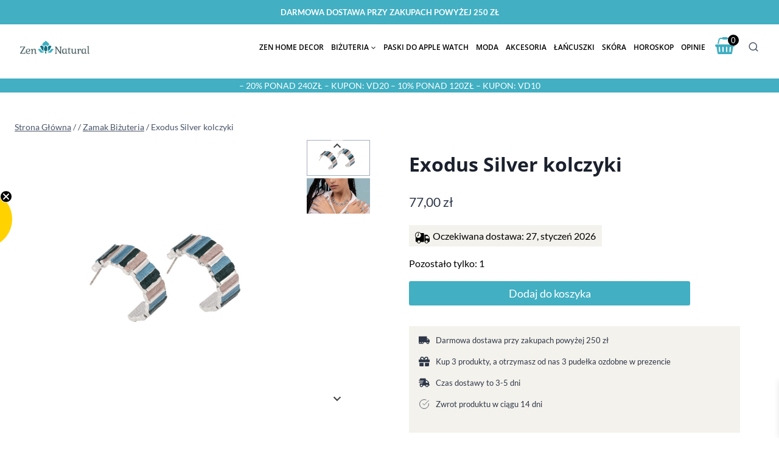

--- FILE ---
content_type: text/html; charset=UTF-8
request_url: https://zennatural.pl/exodus-silver-kolczyki/
body_size: 61482
content:
<!doctype html>
<html lang="pl-PL" prefix="og: https://ogp.me/ns#" class="no-js" itemtype="https://schema.org/IndividualProduct" itemscope>
<head>
	<meta charset="UTF-8">
	<meta name="viewport" content="width=device-width, initial-scale=1, minimum-scale=1">
	<!-- Statistics script Complianz GDPR/CCPA -->
						<script data-category="functional">
							(function(w,d,s,l,i){w[l]=w[l]||[];w[l].push({'gtm.start':
		new Date().getTime(),event:'gtm.js'});var f=d.getElementsByTagName(s)[0],
	j=d.createElement(s),dl=l!='dataLayer'?'&l='+l:'';j.async=true;j.src=
	'https://www.googletagmanager.com/gtm.js?id='+i+dl;f.parentNode.insertBefore(j,f);
})(window,document,'script','dataLayer','GTM-WMBVZQ6');

const revokeListeners = [];
window.addRevokeListener = (callback) => {
	revokeListeners.push(callback);
};
document.addEventListener("cmplz_revoke", function (e) {
	cmplz_set_cookie('cmplz_consent_mode', 'revoked', false );
	revokeListeners.forEach((callback) => {
		callback();
	});
});

const consentListeners = [];
/**
 * Called from GTM template to set callback to be executed when user consent is provided.
 * @param callback
 */
window.addConsentUpdateListener = (callback) => {
	consentListeners.push(callback);
};
document.addEventListener("cmplz_fire_categories", function (e) {
	var consentedCategories = e.detail.categories;
	const consent = {
		'security_storage': "granted",
		'functionality_storage': "granted",
		'personalization_storage':  cmplz_in_array( 'preferences', consentedCategories ) ? 'granted' : 'denied',
		'analytics_storage':  cmplz_in_array( 'statistics', consentedCategories ) ? 'granted' : 'denied',
		'ad_storage': cmplz_in_array( 'marketing', consentedCategories ) ? 'granted' : 'denied',
		'ad_user_data': cmplz_in_array( 'marketing', consentedCategories ) ? 'granted' : 'denied',
		'ad_personalization': cmplz_in_array( 'marketing', consentedCategories ) ? 'granted' : 'denied',
	};

	//don't use automatic prefixing, as the TM template needs to be sure it's cmplz_.
	let consented = [];
	for (const [key, value] of Object.entries(consent)) {
		if (value === 'granted') {
			consented.push(key);
		}
	}
	cmplz_set_cookie('cmplz_consent_mode', consented.join(','), false );
	consentListeners.forEach((callback) => {
		callback(consent);
	});
});
						</script>
<!-- Google Tag Manager for WordPress by gtm4wp.com -->
<script data-cfasync="false" data-pagespeed-no-defer>
	var gtm4wp_datalayer_name = "dataLayer";
	var dataLayer = dataLayer || [];
	const gtm4wp_use_sku_instead = 0;
	const gtm4wp_currency = 'PLN';
	const gtm4wp_product_per_impression = 10;
	const gtm4wp_clear_ecommerce = true;
	const gtm4wp_datalayer_max_timeout = 2000;
</script>
<!-- End Google Tag Manager for WordPress by gtm4wp.com -->
<!-- Optymalizacja wyszukiwarek według Rank Math - https://rankmath.com/ -->
<title>Exodus Silver kolczyki - Zen Natural PL</title>
<meta name="description" content="Ręcznie robione z kolorową emalią. Specjalny, wysokiej jakości materiał i wzór sprawiają, że jest wyjątkowy i ponadczasowy. Materiał: Zamak, z powłoką galwaniczną Zamak: aluminium, magnez, stop cynku Rozmiar: ok. 2 cm Staranna praca wykonana z miłością i ręcznie W Zen Natural cała biżuteria jest wykonywana ręcznie i niepowtarzalna. Wszystkie kamienie są starannie selekcjonowane i oferujemy wyłącznie kamienie najwyższej jakości. Należy pamiętać, że każdy egzemplarz jest wykonywany ręcznie, dlatego mogą występować niewielkie różnice."/>
<meta name="robots" content="index, follow, max-snippet:-1, max-video-preview:-1, max-image-preview:large"/>
<link rel="canonical" href="https://zennatural.pl/exodus-silver-kolczyki/" />
<meta property="og:locale" content="pl_PL" />
<meta property="og:type" content="product" />
<meta property="og:title" content="Exodus Silver kolczyki - Zen Natural PL" />
<meta property="og:description" content="Ręcznie robione z kolorową emalią. Specjalny, wysokiej jakości materiał i wzór sprawiają, że jest wyjątkowy i ponadczasowy. Materiał: Zamak, z powłoką galwaniczną Zamak: aluminium, magnez, stop cynku Rozmiar: ok. 2 cm Staranna praca wykonana z miłością i ręcznie W Zen Natural cała biżuteria jest wykonywana ręcznie i niepowtarzalna. Wszystkie kamienie są starannie selekcjonowane i oferujemy wyłącznie kamienie najwyższej jakości. Należy pamiętać, że każdy egzemplarz jest wykonywany ręcznie, dlatego mogą występować niewielkie różnice." />
<meta property="og:url" content="https://zennatural.pl/exodus-silver-kolczyki/" />
<meta property="og:site_name" content="Zen Natural PL" />
<meta property="og:updated_time" content="2025-12-16T11:15:51+00:00" />
<meta property="og:image" content="https://zennatural.pl/wp-content/uploads/2024/12/QE3044-800x800-1.jpg" />
<meta property="og:image:secure_url" content="https://zennatural.pl/wp-content/uploads/2024/12/QE3044-800x800-1.jpg" />
<meta property="og:image:width" content="800" />
<meta property="og:image:height" content="800" />
<meta property="og:image:alt" content="Exodus Silver kolczyki" />
<meta property="og:image:type" content="image/jpeg" />
<meta property="product:price:amount" content="77" />
<meta property="product:price:currency" content="PLN" />
<meta property="product:availability" content="instock" />
<meta name="twitter:card" content="summary_large_image" />
<meta name="twitter:title" content="Exodus Silver kolczyki - Zen Natural PL" />
<meta name="twitter:description" content="Ręcznie robione z kolorową emalią. Specjalny, wysokiej jakości materiał i wzór sprawiają, że jest wyjątkowy i ponadczasowy. Materiał: Zamak, z powłoką galwaniczną Zamak: aluminium, magnez, stop cynku Rozmiar: ok. 2 cm Staranna praca wykonana z miłością i ręcznie W Zen Natural cała biżuteria jest wykonywana ręcznie i niepowtarzalna. Wszystkie kamienie są starannie selekcjonowane i oferujemy wyłącznie kamienie najwyższej jakości. Należy pamiętać, że każdy egzemplarz jest wykonywany ręcznie, dlatego mogą występować niewielkie różnice." />
<meta name="twitter:image" content="https://zennatural.pl/wp-content/uploads/2024/12/QE3044-800x800-1.jpg" />
<meta name="twitter:label1" content="Cena" />
<meta name="twitter:data1" content="77,00&nbsp;&#122;&#322;" />
<meta name="twitter:label2" content="Dostępność" />
<meta name="twitter:data2" content="Pozostało tylko: 1" />
<script type="application/ld+json" class="rank-math-schema">{"@context":"https://schema.org","@graph":[{"@type":"Organization","@id":"https://zennatural.pl/#organization","name":"Zen Natural PL","url":"https://zennatural.pl","logo":{"@type":"ImageObject","@id":"https://zennatural.pl/#logo","url":"https://zennatural.pl/wp-content/uploads/2023/06/cropped-horizontalislogo-01-150x150.png","contentUrl":"https://zennatural.pl/wp-content/uploads/2023/06/cropped-horizontalislogo-01-150x150.png","caption":"Zen Natural PL","inLanguage":"pl-PL"}},{"@type":"WebSite","@id":"https://zennatural.pl/#website","url":"https://zennatural.pl","name":"Zen Natural PL","publisher":{"@id":"https://zennatural.pl/#organization"},"inLanguage":"pl-PL"},{"@type":"ImageObject","@id":"https://zennatural.pl/wp-content/uploads/2024/12/QE3044-800x800-1.jpg","url":"https://zennatural.pl/wp-content/uploads/2024/12/QE3044-800x800-1.jpg","width":"800","height":"800","inLanguage":"pl-PL"},{"@type":"BreadcrumbList","@id":"https://zennatural.pl/exodus-silver-kolczyki/#breadcrumb","itemListElement":[{"@type":"ListItem","position":"1","item":{"@id":"https://zennatural.hu","name":"Home"}},{"@type":"ListItem","position":"2","item":{"@id":"https://zennatural.pl/zamak-bizuteria/","name":"Zamak Bi\u017cuteria"}},{"@type":"ListItem","position":"3","item":{"@id":"https://zennatural.pl/exodus-silver-kolczyki/","name":"Exodus Silver kolczyki"}}]},{"@type":"ItemPage","@id":"https://zennatural.pl/exodus-silver-kolczyki/#webpage","url":"https://zennatural.pl/exodus-silver-kolczyki/","name":"Exodus Silver kolczyki - Zen Natural PL","datePublished":"2024-12-11T10:40:18+00:00","dateModified":"2025-12-16T11:15:51+00:00","isPartOf":{"@id":"https://zennatural.pl/#website"},"primaryImageOfPage":{"@id":"https://zennatural.pl/wp-content/uploads/2024/12/QE3044-800x800-1.jpg"},"inLanguage":"pl-PL","breadcrumb":{"@id":"https://zennatural.pl/exodus-silver-kolczyki/#breadcrumb"}},{"@type":"Product","name":"Exodus Silver kolczyki - Zen Natural PL","description":"R\u0119cznie robione z kolorow\u0105 emali\u0105. Specjalny, wysokiej jako\u015bci materia\u0142 i wz\u00f3r sprawiaj\u0105, \u017ce jest wyj\u0105tkowy i ponadczasowy. Materia\u0142: Zamak, z pow\u0142ok\u0105 galwaniczn\u0105 Zamak: aluminium, magnez, stop cynku Rozmiar: ok. 2 cm Staranna praca wykonana z mi\u0142o\u015bci\u0105 i r\u0119cznie W Zen Natural ca\u0142a bi\u017cuteria jest wykonywana r\u0119cznie i niepowtarzalna. Wszystkie kamienie s\u0105 starannie selekcjonowane i oferujemy wy\u0142\u0105cznie kamienie najwy\u017cszej jako\u015bci. Nale\u017cy pami\u0119ta\u0107, \u017ce ka\u017cdy egzemplarz jest wykonywany r\u0119cznie, dlatego mog\u0105 wyst\u0119powa\u0107 niewielkie r\u00f3\u017cnice.","sku":"Zamak Exodus silver fv QE3044","category":"Zamak Bi\u017cuteria","mainEntityOfPage":{"@id":"https://zennatural.pl/exodus-silver-kolczyki/#webpage"},"image":[{"@type":"ImageObject","url":"https://zennatural.pl/wp-content/uploads/2024/12/QE3044-800x800-1.jpg","height":"800","width":"800"},{"@type":"ImageObject","url":"https://zennatural.pl/wp-content/uploads/2024/12/QE2482R_3-800x800-1.jpg","height":"800","width":"800"}],"offers":{"@type":"Offer","price":"77.00","priceCurrency":"PLN","priceValidUntil":"2027-12-31","availability":"http://schema.org/InStock","itemCondition":"NewCondition","url":"https://zennatural.pl/exodus-silver-kolczyki/","seller":{"@type":"Organization","@id":"https://zennatural.pl/","name":"Zen Natural PL","url":"https://zennatural.pl","logo":""},"priceSpecification":{"price":"77","priceCurrency":"PLN","valueAddedTaxIncluded":"true"}},"@id":"https://zennatural.pl/exodus-silver-kolczyki/#richSnippet"}]}</script>
<!-- /Wtyczka Rank Math WordPress SEO -->

<script type='application/javascript'  id='pys-version-script'>console.log('PixelYourSite Free version 11.1.5.2');</script>
<link rel='dns-prefetch' href='//static.klaviyo.com' />
<link rel='dns-prefetch' href='//cdnjs.cloudflare.com' />

<link rel="alternate" type="application/rss+xml" title="Zen Natural PL &raquo; Kanał z wpisami" href="https://zennatural.pl/feed/" />
<link rel="alternate" type="application/rss+xml" title="Zen Natural PL &raquo; Kanał z komentarzami" href="https://zennatural.pl/comments/feed/" />
			<script>document.documentElement.classList.remove( 'no-js' );</script>
			<link rel="alternate" type="application/rss+xml" title="Zen Natural PL &raquo; Exodus Silver kolczyki Kanał z komentarzami" href="https://zennatural.pl/exodus-silver-kolczyki/feed/" />
<link rel="alternate" title="oEmbed (JSON)" type="application/json+oembed" href="https://zennatural.pl/wp-json/oembed/1.0/embed?url=https%3A%2F%2Fzennatural.pl%2Fexodus-silver-kolczyki%2F" />
<link rel="alternate" title="oEmbed (XML)" type="text/xml+oembed" href="https://zennatural.pl/wp-json/oembed/1.0/embed?url=https%3A%2F%2Fzennatural.pl%2Fexodus-silver-kolczyki%2F&#038;format=xml" />
<style id='wp-img-auto-sizes-contain-inline-css'>
img:is([sizes=auto i],[sizes^="auto," i]){contain-intrinsic-size:3000px 1500px}
/*# sourceURL=wp-img-auto-sizes-contain-inline-css */
</style>
<link data-minify="1" rel='stylesheet' id='kadence-blocks-rowlayout-css' href='https://zennatural.pl/wp-content/cache/min/1/wp-content/plugins/kadence-blocks/dist/style-blocks-rowlayout.css?ver=1768975409' media='all' />
<link data-minify="1" rel='stylesheet' id='kadence-blocks-column-css' href='https://zennatural.pl/wp-content/cache/min/1/wp-content/plugins/kadence-blocks/dist/style-blocks-column.css?ver=1768975409' media='all' />
<link data-minify="1" rel='stylesheet' id='kadence-blocks-iconlist-css' href='https://zennatural.pl/wp-content/cache/min/1/wp-content/plugins/kadence-blocks/dist/style-blocks-iconlist.css?ver=1768975409' media='all' />
<style id='kadence-blocks-advancedheading-inline-css'>
	.wp-block-kadence-advancedheading mark{background:transparent;border-style:solid;border-width:0}
	.wp-block-kadence-advancedheading mark.kt-highlight{color:#f76a0c;}
	.kb-adv-heading-icon{display: inline-flex;justify-content: center;align-items: center;}
	.is-layout-constrained > .kb-advanced-heading-link {display: block;}.wp-block-kadence-advancedheading.has-background{padding: 0;}	.single-content .kadence-advanced-heading-wrapper h1,
	.single-content .kadence-advanced-heading-wrapper h2,
	.single-content .kadence-advanced-heading-wrapper h3,
	.single-content .kadence-advanced-heading-wrapper h4,
	.single-content .kadence-advanced-heading-wrapper h5,
	.single-content .kadence-advanced-heading-wrapper h6 {margin: 1.5em 0 .5em;}
	.single-content .kadence-advanced-heading-wrapper+* { margin-top:0;}.kb-screen-reader-text{position:absolute;width:1px;height:1px;padding:0;margin:-1px;overflow:hidden;clip:rect(0,0,0,0);}
/*# sourceURL=kadence-blocks-advancedheading-inline-css */
</style>
<link data-minify="1" rel='stylesheet' id='kadence-blocks-accordion-css' href='https://zennatural.pl/wp-content/cache/min/1/wp-content/plugins/kadence-blocks/dist/style-blocks-accordion.css?ver=1768975409' media='all' />
<link data-minify="1" rel='stylesheet' id='kadence-blocks-image-css' href='https://zennatural.pl/wp-content/cache/min/1/wp-content/plugins/kadence-blocks/dist/style-blocks-image.css?ver=1768975409' media='all' />
<link data-minify="1" rel='stylesheet' id='kadence-blocks-icon-css' href='https://zennatural.pl/wp-content/cache/min/1/wp-content/plugins/kadence-blocks/dist/style-blocks-icon.css?ver=1768975409' media='all' />
<style id='wp-emoji-styles-inline-css'>

	img.wp-smiley, img.emoji {
		display: inline !important;
		border: none !important;
		box-shadow: none !important;
		height: 1em !important;
		width: 1em !important;
		margin: 0 0.07em !important;
		vertical-align: -0.1em !important;
		background: none !important;
		padding: 0 !important;
	}
/*# sourceURL=wp-emoji-styles-inline-css */
</style>
<link rel='stylesheet' id='wp-block-library-css' href='https://zennatural.pl/wp-includes/css/dist/block-library/style.min.css?ver=70043ec316ce1295e9897a18bb50172b' media='all' />
<style id='wp-block-columns-inline-css'>
.wp-block-columns{box-sizing:border-box;display:flex;flex-wrap:wrap!important}@media (min-width:782px){.wp-block-columns{flex-wrap:nowrap!important}}.wp-block-columns{align-items:normal!important}.wp-block-columns.are-vertically-aligned-top{align-items:flex-start}.wp-block-columns.are-vertically-aligned-center{align-items:center}.wp-block-columns.are-vertically-aligned-bottom{align-items:flex-end}@media (max-width:781px){.wp-block-columns:not(.is-not-stacked-on-mobile)>.wp-block-column{flex-basis:100%!important}}@media (min-width:782px){.wp-block-columns:not(.is-not-stacked-on-mobile)>.wp-block-column{flex-basis:0;flex-grow:1}.wp-block-columns:not(.is-not-stacked-on-mobile)>.wp-block-column[style*=flex-basis]{flex-grow:0}}.wp-block-columns.is-not-stacked-on-mobile{flex-wrap:nowrap!important}.wp-block-columns.is-not-stacked-on-mobile>.wp-block-column{flex-basis:0;flex-grow:1}.wp-block-columns.is-not-stacked-on-mobile>.wp-block-column[style*=flex-basis]{flex-grow:0}:where(.wp-block-columns){margin-bottom:1.75em}:where(.wp-block-columns.has-background){padding:1.25em 2.375em}.wp-block-column{flex-grow:1;min-width:0;overflow-wrap:break-word;word-break:break-word}.wp-block-column.is-vertically-aligned-top{align-self:flex-start}.wp-block-column.is-vertically-aligned-center{align-self:center}.wp-block-column.is-vertically-aligned-bottom{align-self:flex-end}.wp-block-column.is-vertically-aligned-stretch{align-self:stretch}.wp-block-column.is-vertically-aligned-bottom,.wp-block-column.is-vertically-aligned-center,.wp-block-column.is-vertically-aligned-top{width:100%}
/*# sourceURL=https://zennatural.pl/wp-includes/blocks/columns/style.min.css */
</style>
<style id='wp-block-paragraph-inline-css'>
.is-small-text{font-size:.875em}.is-regular-text{font-size:1em}.is-large-text{font-size:2.25em}.is-larger-text{font-size:3em}.has-drop-cap:not(:focus):first-letter{float:left;font-size:8.4em;font-style:normal;font-weight:100;line-height:.68;margin:.05em .1em 0 0;text-transform:uppercase}body.rtl .has-drop-cap:not(:focus):first-letter{float:none;margin-left:.1em}p.has-drop-cap.has-background{overflow:hidden}:root :where(p.has-background){padding:1.25em 2.375em}:where(p.has-text-color:not(.has-link-color)) a{color:inherit}p.has-text-align-left[style*="writing-mode:vertical-lr"],p.has-text-align-right[style*="writing-mode:vertical-rl"]{rotate:180deg}
/*# sourceURL=https://zennatural.pl/wp-includes/blocks/paragraph/style.min.css */
</style>
<style id='global-styles-inline-css'>
:root{--wp--preset--aspect-ratio--square: 1;--wp--preset--aspect-ratio--4-3: 4/3;--wp--preset--aspect-ratio--3-4: 3/4;--wp--preset--aspect-ratio--3-2: 3/2;--wp--preset--aspect-ratio--2-3: 2/3;--wp--preset--aspect-ratio--16-9: 16/9;--wp--preset--aspect-ratio--9-16: 9/16;--wp--preset--color--black: #000000;--wp--preset--color--cyan-bluish-gray: #abb8c3;--wp--preset--color--white: #ffffff;--wp--preset--color--pale-pink: #f78da7;--wp--preset--color--vivid-red: #cf2e2e;--wp--preset--color--luminous-vivid-orange: #ff6900;--wp--preset--color--luminous-vivid-amber: #fcb900;--wp--preset--color--light-green-cyan: #7bdcb5;--wp--preset--color--vivid-green-cyan: #00d084;--wp--preset--color--pale-cyan-blue: #8ed1fc;--wp--preset--color--vivid-cyan-blue: #0693e3;--wp--preset--color--vivid-purple: #9b51e0;--wp--preset--color--theme-palette-1: var(--global-palette1);--wp--preset--color--theme-palette-2: var(--global-palette2);--wp--preset--color--theme-palette-3: var(--global-palette3);--wp--preset--color--theme-palette-4: var(--global-palette4);--wp--preset--color--theme-palette-5: var(--global-palette5);--wp--preset--color--theme-palette-6: var(--global-palette6);--wp--preset--color--theme-palette-7: var(--global-palette7);--wp--preset--color--theme-palette-8: var(--global-palette8);--wp--preset--color--theme-palette-9: var(--global-palette9);--wp--preset--color--theme-palette-10: var(--global-palette10);--wp--preset--color--theme-palette-11: var(--global-palette11);--wp--preset--color--theme-palette-12: var(--global-palette12);--wp--preset--color--theme-palette-13: var(--global-palette13);--wp--preset--color--theme-palette-14: var(--global-palette14);--wp--preset--color--theme-palette-15: var(--global-palette15);--wp--preset--color--kb-palette-1: #fff2eb;--wp--preset--color--kb-palette-12: #fff2eb;--wp--preset--color--kb-palette-3: #f6c5a9;--wp--preset--color--kb-palette-4: #42afc2;--wp--preset--color--kb-palette-42: #fff2eb;--wp--preset--color--kb-palette-5: #fff2eb;--wp--preset--color--kb-palette-6: #f4f2ec;--wp--preset--gradient--vivid-cyan-blue-to-vivid-purple: linear-gradient(135deg,rgb(6,147,227) 0%,rgb(155,81,224) 100%);--wp--preset--gradient--light-green-cyan-to-vivid-green-cyan: linear-gradient(135deg,rgb(122,220,180) 0%,rgb(0,208,130) 100%);--wp--preset--gradient--luminous-vivid-amber-to-luminous-vivid-orange: linear-gradient(135deg,rgb(252,185,0) 0%,rgb(255,105,0) 100%);--wp--preset--gradient--luminous-vivid-orange-to-vivid-red: linear-gradient(135deg,rgb(255,105,0) 0%,rgb(207,46,46) 100%);--wp--preset--gradient--very-light-gray-to-cyan-bluish-gray: linear-gradient(135deg,rgb(238,238,238) 0%,rgb(169,184,195) 100%);--wp--preset--gradient--cool-to-warm-spectrum: linear-gradient(135deg,rgb(74,234,220) 0%,rgb(151,120,209) 20%,rgb(207,42,186) 40%,rgb(238,44,130) 60%,rgb(251,105,98) 80%,rgb(254,248,76) 100%);--wp--preset--gradient--blush-light-purple: linear-gradient(135deg,rgb(255,206,236) 0%,rgb(152,150,240) 100%);--wp--preset--gradient--blush-bordeaux: linear-gradient(135deg,rgb(254,205,165) 0%,rgb(254,45,45) 50%,rgb(107,0,62) 100%);--wp--preset--gradient--luminous-dusk: linear-gradient(135deg,rgb(255,203,112) 0%,rgb(199,81,192) 50%,rgb(65,88,208) 100%);--wp--preset--gradient--pale-ocean: linear-gradient(135deg,rgb(255,245,203) 0%,rgb(182,227,212) 50%,rgb(51,167,181) 100%);--wp--preset--gradient--electric-grass: linear-gradient(135deg,rgb(202,248,128) 0%,rgb(113,206,126) 100%);--wp--preset--gradient--midnight: linear-gradient(135deg,rgb(2,3,129) 0%,rgb(40,116,252) 100%);--wp--preset--font-size--small: var(--global-font-size-small);--wp--preset--font-size--medium: var(--global-font-size-medium);--wp--preset--font-size--large: var(--global-font-size-large);--wp--preset--font-size--x-large: 42px;--wp--preset--font-size--larger: var(--global-font-size-larger);--wp--preset--font-size--xxlarge: var(--global-font-size-xxlarge);--wp--preset--spacing--20: 0.44rem;--wp--preset--spacing--30: 0.67rem;--wp--preset--spacing--40: 1rem;--wp--preset--spacing--50: 1.5rem;--wp--preset--spacing--60: 2.25rem;--wp--preset--spacing--70: 3.38rem;--wp--preset--spacing--80: 5.06rem;--wp--preset--shadow--natural: 6px 6px 9px rgba(0, 0, 0, 0.2);--wp--preset--shadow--deep: 12px 12px 50px rgba(0, 0, 0, 0.4);--wp--preset--shadow--sharp: 6px 6px 0px rgba(0, 0, 0, 0.2);--wp--preset--shadow--outlined: 6px 6px 0px -3px rgb(255, 255, 255), 6px 6px rgb(0, 0, 0);--wp--preset--shadow--crisp: 6px 6px 0px rgb(0, 0, 0);}:where(.is-layout-flex){gap: 0.5em;}:where(.is-layout-grid){gap: 0.5em;}body .is-layout-flex{display: flex;}.is-layout-flex{flex-wrap: wrap;align-items: center;}.is-layout-flex > :is(*, div){margin: 0;}body .is-layout-grid{display: grid;}.is-layout-grid > :is(*, div){margin: 0;}:where(.wp-block-columns.is-layout-flex){gap: 2em;}:where(.wp-block-columns.is-layout-grid){gap: 2em;}:where(.wp-block-post-template.is-layout-flex){gap: 1.25em;}:where(.wp-block-post-template.is-layout-grid){gap: 1.25em;}.has-black-color{color: var(--wp--preset--color--black) !important;}.has-cyan-bluish-gray-color{color: var(--wp--preset--color--cyan-bluish-gray) !important;}.has-white-color{color: var(--wp--preset--color--white) !important;}.has-pale-pink-color{color: var(--wp--preset--color--pale-pink) !important;}.has-vivid-red-color{color: var(--wp--preset--color--vivid-red) !important;}.has-luminous-vivid-orange-color{color: var(--wp--preset--color--luminous-vivid-orange) !important;}.has-luminous-vivid-amber-color{color: var(--wp--preset--color--luminous-vivid-amber) !important;}.has-light-green-cyan-color{color: var(--wp--preset--color--light-green-cyan) !important;}.has-vivid-green-cyan-color{color: var(--wp--preset--color--vivid-green-cyan) !important;}.has-pale-cyan-blue-color{color: var(--wp--preset--color--pale-cyan-blue) !important;}.has-vivid-cyan-blue-color{color: var(--wp--preset--color--vivid-cyan-blue) !important;}.has-vivid-purple-color{color: var(--wp--preset--color--vivid-purple) !important;}.has-black-background-color{background-color: var(--wp--preset--color--black) !important;}.has-cyan-bluish-gray-background-color{background-color: var(--wp--preset--color--cyan-bluish-gray) !important;}.has-white-background-color{background-color: var(--wp--preset--color--white) !important;}.has-pale-pink-background-color{background-color: var(--wp--preset--color--pale-pink) !important;}.has-vivid-red-background-color{background-color: var(--wp--preset--color--vivid-red) !important;}.has-luminous-vivid-orange-background-color{background-color: var(--wp--preset--color--luminous-vivid-orange) !important;}.has-luminous-vivid-amber-background-color{background-color: var(--wp--preset--color--luminous-vivid-amber) !important;}.has-light-green-cyan-background-color{background-color: var(--wp--preset--color--light-green-cyan) !important;}.has-vivid-green-cyan-background-color{background-color: var(--wp--preset--color--vivid-green-cyan) !important;}.has-pale-cyan-blue-background-color{background-color: var(--wp--preset--color--pale-cyan-blue) !important;}.has-vivid-cyan-blue-background-color{background-color: var(--wp--preset--color--vivid-cyan-blue) !important;}.has-vivid-purple-background-color{background-color: var(--wp--preset--color--vivid-purple) !important;}.has-black-border-color{border-color: var(--wp--preset--color--black) !important;}.has-cyan-bluish-gray-border-color{border-color: var(--wp--preset--color--cyan-bluish-gray) !important;}.has-white-border-color{border-color: var(--wp--preset--color--white) !important;}.has-pale-pink-border-color{border-color: var(--wp--preset--color--pale-pink) !important;}.has-vivid-red-border-color{border-color: var(--wp--preset--color--vivid-red) !important;}.has-luminous-vivid-orange-border-color{border-color: var(--wp--preset--color--luminous-vivid-orange) !important;}.has-luminous-vivid-amber-border-color{border-color: var(--wp--preset--color--luminous-vivid-amber) !important;}.has-light-green-cyan-border-color{border-color: var(--wp--preset--color--light-green-cyan) !important;}.has-vivid-green-cyan-border-color{border-color: var(--wp--preset--color--vivid-green-cyan) !important;}.has-pale-cyan-blue-border-color{border-color: var(--wp--preset--color--pale-cyan-blue) !important;}.has-vivid-cyan-blue-border-color{border-color: var(--wp--preset--color--vivid-cyan-blue) !important;}.has-vivid-purple-border-color{border-color: var(--wp--preset--color--vivid-purple) !important;}.has-vivid-cyan-blue-to-vivid-purple-gradient-background{background: var(--wp--preset--gradient--vivid-cyan-blue-to-vivid-purple) !important;}.has-light-green-cyan-to-vivid-green-cyan-gradient-background{background: var(--wp--preset--gradient--light-green-cyan-to-vivid-green-cyan) !important;}.has-luminous-vivid-amber-to-luminous-vivid-orange-gradient-background{background: var(--wp--preset--gradient--luminous-vivid-amber-to-luminous-vivid-orange) !important;}.has-luminous-vivid-orange-to-vivid-red-gradient-background{background: var(--wp--preset--gradient--luminous-vivid-orange-to-vivid-red) !important;}.has-very-light-gray-to-cyan-bluish-gray-gradient-background{background: var(--wp--preset--gradient--very-light-gray-to-cyan-bluish-gray) !important;}.has-cool-to-warm-spectrum-gradient-background{background: var(--wp--preset--gradient--cool-to-warm-spectrum) !important;}.has-blush-light-purple-gradient-background{background: var(--wp--preset--gradient--blush-light-purple) !important;}.has-blush-bordeaux-gradient-background{background: var(--wp--preset--gradient--blush-bordeaux) !important;}.has-luminous-dusk-gradient-background{background: var(--wp--preset--gradient--luminous-dusk) !important;}.has-pale-ocean-gradient-background{background: var(--wp--preset--gradient--pale-ocean) !important;}.has-electric-grass-gradient-background{background: var(--wp--preset--gradient--electric-grass) !important;}.has-midnight-gradient-background{background: var(--wp--preset--gradient--midnight) !important;}.has-small-font-size{font-size: var(--wp--preset--font-size--small) !important;}.has-medium-font-size{font-size: var(--wp--preset--font-size--medium) !important;}.has-large-font-size{font-size: var(--wp--preset--font-size--large) !important;}.has-x-large-font-size{font-size: var(--wp--preset--font-size--x-large) !important;}
:where(.wp-block-columns.is-layout-flex){gap: 2em;}:where(.wp-block-columns.is-layout-grid){gap: 2em;}
/*# sourceURL=global-styles-inline-css */
</style>
<style id='core-block-supports-inline-css'>
.wp-elements-5858367b6f494f6cfac6ea13551bab6e a:where(:not(.wp-element-button)){color:var(--wp--preset--color--theme-palette-9);}.wp-elements-c546101bb3bdde85b47dafd63186fbaf a:where(:not(.wp-element-button)){color:var(--wp--preset--color--theme-palette-9);}.wp-container-core-columns-is-layout-9d6595d7{flex-wrap:nowrap;}
/*# sourceURL=core-block-supports-inline-css */
</style>

<style id='classic-theme-styles-inline-css'>
/*! This file is auto-generated */
.wp-block-button__link{color:#fff;background-color:#32373c;border-radius:9999px;box-shadow:none;text-decoration:none;padding:calc(.667em + 2px) calc(1.333em + 2px);font-size:1.125em}.wp-block-file__button{background:#32373c;color:#fff;text-decoration:none}
/*# sourceURL=/wp-includes/css/classic-themes.min.css */
</style>
<style id='woocommerce-inline-inline-css'>
.woocommerce form .form-row .required { visibility: visible; }
/*# sourceURL=woocommerce-inline-inline-css */
</style>
<link rel='stylesheet' id='wcct_public_css-css' href='https://zennatural.pl/wp-content/plugins/finale-woocommerce-sales-countdown-timer-discount/assets/css/wcct_combined.min.css?ver=2.20.0' media='all' />
<link data-minify="1" rel='stylesheet' id='nouislider-css' href='https://zennatural.pl/wp-content/cache/min/1/ajax/libs/noUiSlider/15.7.1/nouislider.min.css?ver=1768975409' media='all' />
<link rel='stylesheet' id='cmplz-general-css' href='https://zennatural.pl/wp-content/plugins/complianz-gdpr-premium/assets/css/cookieblocker.min.css?ver=1755151467' media='all' />
<link rel='stylesheet' id='wcpr-country-flags-css' href='https://zennatural.pl/wp-content/plugins/woocommerce-photo-reviews/css/flags-64.min.css?ver=1.4.12' media='all' />
<link data-minify="1" rel='stylesheet' id='wcpr-verified-badge-icon-css' href='https://zennatural.pl/wp-content/cache/min/1/wp-content/plugins/woocommerce-photo-reviews/css/woocommerce-photo-reviews-badge.min.css?ver=1768975409' media='all' />
<link data-minify="1" rel='stylesheet' id='woocommerce-photo-reviews-style-css' href='https://zennatural.pl/wp-content/cache/min/1/wp-content/plugins/woocommerce-photo-reviews/css/style.min.css?ver=1768975457' media='all' />
<style id='woocommerce-photo-reviews-style-inline-css'>
.woocommerce-review__verified{color:#1e73be!important;}.wcpr-input-file-wrap .wcpr_image_upload_button.button, .wcpr-input-file-wrap .wcpr_image_upload_button.button{background-color:!important;color:!important;}.wcpr-filter-container{border:1px solid #e5e5e5;}.wcpr-filter-container .wcpr-filter-button{border:1px solid #e5e5e5;}.star-rating:before,.star-rating span:before,.stars a:hover:after, .stars a.active:after{color:#ffd200!important;}.rate-percent{background-color:#ffd200;}:root{
        --upload_button_bg_color:;
        --upload_button_color:;
        }
/*# sourceURL=woocommerce-photo-reviews-style-inline-css */
</style>
<link rel='stylesheet' id='wcpr-swipebox-css-css' href='https://zennatural.pl/wp-content/plugins/woocommerce-photo-reviews/css/swipebox.min.css?ver=70043ec316ce1295e9897a18bb50172b' media='all' />
<link data-minify="1" rel='stylesheet' id='wcpr-masonry-style-css' href='https://zennatural.pl/wp-content/cache/min/1/wp-content/plugins/woocommerce-photo-reviews/css/masonry.min.css?ver=1768975457' media='all' />
<style id='wcpr-masonry-style-inline-css'>
.wcpr-grid{background-color:;}.wcpr-grid>.wcpr-grid-item,#wcpr-modal-wrap{background-color:#f3f3f3;}.wcpr-grid>.wcpr-grid-item,#reviews-content-right,#reviews-content-right>.reviews-content-right-meta,#reviews-content-right>.wcpr-single-product-summary>h1.product_title{color:#000;}@media (max-width: 600px) {.wcpr-grid,.wcpr-grid-style .wcpr-grid-style-item,.wcpr-grid-layout-2-style .wcpr-grid-layout-2-style-item{column-count:1!important;grid-template-columns:repeat(1, 1fr)!important;display:grid !important;}.wcpr-grid-style .wcpr-grid-style-item,.wcpr-grid-layout-2-style .wcpr-grid-layout-2-style-item{width:100%!important;}}
/*# sourceURL=wcpr-masonry-style-inline-css */
</style>
<link rel='stylesheet' id='xoo-wsc-fonts-css' href='https://zennatural.pl/wp-content/plugins/side-cart-woocommerce/assets/css/xoo-wsc-fonts.css?ver=2.7.2' media='all' />
<link rel='stylesheet' id='xoo-wsc-style-css' href='https://zennatural.pl/wp-content/plugins/side-cart-woocommerce/assets/css/xoo-wsc-style.css?ver=2.7.2' media='all' />
<style id='xoo-wsc-style-inline-css'>




.xoo-wsc-ft-buttons-cont a.xoo-wsc-ft-btn, .xoo-wsc-container .xoo-wsc-btn {
	background-color: #42afc2;
	color: #ffffff;
	border: 2px solid #ffffff;
	padding: 10px 20px;
}

.xoo-wsc-ft-buttons-cont a.xoo-wsc-ft-btn:hover, .xoo-wsc-container .xoo-wsc-btn:hover {
	background-color: #ffffff;
	color: #000000;
	border: 2px solid #000000;
}

 

.xoo-wsc-footer{
	background-color: #ffffff;
	color: #000000;
	padding: 10px 20px;
	box-shadow: 0 -1px 10px #0000001a;
}

.xoo-wsc-footer, .xoo-wsc-footer a, .xoo-wsc-footer .amount{
	font-size: 16px;
}

.xoo-wsc-btn .amount{
	color: #ffffff}

.xoo-wsc-btn:hover .amount{
	color: #000000;
}

.xoo-wsc-ft-buttons-cont{
	grid-template-columns: auto;
}

.xoo-wsc-basket{
	bottom: 10px;
	right: 1px;
	background-color: #ffffff;
	color: #42afc2;
	box-shadow: 0px 0px 15px 2px #0000001a;
	border-radius: 50%;
	display: none;
	width: 60px;
	height: 60px;
}


.xoo-wsc-bki{
	font-size: 30px}

.xoo-wsc-items-count{
	top: -9px;
	left: -8px;
}

.xoo-wsc-items-count, .xoo-wsch-items-count{
	background-color: #000000;
	color: #ffffff;
}

.xoo-wsc-container, .xoo-wsc-slider{
	max-width: 365px;
	right: -365px;
	top: 0;bottom: 0;
	bottom: 0;
	font-family: }


.xoo-wsc-cart-active .xoo-wsc-container, .xoo-wsc-slider-active .xoo-wsc-slider{
	right: 0;
}


.xoo-wsc-cart-active .xoo-wsc-basket{
	right: 365px;
}

.xoo-wsc-slider{
	right: -365px;
}

span.xoo-wsch-close {
    font-size: 16px;
}

	.xoo-wsch-top{
		justify-content: center;
	}
	span.xoo-wsch-close {
	    right: 10px;
	}

.xoo-wsch-text{
	font-size: 15px;
}

.xoo-wsc-header{
	color: #000000;
	background-color: #ffffff;
	border-bottom: 2px solid #eee;
	padding: 15px 15px;
}


.xoo-wsc-body{
	background-color: #f8f9fa;
}

.xoo-wsc-products:not(.xoo-wsc-pattern-card), .xoo-wsc-products:not(.xoo-wsc-pattern-card) span.amount, .xoo-wsc-products:not(.xoo-wsc-pattern-card) a{
	font-size: 13px;
	color: #000000;
}

.xoo-wsc-products:not(.xoo-wsc-pattern-card) .xoo-wsc-product{
	padding: 10px 15px;
	margin: 10px 15px;
	border-radius: 5px;
	box-shadow: 0 2px 2px #00000005;
	background-color: #ffffff;
}

.xoo-wsc-sum-col{
	justify-content: center;
}


/** Shortcode **/
.xoo-wsc-sc-count{
	background-color: #000000;
	color: #ffffff;
}

.xoo-wsc-sc-bki{
	font-size: 28px;
	color: #42afc2;
}
.xoo-wsc-sc-cont{
	color: #000000;
}


.xoo-wsc-product dl.variation {
	display: block;
}


.xoo-wsc-product-cont{
	padding: 10px 10px;
}

.xoo-wsc-products:not(.xoo-wsc-pattern-card) .xoo-wsc-img-col{
	width: 20%;
}

.xoo-wsc-pattern-card .xoo-wsc-img-col img{
	max-width: 100%;
	height: auto;
}

.xoo-wsc-products:not(.xoo-wsc-pattern-card) .xoo-wsc-sum-col{
	width: 80%;
}

.xoo-wsc-pattern-card .xoo-wsc-product-cont{
	width: 50% 
}

@media only screen and (max-width: 600px) {
	.xoo-wsc-pattern-card .xoo-wsc-product-cont  {
		width: 50%;
	}
}


.xoo-wsc-pattern-card .xoo-wsc-product{
	border: 0;
	box-shadow: 0px 10px 15px -12px #0000001a;
}


.xoo-wsc-sm-front{
	background-color: #eee;
}
.xoo-wsc-pattern-card, .xoo-wsc-sm-front{
	border-bottom-left-radius: 5px;
	border-bottom-right-radius: 5px;
}
.xoo-wsc-pattern-card, .xoo-wsc-img-col img, .xoo-wsc-img-col, .xoo-wsc-sm-back-cont{
	border-top-left-radius: 5px;
	border-top-right-radius: 5px;
}
.xoo-wsc-sm-back{
	background-color: #fff;
}
.xoo-wsc-pattern-card, .xoo-wsc-pattern-card a, .xoo-wsc-pattern-card .amount{
	font-size: 13px;
}

.xoo-wsc-sm-front, .xoo-wsc-sm-front a, .xoo-wsc-sm-front .amount{
	color: #000;
}

.xoo-wsc-sm-back, .xoo-wsc-sm-back a, .xoo-wsc-sm-back .amount{
	color: #000;
}


.magictime {
    animation-duration: 0.5s;
}



span.xoo-wsch-items-count{
	height: 20px;
	line-height: 20px;
	width: 20px;
}

span.xoo-wsch-icon{
	font-size: 30px
}

.xoo-wsc-smr-del{
	font-size: 13px
}
/*# sourceURL=xoo-wsc-style-inline-css */
</style>
<link rel='stylesheet' id='kadence-global-css' href='https://zennatural.pl/wp-content/themes/kadence/assets/css/global.min.css?ver=1.4.3' media='all' />
<style id='kadence-global-inline-css'>
/* Kadence Base CSS */
:root{--global-palette1:#000000;--global-palette2:#215387;--global-palette3:#1A202C;--global-palette4:#2D3748;--global-palette5:#4A5568;--global-palette6:#718096;--global-palette7:#EDF2F7;--global-palette8:#F7FAFC;--global-palette9:#ffffff;--global-palette10:oklch(from var(--global-palette1) calc(l + 0.10 * (1 - l)) calc(c * 1.00) calc(h + 180) / 100%);--global-palette11:#13612e;--global-palette12:#1159af;--global-palette13:#b82105;--global-palette14:#f7630c;--global-palette15:#f5a524;--global-palette9rgb:255, 255, 255;--global-palette-highlight:var(--global-palette1);--global-palette-highlight-alt:var(--global-palette2);--global-palette-highlight-alt2:var(--global-palette9);--global-palette-btn-bg:#f6c5a9;--global-palette-btn-bg-hover:var(--global-palette3);--global-palette-btn:var(--global-palette9);--global-palette-btn-hover:var(--global-palette9);--global-palette-btn-sec-bg:var(--global-palette7);--global-palette-btn-sec-bg-hover:var(--global-palette2);--global-palette-btn-sec:var(--global-palette3);--global-palette-btn-sec-hover:var(--global-palette9);--global-body-font-family:Lato, sans-serif;--global-heading-font-family:'Open Sans', sans-serif;--global-primary-nav-font-family:'Open Sans', sans-serif;--global-fallback-font:sans-serif;--global-display-fallback-font:sans-serif;--global-content-width:1290px;--global-content-wide-width:calc(1290px + 230px);--global-content-narrow-width:842px;--global-content-edge-padding:1.5rem;--global-content-boxed-padding:0rem;--global-calc-content-width:calc(1290px - var(--global-content-edge-padding) - var(--global-content-edge-padding) );--wp--style--global--content-size:var(--global-calc-content-width);}.wp-site-blocks{--global-vw:calc( 100vw - ( 0.5 * var(--scrollbar-offset)));}body{background:var(--global-palette9);-webkit-font-smoothing:antialiased;-moz-osx-font-smoothing:grayscale;}body, input, select, optgroup, textarea{font-style:normal;font-weight:normal;font-size:17px;line-height:1.6;font-family:var(--global-body-font-family);color:var(--global-palette4);}.content-bg, body.content-style-unboxed .site{background:var(--global-palette9);}h1,h2,h3,h4,h5,h6{font-family:var(--global-heading-font-family);}h1{font-weight:700;font-size:32px;line-height:1.5;color:var(--global-palette3);}h2{font-weight:700;font-size:28px;line-height:1.5;color:var(--global-palette3);}h3{font-weight:700;font-size:24px;line-height:1.5;color:var(--global-palette3);}h4{font-weight:700;font-size:22px;line-height:1.5;color:var(--global-palette4);}h5{font-weight:700;font-size:20px;line-height:1.5;color:var(--global-palette4);}h6{font-weight:700;font-size:18px;line-height:1.5;color:var(--global-palette5);}.entry-hero .kadence-breadcrumbs{max-width:1290px;}.site-container, .site-header-row-layout-contained, .site-footer-row-layout-contained, .entry-hero-layout-contained, .comments-area, .alignfull > .wp-block-cover__inner-container, .alignwide > .wp-block-cover__inner-container{max-width:var(--global-content-width);}.content-width-narrow .content-container.site-container, .content-width-narrow .hero-container.site-container{max-width:var(--global-content-narrow-width);}@media all and (min-width: 1520px){.wp-site-blocks .content-container  .alignwide{margin-left:-115px;margin-right:-115px;width:unset;max-width:unset;}}@media all and (min-width: 1102px){.content-width-narrow .wp-site-blocks .content-container .alignwide{margin-left:-130px;margin-right:-130px;width:unset;max-width:unset;}}.content-style-boxed .wp-site-blocks .entry-content .alignwide{margin-left:calc( -1 * var( --global-content-boxed-padding ) );margin-right:calc( -1 * var( --global-content-boxed-padding ) );}.content-area{margin-top:0rem;margin-bottom:0rem;}@media all and (max-width: 1024px){.content-area{margin-top:3rem;margin-bottom:3rem;}}@media all and (max-width: 767px){.content-area{margin-top:2rem;margin-bottom:2rem;}}@media all and (max-width: 1024px){:root{--global-content-boxed-padding:2rem;}}@media all and (max-width: 767px){:root{--global-content-boxed-padding:1.5rem;}}.entry-content-wrap{padding:0rem;}@media all and (max-width: 1024px){.entry-content-wrap{padding:2rem;}}@media all and (max-width: 767px){.entry-content-wrap{padding:1.5rem;}}.entry.single-entry{box-shadow:0px 0px 0px 0px rgba(0,0,0,0.05);}.entry.loop-entry{box-shadow:0px 15px 15px -10px rgba(0,0,0,0.05);}.loop-entry .entry-content-wrap{padding:2rem;}@media all and (max-width: 1024px){.loop-entry .entry-content-wrap{padding:2rem;}}@media all and (max-width: 767px){.loop-entry .entry-content-wrap{padding:1.5rem;}}button, .button, .wp-block-button__link, input[type="button"], input[type="reset"], input[type="submit"], .fl-button, .elementor-button-wrapper .elementor-button, .wc-block-components-checkout-place-order-button, .wc-block-cart__submit{font-style:normal;box-shadow:0px 0px 0px -7px rgba(0,0,0,0);}button:hover, button:focus, button:active, .button:hover, .button:focus, .button:active, .wp-block-button__link:hover, .wp-block-button__link:focus, .wp-block-button__link:active, input[type="button"]:hover, input[type="button"]:focus, input[type="button"]:active, input[type="reset"]:hover, input[type="reset"]:focus, input[type="reset"]:active, input[type="submit"]:hover, input[type="submit"]:focus, input[type="submit"]:active, .elementor-button-wrapper .elementor-button:hover, .elementor-button-wrapper .elementor-button:focus, .elementor-button-wrapper .elementor-button:active, .wc-block-cart__submit:hover{box-shadow:0px 15px 25px -7px rgba(0,0,0,0.1);}.kb-button.kb-btn-global-outline.kb-btn-global-inherit{padding-top:calc(px - 2px);padding-right:calc(px - 2px);padding-bottom:calc(px - 2px);padding-left:calc(px - 2px);}@media all and (max-width: 767px){button, .button, .wp-block-button__link, input[type="button"], input[type="reset"], input[type="submit"], .fl-button, .elementor-button-wrapper .elementor-button, .wc-block-components-checkout-place-order-button, .wc-block-cart__submit{font-size:17px;}}button.button-style-secondary, .button.button-style-secondary, .wp-block-button__link.button-style-secondary, input[type="button"].button-style-secondary, input[type="reset"].button-style-secondary, input[type="submit"].button-style-secondary, .fl-button.button-style-secondary, .elementor-button-wrapper .elementor-button.button-style-secondary, .wc-block-components-checkout-place-order-button.button-style-secondary, .wc-block-cart__submit.button-style-secondary{font-style:normal;}@media all and (min-width: 1025px){.transparent-header .entry-hero .entry-hero-container-inner{padding-top:calc(0px + 75px);}}@media all and (max-width: 1024px){.mobile-transparent-header .entry-hero .entry-hero-container-inner{padding-top:calc(0px + 75px);}}@media all and (max-width: 767px){.mobile-transparent-header .entry-hero .entry-hero-container-inner{padding-top:calc(0px + 75px);}}#kt-scroll-up-reader, #kt-scroll-up{border-radius:0px 0px 0px 0px;bottom:90px;font-size:1.2em;padding:0.4em 0.4em 0.4em 0.4em;}#kt-scroll-up-reader.scroll-up-side-right, #kt-scroll-up.scroll-up-side-right{right:30px;}#kt-scroll-up-reader.scroll-up-side-left, #kt-scroll-up.scroll-up-side-left{left:30px;}
/* Kadence Header CSS */
@media all and (max-width: 1024px){.mobile-transparent-header #masthead{position:absolute;left:0px;right:0px;z-index:100;}.kadence-scrollbar-fixer.mobile-transparent-header #masthead{right:var(--scrollbar-offset,0);}.mobile-transparent-header #masthead, .mobile-transparent-header .site-top-header-wrap .site-header-row-container-inner, .mobile-transparent-header .site-main-header-wrap .site-header-row-container-inner, .mobile-transparent-header .site-bottom-header-wrap .site-header-row-container-inner{background:transparent;}.site-header-row-tablet-layout-fullwidth, .site-header-row-tablet-layout-standard{padding:0px;}}@media all and (min-width: 1025px){.transparent-header #masthead{position:absolute;left:0px;right:0px;z-index:100;}.transparent-header.kadence-scrollbar-fixer #masthead{right:var(--scrollbar-offset,0);}.transparent-header #masthead, .transparent-header .site-top-header-wrap .site-header-row-container-inner, .transparent-header .site-main-header-wrap .site-header-row-container-inner, .transparent-header .site-bottom-header-wrap .site-header-row-container-inner{background:transparent;}}.site-branding a.brand img{max-width:130px;}.site-branding a.brand img.svg-logo-image{width:130px;}.site-branding{padding:0px 0px 0px 0px;}#masthead, #masthead .kadence-sticky-header.item-is-fixed:not(.item-at-start):not(.site-header-row-container):not(.site-main-header-wrap), #masthead .kadence-sticky-header.item-is-fixed:not(.item-at-start) > .site-header-row-container-inner{background:#ffffff;}.site-main-header-inner-wrap{min-height:75px;}.site-top-header-wrap .site-header-row-container-inner{background:#42afc2;}.site-top-header-inner-wrap{min-height:0px;}.site-main-header-wrap.site-header-row-container.site-header-focus-item.site-header-row-layout-standard.kadence-sticky-header.item-is-fixed.item-is-stuck, .site-header-upper-inner-wrap.kadence-sticky-header.item-is-fixed.item-is-stuck, .site-header-inner-wrap.kadence-sticky-header.item-is-fixed.item-is-stuck, .site-top-header-wrap.site-header-row-container.site-header-focus-item.site-header-row-layout-standard.kadence-sticky-header.item-is-fixed.item-is-stuck, .site-bottom-header-wrap.site-header-row-container.site-header-focus-item.site-header-row-layout-standard.kadence-sticky-header.item-is-fixed.item-is-stuck{box-shadow:0px 0px 0px 0px rgba(0,0,0,0);}.header-navigation[class*="header-navigation-style-underline"] .header-menu-container.primary-menu-container>ul>li>a:after{width:calc( 100% - 1em);}.main-navigation .primary-menu-container > ul > li.menu-item > a{padding-left:calc(1em / 2);padding-right:calc(1em / 2);padding-top:0.6em;padding-bottom:0.6em;color:#000000;}.main-navigation .primary-menu-container > ul > li.menu-item .dropdown-nav-special-toggle{right:calc(1em / 2);}.main-navigation .primary-menu-container > ul li.menu-item > a{font-style:normal;font-weight:600;font-size:12px;font-family:var(--global-primary-nav-font-family);text-transform:uppercase;}.main-navigation .primary-menu-container > ul > li.menu-item > a:hover{color:#42afc2;}.main-navigation .primary-menu-container > ul > li.menu-item.current-menu-item > a{color:#42afc2;}.header-navigation[class*="header-navigation-style-underline"] .header-menu-container.secondary-menu-container>ul>li>a:after{width:calc( 100% - 1.2em);}.secondary-navigation .secondary-menu-container > ul > li.menu-item > a{padding-left:calc(1.2em / 2);padding-right:calc(1.2em / 2);padding-top:0.6em;padding-bottom:0.6em;color:var(--global-palette5);}.secondary-navigation .primary-menu-container > ul > li.menu-item .dropdown-nav-special-toggle{right:calc(1.2em / 2);}.secondary-navigation .secondary-menu-container > ul > li.menu-item > a:hover{color:var(--global-palette-highlight);}.secondary-navigation .secondary-menu-container > ul > li.menu-item.current-menu-item > a{color:var(--global-palette3);}.header-navigation .header-menu-container ul ul.sub-menu, .header-navigation .header-menu-container ul ul.submenu{background:var(--global-palette9);box-shadow:0px 2px 13px 0px rgba(0,0,0,0.1);}.header-navigation .header-menu-container ul ul li.menu-item, .header-menu-container ul.menu > li.kadence-menu-mega-enabled > ul > li.menu-item > a{border-bottom:1px solid rgba(255,255,255,0.1);border-radius:0px 0px 0px 0px;}.header-navigation .header-menu-container ul ul li.menu-item > a{width:200px;padding-top:1em;padding-bottom:1em;color:#000000;font-size:12px;}.header-navigation .header-menu-container ul ul li.menu-item > a:hover{color:var(--global-palette9);background:#42afc2;border-radius:0px 0px 0px 0px;}.header-navigation .header-menu-container ul ul li.menu-item.current-menu-item > a{color:var(--global-palette9);background:#2d3748;border-radius:0px 0px 0px 0px;}.mobile-toggle-open-container .menu-toggle-open, .mobile-toggle-open-container .menu-toggle-open:focus{background:var(--global-palette9);color:var(--global-palette5);padding:0.4em 0.6em 0.4em 0.6em;font-size:14px;}.mobile-toggle-open-container .menu-toggle-open.menu-toggle-style-bordered{border:1px solid currentColor;}.mobile-toggle-open-container .menu-toggle-open .menu-toggle-icon{font-size:20px;}.mobile-toggle-open-container .menu-toggle-open:hover, .mobile-toggle-open-container .menu-toggle-open:focus-visible{color:var(--global-palette-highlight);background:var(--global-palette9);}.mobile-navigation ul li{font-size:14px;}.mobile-navigation ul li a{padding-top:1em;padding-bottom:1em;}.mobile-navigation ul li > a, .mobile-navigation ul li.menu-item-has-children > .drawer-nav-drop-wrap{background:var(--global-palette9);color:#000000;}.mobile-navigation ul li > a:hover, .mobile-navigation ul li.menu-item-has-children > .drawer-nav-drop-wrap:hover{background:var(--global-palette9);color:#42afc2;}.mobile-navigation ul li.current-menu-item > a, .mobile-navigation ul li.current-menu-item.menu-item-has-children > .drawer-nav-drop-wrap{background:var(--global-palette9);color:#42afc2;}.mobile-navigation ul li.menu-item-has-children .drawer-nav-drop-wrap, .mobile-navigation ul li:not(.menu-item-has-children) a{border-bottom:1px solid #000000;}.mobile-navigation:not(.drawer-navigation-parent-toggle-true) ul li.menu-item-has-children .drawer-nav-drop-wrap button{border-left:1px solid #000000;}#mobile-drawer .drawer-inner, #mobile-drawer.popup-drawer-layout-fullwidth.popup-drawer-animation-slice .pop-portion-bg, #mobile-drawer.popup-drawer-layout-fullwidth.popup-drawer-animation-slice.pop-animated.show-drawer .drawer-inner{background:var(--global-palette9);}#mobile-drawer .drawer-header .drawer-toggle{padding:0.6em 0.15em 0.6em 0.15em;font-size:24px;}#mobile-drawer .drawer-header .drawer-toggle, #mobile-drawer .drawer-header .drawer-toggle:focus{color:#000000;}#mobile-drawer .drawer-header .drawer-toggle:hover, #mobile-drawer .drawer-header .drawer-toggle:focus:hover{color:#030303;}.header-html{font-style:normal;font-weight:700;font-size:13px;text-transform:uppercase;color:var(--global-palette9);margin:10px 0px 10px 0px;}.header-mobile-cart-wrap .header-cart-button .header-cart-total{background:#42afc2;color:var(--global-palette9);}.search-toggle-open-container .search-toggle-open{color:var(--global-palette5);}.search-toggle-open-container .search-toggle-open.search-toggle-style-bordered{border:1px solid currentColor;}.search-toggle-open-container .search-toggle-open .search-toggle-icon{font-size:1em;}.search-toggle-open-container .search-toggle-open:hover, .search-toggle-open-container .search-toggle-open:focus{color:var(--global-palette3);}#search-drawer .drawer-inner{background:rgba(9, 12, 16, 0.97);}.mobile-html{font-style:normal;font-weight:700;font-size:13px;color:var(--global-palette9);}
/* Kadence Footer CSS */
.site-bottom-footer-inner-wrap{padding-top:30px;padding-bottom:30px;grid-column-gap:30px;}.site-bottom-footer-inner-wrap .widget{margin-bottom:30px;}.site-bottom-footer-inner-wrap .site-footer-section:not(:last-child):after{right:calc(-30px / 2);}
/* Kadence Woo CSS */
.entry-hero.product-hero-section .entry-header{min-height:200px;}.product-title .single-category{font-weight:700;font-size:32px;line-height:1.5;color:var(--global-palette3);}.wp-site-blocks .product-hero-section .extra-title{font-weight:700;font-size:32px;line-height:1.5;}@media all and (max-width: 767px){.woocommerce ul.products:not(.products-list-view), .wp-site-blocks .wc-block-grid:not(.has-2-columns):not(.has-1-columns) .wc-block-grid__products{grid-template-columns:repeat(2, minmax(0, 1fr));column-gap:0.5rem;grid-row-gap:0.5rem;}}.woocommerce ul.products li.product h3, .woocommerce ul.products li.product .product-details .woocommerce-loop-product__title, .woocommerce ul.products li.product .product-details .woocommerce-loop-category__title, .wc-block-grid__products .wc-block-grid__product .wc-block-grid__product-title{font-style:normal;font-weight:600;font-size:12px;font-family:'Open Sans', sans-serif;color:#000000;}.woocommerce ul.products li.product .product-details .price, .wc-block-grid__products .wc-block-grid__product .wc-block-grid__product-price{font-style:normal;font-size:12px;}.woocommerce ul.products.woo-archive-btn-button .product-action-wrap .button:not(.kb-button), .woocommerce ul.products li.woo-archive-btn-button .button:not(.kb-button), .wc-block-grid__product.woo-archive-btn-button .product-details .wc-block-grid__product-add-to-cart .wp-block-button__link{color:var(--global-palette1);background:var(--global-palette9);border:1px solid currentColor;border-color:var(--global-palette1);box-shadow:0px 0px 0px 0px rgba(0,0,0,0.0);font-style:normal;font-size:14px;}.woocommerce ul.products.woo-archive-btn-button .product-action-wrap .button:not(.kb-button):hover, .woocommerce ul.products li.woo-archive-btn-button .button:not(.kb-button):hover, .wc-block-grid__product.woo-archive-btn-button .product-details .wc-block-grid__product-add-to-cart .wp-block-button__link:hover{color:var(--global-palette9);background:#42afc2;border-color:var(--global-palette1);box-shadow:0px 0px 0px 0px rgba(0,0,0,0);}@media all and (max-width: 767px){.woocommerce ul.products.woo-archive-btn-button .product-action-wrap .button:not(.kb-button), .woocommerce ul.products li.woo-archive-btn-button .button:not(.kb-button), .wc-block-grid__product.woo-archive-btn-button .product-details .wc-block-grid__product-add-to-cart .wp-block-button__link{font-size:11px;}}
/* Kadence Pro Header CSS */
.header-navigation-dropdown-direction-left ul ul.submenu, .header-navigation-dropdown-direction-left ul ul.sub-menu{right:0px;left:auto;}.rtl .header-navigation-dropdown-direction-right ul ul.submenu, .rtl .header-navigation-dropdown-direction-right ul ul.sub-menu{left:0px;right:auto;}.header-account-button .nav-drop-title-wrap > .kadence-svg-iconset, .header-account-button > .kadence-svg-iconset{font-size:1.2em;}.site-header-item .header-account-button .nav-drop-title-wrap, .site-header-item .header-account-wrap > .header-account-button{display:flex;align-items:center;}.header-account-style-icon_label .header-account-label{padding-left:5px;}.header-account-style-label_icon .header-account-label{padding-right:5px;}.site-header-item .header-account-wrap .header-account-button{text-decoration:none;box-shadow:none;color:inherit;background:transparent;padding:0.6em 0em 0.6em 0em;}.header-mobile-account-wrap .header-account-button .nav-drop-title-wrap > .kadence-svg-iconset, .header-mobile-account-wrap .header-account-button > .kadence-svg-iconset{font-size:1.2em;}.header-mobile-account-wrap .header-account-button .nav-drop-title-wrap, .header-mobile-account-wrap > .header-account-button{display:flex;align-items:center;}.header-mobile-account-wrap.header-account-style-icon_label .header-account-label{padding-left:5px;}.header-mobile-account-wrap.header-account-style-label_icon .header-account-label{padding-right:5px;}.header-mobile-account-wrap .header-account-button{text-decoration:none;box-shadow:none;color:inherit;background:transparent;padding:0.6em 0em 0.6em 0em;}#login-drawer .drawer-inner .drawer-content{display:flex;justify-content:center;align-items:center;position:absolute;top:0px;bottom:0px;left:0px;right:0px;padding:0px;}#loginform p label{display:block;}#login-drawer #loginform{width:100%;}#login-drawer #loginform input{width:100%;}#login-drawer #loginform input[type="checkbox"]{width:auto;}#login-drawer .drawer-inner .drawer-header{position:relative;z-index:100;}#login-drawer .drawer-content_inner.widget_login_form_inner{padding:2em;width:100%;max-width:350px;border-radius:.25rem;background:var(--global-palette9);color:var(--global-palette4);}#login-drawer .lost_password a{color:var(--global-palette6);}#login-drawer .lost_password, #login-drawer .register-field{text-align:center;}#login-drawer .widget_login_form_inner p{margin-top:1.2em;margin-bottom:0em;}#login-drawer .widget_login_form_inner p:first-child{margin-top:0em;}#login-drawer .widget_login_form_inner label{margin-bottom:0.5em;}#login-drawer hr.register-divider{margin:1.2em 0;border-width:1px;}#login-drawer .register-field{font-size:90%;}@media all and (min-width: 1025px){#login-drawer hr.register-divider.hide-desktop{display:none;}#login-drawer p.register-field.hide-desktop{display:none;}}@media all and (max-width: 1024px){#login-drawer hr.register-divider.hide-mobile{display:none;}#login-drawer p.register-field.hide-mobile{display:none;}}@media all and (max-width: 767px){#login-drawer hr.register-divider.hide-mobile{display:none;}#login-drawer p.register-field.hide-mobile{display:none;}}.tertiary-navigation .tertiary-menu-container > ul > li.menu-item > a{padding-left:calc(1.2em / 2);padding-right:calc(1.2em / 2);padding-top:0.6em;padding-bottom:0.6em;color:var(--global-palette5);}.tertiary-navigation .tertiary-menu-container > ul > li.menu-item > a:hover{color:var(--global-palette-highlight);}.tertiary-navigation .tertiary-menu-container > ul > li.menu-item.current-menu-item > a{color:var(--global-palette3);}.header-navigation[class*="header-navigation-style-underline"] .header-menu-container.tertiary-menu-container>ul>li>a:after{width:calc( 100% - 1.2em);}.quaternary-navigation .quaternary-menu-container > ul > li.menu-item > a{padding-left:calc(1.2em / 2);padding-right:calc(1.2em / 2);padding-top:0.6em;padding-bottom:0.6em;color:var(--global-palette5);}.quaternary-navigation .quaternary-menu-container > ul > li.menu-item > a:hover{color:var(--global-palette-highlight);}.quaternary-navigation .quaternary-menu-container > ul > li.menu-item.current-menu-item > a{color:var(--global-palette3);}.header-navigation[class*="header-navigation-style-underline"] .header-menu-container.quaternary-menu-container>ul>li>a:after{width:calc( 100% - 1.2em);}#main-header .header-divider{border-right:1px solid var(--global-palette6);height:50%;}#main-header .header-divider2{border-right:1px solid var(--global-palette6);height:50%;}#main-header .header-divider3{border-right:1px solid var(--global-palette6);height:50%;}#mobile-header .header-mobile-divider, #mobile-drawer .header-mobile-divider{border-right:1px solid var(--global-palette6);height:50%;}#mobile-drawer .header-mobile-divider{border-top:1px solid var(--global-palette6);width:50%;}#mobile-header .header-mobile-divider2{border-right:1px solid var(--global-palette6);height:50%;}#mobile-drawer .header-mobile-divider2{border-top:1px solid var(--global-palette6);width:50%;}.header-item-search-bar form ::-webkit-input-placeholder{color:currentColor;opacity:0.5;}.header-item-search-bar form ::placeholder{color:currentColor;opacity:0.5;}.header-search-bar form{max-width:100%;width:240px;}.header-mobile-search-bar form{max-width:calc(100vw - var(--global-sm-spacing) - var(--global-sm-spacing));width:240px;}.header-widget-lstyle-normal .header-widget-area-inner a:not(.button){text-decoration:underline;}.element-contact-inner-wrap{display:flex;flex-wrap:wrap;align-items:center;margin-top:-0.6em;margin-left:calc(-0.6em / 2);margin-right:calc(-0.6em / 2);}.element-contact-inner-wrap .header-contact-item{display:inline-flex;flex-wrap:wrap;align-items:center;margin-top:0.6em;margin-left:calc(0.6em / 2);margin-right:calc(0.6em / 2);}.element-contact-inner-wrap .header-contact-item .kadence-svg-iconset{font-size:1em;}.header-contact-item img{display:inline-block;}.header-contact-item .contact-label{margin-left:0.3em;}.rtl .header-contact-item .contact-label{margin-right:0.3em;margin-left:0px;}.header-mobile-contact-wrap .element-contact-inner-wrap{display:flex;flex-wrap:wrap;align-items:center;margin-top:-0.6em;margin-left:calc(-0.6em / 2);margin-right:calc(-0.6em / 2);}.header-mobile-contact-wrap .element-contact-inner-wrap .header-contact-item{display:inline-flex;flex-wrap:wrap;align-items:center;margin-top:0.6em;margin-left:calc(0.6em / 2);margin-right:calc(0.6em / 2);}.header-mobile-contact-wrap .element-contact-inner-wrap .header-contact-item .kadence-svg-iconset{font-size:1em;}#main-header .header-button2{box-shadow:0px 0px 0px -7px rgba(0,0,0,0);}#main-header .header-button2:hover{box-shadow:0px 15px 25px -7px rgba(0,0,0,0.1);}.mobile-header-button2-wrap .mobile-header-button-inner-wrap .mobile-header-button2{border:2px none transparent;box-shadow:0px 0px 0px -7px rgba(0,0,0,0);}.mobile-header-button2-wrap .mobile-header-button-inner-wrap .mobile-header-button2:hover{box-shadow:0px 15px 25px -7px rgba(0,0,0,0.1);}#widget-drawer.popup-drawer-layout-fullwidth .drawer-content .header-widget2, #widget-drawer.popup-drawer-layout-sidepanel .drawer-inner{max-width:400px;}#widget-drawer.popup-drawer-layout-fullwidth .drawer-content .header-widget2{margin:0 auto;}.widget-toggle-open{display:flex;align-items:center;background:transparent;box-shadow:none;}.widget-toggle-open:hover, .widget-toggle-open:focus{border-color:currentColor;background:transparent;box-shadow:none;}.widget-toggle-open .widget-toggle-icon{display:flex;}.widget-toggle-open .widget-toggle-label{padding-right:5px;}.rtl .widget-toggle-open .widget-toggle-label{padding-left:5px;padding-right:0px;}.widget-toggle-open .widget-toggle-label:empty, .rtl .widget-toggle-open .widget-toggle-label:empty{padding-right:0px;padding-left:0px;}.widget-toggle-open-container .widget-toggle-open{color:var(--global-palette5);padding:0.4em 0.6em 0.4em 0.6em;font-size:14px;}.widget-toggle-open-container .widget-toggle-open.widget-toggle-style-bordered{border:1px solid currentColor;}.widget-toggle-open-container .widget-toggle-open .widget-toggle-icon{font-size:20px;}.widget-toggle-open-container .widget-toggle-open:hover, .widget-toggle-open-container .widget-toggle-open:focus{color:var(--global-palette-highlight);}#widget-drawer .header-widget-2style-normal a:not(.button){text-decoration:underline;}#widget-drawer .header-widget-2style-plain a:not(.button){text-decoration:none;}#widget-drawer .header-widget2 .widget-title{color:var(--global-palette9);}#widget-drawer .header-widget2{color:var(--global-palette8);}#widget-drawer .header-widget2 a:not(.button), #widget-drawer .header-widget2 .drawer-sub-toggle{color:var(--global-palette8);}#widget-drawer .header-widget2 a:not(.button):hover, #widget-drawer .header-widget2 .drawer-sub-toggle:hover{color:var(--global-palette9);}#mobile-secondary-site-navigation ul li{font-size:14px;}#mobile-secondary-site-navigation ul li a{padding-top:1em;padding-bottom:1em;}#mobile-secondary-site-navigation ul li > a, #mobile-secondary-site-navigation ul li.menu-item-has-children > .drawer-nav-drop-wrap{color:var(--global-palette8);}#mobile-secondary-site-navigation ul li.current-menu-item > a, #mobile-secondary-site-navigation ul li.current-menu-item.menu-item-has-children > .drawer-nav-drop-wrap{color:var(--global-palette-highlight);}#mobile-secondary-site-navigation ul li.menu-item-has-children .drawer-nav-drop-wrap, #mobile-secondary-site-navigation ul li:not(.menu-item-has-children) a{border-bottom:1px solid rgba(255,255,255,0.1);}#mobile-secondary-site-navigation:not(.drawer-navigation-parent-toggle-true) ul li.menu-item-has-children .drawer-nav-drop-wrap button{border-left:1px solid rgba(255,255,255,0.1);}
/* Kadence Pro Header CSS */
#filter-drawer.popup-drawer-layout-fullwidth .drawer-content .product-filter-widgets, #filter-drawer.popup-drawer-layout-sidepanel .drawer-inner{max-width:400px;}#filter-drawer.popup-drawer-layout-fullwidth .drawer-content .product-filter-widgets{margin:0 auto;}.filter-toggle-open-container{margin-right:0.5em;}.filter-toggle-open >*:first-child:not(:last-child){margin-right:4px;}.filter-toggle-open{color:inherit;display:flex;align-items:center;background:transparent;box-shadow:none;border-radius:0px;}.filter-toggle-open.filter-toggle-style-default{border:0px;}.filter-toggle-open:hover, .filter-toggle-open:focus{border-color:currentColor;background:transparent;color:inherit;box-shadow:none;}.filter-toggle-open .filter-toggle-icon{display:flex;}.filter-toggle-open >*:first-child:not(:last-child):empty{margin-right:0px;}.filter-toggle-open-container .filter-toggle-open{color:var(--global-palette5);padding:3px 5px 3px 5px;font-size:14px;}.filter-toggle-open-container .filter-toggle-open.filter-toggle-style-bordered{border:1px solid currentColor;}.filter-toggle-open-container .filter-toggle-open .filter-toggle-icon{font-size:20px;}.filter-toggle-open-container .filter-toggle-open:hover, .filter-toggle-open-container .filter-toggle-open:focus{color:var(--global-palette-highlight);}#filter-drawer .drawer-inner{background:var(--global-palette9);}#filter-drawer .drawer-header .drawer-toggle, #filter-drawer .drawer-header .drawer-toggle:focus{color:var(--global-palette5);}#filter-drawer .drawer-header .drawer-toggle:hover, #filter-drawer .drawer-header .drawer-toggle:focus:hover{color:var(--global-palette3);}#filter-drawer .header-filter-2style-normal a:not(.button){text-decoration:underline;}#filter-drawer .header-filter-2style-plain a:not(.button){text-decoration:none;}#filter-drawer .drawer-inner .product-filter-widgets .widget-title{color:var(--global-palette3);}#filter-drawer .drawer-inner .product-filter-widgets{color:var(--global-palette4);}#filter-drawer .drawer-inner .product-filter-widgets a:not(.kb-button) .drawer-inner .product-filter-widgets .drawer-sub-toggle{color:var(--global-palette1);}#filter-drawer .drawer-inner .product-filter-widgets a:hover:not(.kb-button), #filter-drawer .drawer-inner .product-filter-widgets .drawer-sub-toggle:hover{color:var(--global-palette2);}.kadence-shop-active-filters{display:flex;flex-wrap:wrap;}.kadence-clear-filters-container a{text-decoration:none;background:var(--global-palette7);color:var(--global-palette5);padding:.6em;font-size:80%;transition:all 0.3s ease-in-out;-webkit-transition:all 0.3s ease-in-out;-moz-transition:all 0.3s ease-in-out;}.kadence-clear-filters-container ul{margin:0px;padding:0px;border:0px;list-style:none outside;overflow:hidden;zoom:1;}.kadence-clear-filters-container ul li{float:left;padding:0 0 1px 1px;list-style:none;}.kadence-clear-filters-container a:hover{background:var(--global-palette9);color:var(--global-palette3);}
/*# sourceURL=kadence-global-inline-css */
</style>
<link data-minify="1" rel='stylesheet' id='kadence-woocommerce-css' href='https://zennatural.pl/wp-content/cache/min/1/wp-content/themes/kadence/assets/css/woocommerce.min.css?ver=1768975409' media='all' />
<link data-minify="1" rel='stylesheet' id='kadence-sticky-add-to-cart-css' href='https://zennatural.pl/wp-content/cache/min/1/wp-content/plugins/kadence-pro/dist/woocommerce-addons/kadence-sticky-add-to-cart.css?ver=1768975457' media='all' />
<link data-minify="1" rel='stylesheet' id='wc-pb-checkout-blocks-css' href='https://zennatural.pl/wp-content/cache/min/1/wp-content/plugins/woocommerce-product-bundles/assets/css/frontend/checkout-blocks.css?ver=1768975409' media='all' />
<link data-minify="1" rel='stylesheet' id='cuw_template-css' href='https://zennatural.pl/wp-content/cache/min/1/wp-content/plugins/checkout-upsell-woocommerce/assets/css/template.css?ver=1768975409' media='all' />
<link data-minify="1" rel='stylesheet' id='cuw_frontend-css' href='https://zennatural.pl/wp-content/cache/min/1/wp-content/plugins/checkout-upsell-woocommerce/assets/css/frontend.css?ver=1768975409' media='all' />
<style id='snippet-wc-sdesc-readmore-inline-css'>
/* --- WC Short Description Read More (Code Snippets) --- */
.wc-sdesc { margin: 0 0 1rem 0; }
.wc-sdesc__text { position: relative; overflow: hidden; }
.wc-sdesc__text.is-collapsed::after {
  content: "";
  position: absolute; left: 0; right: 0; bottom: 0;
  height: 2em;
  background: linear-gradient(to bottom, rgba(255,255,255,0), rgba(255,255,255,1));
  pointer-events: none;
}

/* zamiast "przycisku" – pogrubiony tekst, bez tła i obramowania */
.wc-sdesc__toggle {
  display: inline-block;
  margin-top: .5rem;
  font-weight: 700;
  line-height: 1.2;
  text-decoration: none;
  background: none;
  border: none;
  padding: 0;
  cursor: pointer;
  color: inherit;
}

.wc-sdesc__toggle:focus {
  outline: none;
  box-shadow: none;
  text-decoration: underline; /* lekka informacja zwrotna przy fokusie */
}

.wc-sdesc__toggle .wc-sdesc__chev {
  display: inline-block;
  margin-left: .35rem;
}
/*# sourceURL=snippet-wc-sdesc-readmore-inline-css */
</style>
<link rel='stylesheet' id='kadence-rankmath-css' href='https://zennatural.pl/wp-content/themes/kadence/assets/css/rankmath.min.css?ver=1.4.3' media='all' />
<link data-minify="1" rel='stylesheet' id='kadence_wootemplate-css' href='https://zennatural.pl/wp-content/cache/min/1/wp-content/plugins/kadence-woo-extras/lib/templates/assets/css/kadence-product-template.css?ver=1768975457' media='all' />
<style id='kadence-blocks-global-variables-inline-css'>
:root {--global-kb-font-size-sm:clamp(0.8rem, 0.73rem + 0.217vw, 0.9rem);--global-kb-font-size-md:clamp(1.1rem, 0.995rem + 0.326vw, 1.25rem);--global-kb-font-size-lg:clamp(1.75rem, 1.576rem + 0.543vw, 2rem);--global-kb-font-size-xl:clamp(2.25rem, 1.728rem + 1.63vw, 3rem);--global-kb-font-size-xxl:clamp(2.5rem, 1.456rem + 3.26vw, 4rem);--global-kb-font-size-xxxl:clamp(2.75rem, 0.489rem + 7.065vw, 6rem);}
/*# sourceURL=kadence-blocks-global-variables-inline-css */
</style>
<link data-minify="1" rel='stylesheet' id='woo_discount_pro_style-css' href='https://zennatural.pl/wp-content/cache/min/1/wp-content/plugins/woo-discount-rules-pro/Assets/Css/awdr_style.css?ver=1768975409' media='all' />
<link data-minify="1" rel='stylesheet' id='wc-bundle-style-css' href='https://zennatural.pl/wp-content/cache/min/1/wp-content/plugins/woocommerce-product-bundles/assets/css/frontend/woocommerce.css?ver=1768975409' media='all' />
<style id='rpesp-setting-handle-inline-css'>
.rp_estimated_date{background-color:#f4f2ec;color:#000000;font-size:16px;margin: 10px 0;padding:5px 10px;}.rp_estimated_date.variation_date,.rp_estimated_date_carrier_date.variation_date{padding:0px;}.rp_estimated_date.variation_date .date_for_variation,.rp_estimated_date_carrier_date.variation_date .date_for_variation{padding:5px 10px;}.rp_combine_estimated_date{background-color:;color:#000000;font-size:16px;margin: 5px 0;padding:5px 10px;}.rp_estimated_date.rp_outofstock,.rp_estimated_date .rp_outofstock{background-color:;color:;}.rp_estimated_date_carrier_date {background-color:;color:;font-size:16px;padding:5px 10px;}.rp_estimated_date.rp_back_order,.rp_estimated_date .rp_back_order{background-color:;color:;}.date_for_variation,.variation_date{display:none;text-align: left;align-items: center;}.rp_estimated_date,.rp_combine_estimated_date,.rp_estimated_date_carrier_date{display: flex;text-align: left;align-items: center;}.rp_estimated_date .rp_icon,.rp_combine_estimated_date .rp_icon{margin-right: 5px;}.rp_estimated_date .rp_icon img,.rp_combine_estimated_date .rp_icon img{max-width:50px;}.rp_estimated_date_carrier_date .rp_icon,.rp_combine_estimated_date .rp_icon{margin-right: 5px;}.rp_estimated_date_carrier_date .rp_icon img,.rp_combine_estimated_date .rp_icon img{max-width:50px;}.date_for_variation.date_variation_novariation {display:flex;}.rp_estimated_date .rp_icon img, .rp_combine_estimated_date .rp_icon img {
    max-width: 24px;
}
/*# sourceURL=rpesp-setting-handle-inline-css */
</style>
<link rel='stylesheet' id='kadence_variation_swatches_css-css' href='https://zennatural.pl/wp-content/plugins/kadence-woo-extras/inc/assets/css/kt-variation-swatches.min.css?ver=2.4.12' media='all' />
<link data-minify="1" rel='stylesheet' id='kadence-product-gallery-css' href='https://zennatural.pl/wp-content/cache/min/1/wp-content/plugins/kadence-woo-extras/lib/gallery/css/kadence-product-gallery.css?ver=1768975457' media='all' />
<link rel='stylesheet' id='kadence-kb-splide-css' href='https://zennatural.pl/wp-content/plugins/kadence-blocks/includes/assets/css/kadence-splide.min.css?ver=3.5.32' media='all' />
<link rel='stylesheet' id='kadence-glightbox-css' href='https://zennatural.pl/wp-content/plugins/kadence-woo-extras/inc/assets/css/glightbox.min.css?ver=2.4.12' media='all' />
<style id='kadence_blocks_css-inline-css'>
.kb-row-layout-id46524_19ea9d-5b > .kt-row-column-wrap{max-width:var( --global-content-width, 1290px );padding-left:var(--global-content-edge-padding);padding-right:var(--global-content-edge-padding);padding-top:30px;padding-bottom:10px;grid-template-columns:minmax(0, 1fr);}@media all and (max-width: 767px){.kb-row-layout-id46524_19ea9d-5b > .kt-row-column-wrap{grid-template-columns:minmax(0, 1fr);}}.kadence-column46524_f987e3-08 > .kt-inside-inner-col{column-gap:var(--global-kb-gap-sm, 1rem);}.kadence-column46524_f987e3-08 > .kt-inside-inner-col{flex-direction:column;}.kadence-column46524_f987e3-08 > .kt-inside-inner-col > .aligncenter{width:100%;}@media all and (max-width: 1024px){.kadence-column46524_f987e3-08 > .kt-inside-inner-col{flex-direction:column;justify-content:center;}}@media all and (max-width: 767px){.kadence-column46524_f987e3-08 > .kt-inside-inner-col{flex-direction:column;justify-content:center;}}.kb-row-layout-id46524_247758-45 > .kt-row-column-wrap{column-gap:var(--global-kb-gap-lg, 4rem);padding-right:5%;padding-left:5%;grid-template-columns:repeat(2, minmax(0, 1fr));}@media all and (max-width: 1024px){.kb-row-layout-id46524_247758-45 > .kt-row-column-wrap{grid-template-columns:minmax(0, 1fr);}}@media all and (max-width: 767px){.kb-row-layout-id46524_247758-45 > .kt-row-column-wrap{grid-template-columns:minmax(0, 1fr);}}#wrapper.site{overflow:clip;}.kadence-column46524_39ca0a-f2{--kb-section-setting-offset:100px;}.kadence-column46524_39ca0a-f2 > .kt-inside-inner-col{column-gap:var(--global-kb-gap-sm, 1rem);}.kadence-column46524_39ca0a-f2 > .kt-inside-inner-col{flex-direction:column;}.kadence-column46524_39ca0a-f2 > .kt-inside-inner-col > .aligncenter{width:100%;}@media all and (max-width: 1024px){.kadence-column46524_39ca0a-f2 > .kt-inside-inner-col{flex-direction:column;justify-content:center;}}@media all and (max-width: 767px){.kadence-column46524_39ca0a-f2 > .kt-inside-inner-col{flex-direction:column;justify-content:center;}}.kadence-column46524_d5b6ba-c1 > .kt-inside-inner-col{column-gap:var(--global-kb-gap-sm, 1rem);}.kadence-column46524_d5b6ba-c1 > .kt-inside-inner-col{flex-direction:column;}.kadence-column46524_d5b6ba-c1 > .kt-inside-inner-col > .aligncenter{width:100%;}@media all and (max-width: 1024px){.kadence-column46524_d5b6ba-c1 > .kt-inside-inner-col{flex-direction:column;justify-content:center;}}@media all and (max-width: 767px){.kadence-column46524_d5b6ba-c1 > .kt-inside-inner-col{flex-direction:column;justify-content:center;}}.kadence-column46524_2b6216-76 > .kt-inside-inner-col{display:flex;}.kadence-column46524_2b6216-76 > .kt-inside-inner-col{column-gap:var(--global-kb-gap-sm, 1rem);}.kadence-column46524_2b6216-76 > .kt-inside-inner-col{flex-direction:row;flex-wrap:wrap;align-items:center;justify-content:flex-start;}.kadence-column46524_2b6216-76 > .kt-inside-inner-col > *, .kadence-column46524_2b6216-76 > .kt-inside-inner-col > figure.wp-block-image, .kadence-column46524_2b6216-76 > .kt-inside-inner-col > figure.wp-block-kadence-image{margin-top:0px;margin-bottom:0px;}.kadence-column46524_2b6216-76 > .kt-inside-inner-col > .kb-image-is-ratio-size{flex-grow:1;}.kadence-column46524_2b6216-76, .kt-inside-inner-col > .kadence-column46524_2b6216-76:not(.specificity){margin-bottom:var(--global-kb-spacing-xs, 1rem);}@media all and (max-width: 1024px){.kadence-column46524_2b6216-76 > .kt-inside-inner-col{flex-direction:row;flex-wrap:wrap;align-items:center;justify-content:flex-start;}}@media all and (min-width: 768px) and (max-width: 1024px){.kadence-column46524_2b6216-76 > .kt-inside-inner-col > *, .kadence-column46524_2b6216-76 > .kt-inside-inner-col > figure.wp-block-image, .kadence-column46524_2b6216-76 > .kt-inside-inner-col > figure.wp-block-kadence-image{margin-top:0px;margin-bottom:0px;}.kadence-column46524_2b6216-76 > .kt-inside-inner-col > .kb-image-is-ratio-size{flex-grow:1;}}@media all and (max-width: 767px){.kadence-column46524_2b6216-76 > .kt-inside-inner-col{flex-direction:row;flex-wrap:wrap;justify-content:flex-start;justify-content:flex-start;}.kadence-column46524_2b6216-76 > .kt-inside-inner-col > *, .kadence-column46524_2b6216-76 > .kt-inside-inner-col > figure.wp-block-image, .kadence-column46524_2b6216-76 > .kt-inside-inner-col > figure.wp-block-kadence-image{margin-top:0px;margin-bottom:0px;}.kadence-column46524_2b6216-76 > .kt-inside-inner-col > .kb-image-is-ratio-size{flex-grow:1;}}.kadence-column35886_ea7ff6-df > .kt-inside-inner-col{padding-top:var(--global-kb-spacing-xxs, 0.5rem);padding-right:var(--global-kb-spacing-xs, 1rem);padding-bottom:var(--global-kb-spacing-xxs, 0.5rem);padding-left:var(--global-kb-spacing-xs, 1rem);}.kadence-column35886_ea7ff6-df > .kt-inside-inner-col{column-gap:var(--global-kb-gap-sm, 1rem);}.kadence-column35886_ea7ff6-df > .kt-inside-inner-col{flex-direction:column;}.kadence-column35886_ea7ff6-df > .kt-inside-inner-col > .aligncenter{width:100%;}.kadence-column35886_ea7ff6-df > .kt-inside-inner-col{background-color:#f4f2ec;}@media all and (max-width: 1024px){.kadence-column35886_ea7ff6-df > .kt-inside-inner-col{flex-direction:column;justify-content:center;}}@media all and (max-width: 767px){.kadence-column35886_ea7ff6-df > .kt-inside-inner-col{flex-direction:column;justify-content:center;}}.wp-block-kadence-iconlist.kt-svg-icon-list-items35886_b758df-c7:not(.this-stops-third-party-issues){margin-bottom:var(--global-kb-spacing-sm, 1.5rem);}.wp-block-kadence-iconlist.kt-svg-icon-list-items35886_b758df-c7 ul.kt-svg-icon-list{grid-row-gap:5px;}.wp-block-kadence-iconlist.kt-svg-icon-list-items35886_b758df-c7 .kb-svg-icon-wrap{font-size:18px;}.kt-svg-icon-list-items35886_b758df-c7 ul.kt-svg-icon-list .kt-svg-icon-list-item-wrap, .kt-svg-icon-list-items35886_b758df-c7 ul.kt-svg-icon-list .kt-svg-icon-list-item-wrap a{font-size:13px;line-height:30px;}@media all and (max-width: 767px){.kt-svg-icon-list-items35886_b758df-c7 ul.kt-svg-icon-list .kt-svg-icon-list-item-wrap, .kt-svg-icon-list-items35886_b758df-c7 ul.kt-svg-icon-list .kt-svg-icon-list-item-wrap a{font-size:12px;}}.kt-svg-icon-list-item-35886_17a444-98 .kt-svg-icon-list-text mark.kt-highlight{background-color:unset;color:#f76a0c;-webkit-box-decoration-break:clone;box-decoration-break:clone;}.kt-svg-icon-list-item-35886_a7b79f-7d .kt-svg-icon-list-text mark.kt-highlight{background-color:unset;color:#f76a0c;-webkit-box-decoration-break:clone;box-decoration-break:clone;}.kt-svg-icon-list-item-35886_5c39d5-45 .kt-svg-icon-list-text mark.kt-highlight{background-color:unset;color:#f76a0c;-webkit-box-decoration-break:clone;box-decoration-break:clone;}.kt-svg-icon-list-item-35886_7a90ad-03 .kt-svg-icon-list-text mark.kt-highlight{background-color:unset;color:#f76a0c;-webkit-box-decoration-break:clone;box-decoration-break:clone;}.kadence-column59761_a17810-1a > .kt-inside-inner-col{padding-right:var(--global-kb-spacing-xs, 1rem);padding-left:var(--global-kb-spacing-xs, 1rem);}.kadence-column59761_a17810-1a > .kt-inside-inner-col{column-gap:var(--global-kb-gap-sm, 1rem);}.kadence-column59761_a17810-1a > .kt-inside-inner-col{flex-direction:column;}.kadence-column59761_a17810-1a > .kt-inside-inner-col > .aligncenter{width:100%;}.kadence-column59761_a17810-1a > .kt-inside-inner-col:before{background-color:var(--global-palette9, #ffffff);}@media all and (max-width: 1024px){.kadence-column59761_a17810-1a > .kt-inside-inner-col{flex-direction:column;justify-content:center;}}@media all and (max-width: 767px){.kadence-column59761_a17810-1a > .kt-inside-inner-col{flex-direction:column;justify-content:center;}}.kt-accordion-id46524_6b6af1-b9 .kt-accordion-inner-wrap{row-gap:10px;}.kt-accordion-id46524_6b6af1-b9 .kt-accordion-panel-inner{border-top:0px solid transparent;border-right:1px solid transparent;border-bottom:1px solid transparent;border-left:1px solid transparent;background:#ffffff;padding-top:var(--global-kb-spacing-xxs, 0.5rem);padding-right:var(--global-kb-spacing-sm, 1.5rem);padding-bottom:var(--global-kb-spacing-xxs, 0.5rem);padding-left:var(--global-kb-spacing-sm, 1.5rem);}.kt-accordion-id46524_6b6af1-b9 > .kt-accordion-inner-wrap > .wp-block-kadence-pane > .kt-accordion-header-wrap > .kt-blocks-accordion-header{border-top-color:#eeeeee;border-top-style:solid;border-right-color:#eeeeee;border-right-style:solid;border-bottom:1px solid #eeeeee;border-left-color:#eeeeee;border-left-style:solid;border-top-left-radius:0px;border-top-right-radius:0px;border-bottom-right-radius:0px;border-bottom-left-radius:0px;background:var(--global-palette8, #F7FAFC);font-size:15px;font-family:-apple-system,BlinkMacSystemFont,"Segoe UI",Roboto,Oxygen-Sans,Ubuntu,Cantarell,"Helvetica Neue",sans-serif, "Apple Color Emoji", "Segoe UI Emoji", "Segoe UI Symbol";font-weight:500;color:#444444;padding-top:10px;padding-right:16px;padding-bottom:10px;padding-left:16px;}.kt-accordion-id46524_6b6af1-b9:not( .kt-accodion-icon-style-basiccircle ):not( .kt-accodion-icon-style-xclosecircle ):not( .kt-accodion-icon-style-arrowcircle )  > .kt-accordion-inner-wrap > .wp-block-kadence-pane > .kt-accordion-header-wrap .kt-blocks-accordion-icon-trigger:after, .kt-accordion-id46524_6b6af1-b9:not( .kt-accodion-icon-style-basiccircle ):not( .kt-accodion-icon-style-xclosecircle ):not( .kt-accodion-icon-style-arrowcircle )  > .kt-accordion-inner-wrap > .wp-block-kadence-pane > .kt-accordion-header-wrap .kt-blocks-accordion-icon-trigger:before{background:#444444;}.kt-accordion-id46524_6b6af1-b9:not( .kt-accodion-icon-style-basic ):not( .kt-accodion-icon-style-xclose ):not( .kt-accodion-icon-style-arrow ) .kt-blocks-accordion-icon-trigger{background:#444444;}.kt-accordion-id46524_6b6af1-b9:not( .kt-accodion-icon-style-basic ):not( .kt-accodion-icon-style-xclose ):not( .kt-accodion-icon-style-arrow ) .kt-blocks-accordion-icon-trigger:after, .kt-accordion-id46524_6b6af1-b9:not( .kt-accodion-icon-style-basic ):not( .kt-accodion-icon-style-xclose ):not( .kt-accodion-icon-style-arrow ) .kt-blocks-accordion-icon-trigger:before{background:var(--global-palette8, #F7FAFC);}.kt-accordion-id46524_6b6af1-b9 > .kt-accordion-inner-wrap > .wp-block-kadence-pane > .kt-accordion-header-wrap > .kt-blocks-accordion-header:hover, 
				body:not(.hide-focus-outline) .kt-accordion-id46524_6b6af1-b9 .kt-blocks-accordion-header:focus-visible{color:#444444;background:var(--global-palette7, #EDF2F7);border-top-color:#d4d4d4;border-top-style:solid;border-right-color:#d4d4d4;border-right-style:solid;border-bottom-color:#d4d4d4;border-bottom-style:solid;border-left-color:#d4d4d4;border-left-style:solid;}.kt-accordion-id46524_6b6af1-b9:not( .kt-accodion-icon-style-basiccircle ):not( .kt-accodion-icon-style-xclosecircle ):not( .kt-accodion-icon-style-arrowcircle ) .kt-accordion-header-wrap .kt-blocks-accordion-header:hover .kt-blocks-accordion-icon-trigger:after, .kt-accordion-id46524_6b6af1-b9:not( .kt-accodion-icon-style-basiccircle ):not( .kt-accodion-icon-style-xclosecircle ):not( .kt-accodion-icon-style-arrowcircle ) .kt-accordion-header-wrap .kt-blocks-accordion-header:hover .kt-blocks-accordion-icon-trigger:before, body:not(.hide-focus-outline) .kt-accordion-id46524_6b6af1-b9:not( .kt-accodion-icon-style-basiccircle ):not( .kt-accodion-icon-style-xclosecircle ):not( .kt-accodion-icon-style-arrowcircle ) .kt-blocks-accordion--visible .kt-blocks-accordion-icon-trigger:after, body:not(.hide-focus-outline) .kt-accordion-id46524_6b6af1-b9:not( .kt-accodion-icon-style-basiccircle ):not( .kt-accodion-icon-style-xclosecircle ):not( .kt-accodion-icon-style-arrowcircle ) .kt-blocks-accordion-header:focus-visible .kt-blocks-accordion-icon-trigger:before{background:#444444;}.kt-accordion-id46524_6b6af1-b9:not( .kt-accodion-icon-style-basic ):not( .kt-accodion-icon-style-xclose ):not( .kt-accodion-icon-style-arrow ) .kt-accordion-header-wrap .kt-blocks-accordion-header:hover .kt-blocks-accordion-icon-trigger, body:not(.hide-focus-outline) .kt-accordion-id46524_6b6af1-b9:not( .kt-accodion-icon-style-basic ):not( .kt-accodion-icon-style-xclose ):not( .kt-accodion-icon-style-arrow ) .kt-accordion-header-wrap .kt-blocks-accordion-header:focus-visible .kt-blocks-accordion-icon-trigger{background:#444444;}.kt-accordion-id46524_6b6af1-b9:not( .kt-accodion-icon-style-basic ):not( .kt-accodion-icon-style-xclose ):not( .kt-accodion-icon-style-arrow ) .kt-accordion-header-wrap .kt-blocks-accordion-header:hover .kt-blocks-accordion-icon-trigger:after, .kt-accordion-id46524_6b6af1-b9:not( .kt-accodion-icon-style-basic ):not( .kt-accodion-icon-style-xclose ):not( .kt-accodion-icon-style-arrow ) .kt-accordion-header-wrap .kt-blocks-accordion-header:hover .kt-blocks-accordion-icon-trigger:before, body:not(.hide-focus-outline) .kt-accordion-id46524_6b6af1-b9:not( .kt-accodion-icon-style-basic ):not( .kt-accodion-icon-style-xclose ):not( .kt-accodion-icon-style-arrow ) .kt-accordion-header-wrap .kt-blocks-accordion-header:focus-visible .kt-blocks-accordion-icon-trigger:after, body:not(.hide-focus-outline) .kt-accordion-id46524_6b6af1-b9:not( .kt-accodion-icon-style-basic ):not( .kt-accodion-icon-style-xclose ):not( .kt-accodion-icon-style-arrow ) .kt-accordion-header-wrap .kt-blocks-accordion-header:focus-visible .kt-blocks-accordion-icon-trigger:before{background:var(--global-palette7, #EDF2F7);}.kt-accordion-id46524_6b6af1-b9 .kt-accordion-header-wrap .kt-blocks-accordion-header:focus-visible,
				.kt-accordion-id46524_6b6af1-b9 > .kt-accordion-inner-wrap > .wp-block-kadence-pane > .kt-accordion-header-wrap > .kt-blocks-accordion-header.kt-accordion-panel-active{color:#444444;background:#ffffff;border-top-color:#eeeeee;border-top-style:solid;border-right-color:#eeeeee;border-right-style:solid;border-bottom-color:#eeeeee;border-bottom-style:solid;border-left-color:#0e9cd1;border-left-style:solid;}.kt-accordion-id46524_6b6af1-b9:not( .kt-accodion-icon-style-basiccircle ):not( .kt-accodion-icon-style-xclosecircle ):not( .kt-accodion-icon-style-arrowcircle )  > .kt-accordion-inner-wrap > .wp-block-kadence-pane > .kt-accordion-header-wrap > .kt-blocks-accordion-header.kt-accordion-panel-active .kt-blocks-accordion-icon-trigger:after, .kt-accordion-id46524_6b6af1-b9:not( .kt-accodion-icon-style-basiccircle ):not( .kt-accodion-icon-style-xclosecircle ):not( .kt-accodion-icon-style-arrowcircle )  > .kt-accordion-inner-wrap > .wp-block-kadence-pane > .kt-accordion-header-wrap > .kt-blocks-accordion-header.kt-accordion-panel-active .kt-blocks-accordion-icon-trigger:before{background:#444444;}.kt-accordion-id46524_6b6af1-b9:not( .kt-accodion-icon-style-basic ):not( .kt-accodion-icon-style-xclose ):not( .kt-accodion-icon-style-arrow ) .kt-blocks-accordion-header.kt-accordion-panel-active .kt-blocks-accordion-icon-trigger{background:#444444;}.kt-accordion-id46524_6b6af1-b9:not( .kt-accodion-icon-style-basic ):not( .kt-accodion-icon-style-xclose ):not( .kt-accodion-icon-style-arrow ) .kt-blocks-accordion-header.kt-accordion-panel-active .kt-blocks-accordion-icon-trigger:after, .kt-accordion-id46524_6b6af1-b9:not( .kt-accodion-icon-style-basic ):not( .kt-accodion-icon-style-xclose ):not( .kt-accodion-icon-style-arrow ) .kt-blocks-accordion-header.kt-accordion-panel-active .kt-blocks-accordion-icon-trigger:before{background:#ffffff;}@media all and (max-width: 1024px){.kt-accordion-id46524_6b6af1-b9 .kt-accordion-panel-inner{border-top:0px solid transparent;border-right:1px solid transparent;border-bottom:1px solid transparent;border-left:1px solid transparent;}}@media all and (max-width: 1024px){.kt-accordion-id46524_6b6af1-b9 > .kt-accordion-inner-wrap > .wp-block-kadence-pane > .kt-accordion-header-wrap > .kt-blocks-accordion-header{border-top-color:#eeeeee;border-top-style:solid;border-right-color:#eeeeee;border-right-style:solid;border-bottom:1px solid #eeeeee;border-left-color:#eeeeee;border-left-style:solid;}}@media all and (max-width: 1024px){.kt-accordion-id46524_6b6af1-b9 > .kt-accordion-inner-wrap > .wp-block-kadence-pane > .kt-accordion-header-wrap > .kt-blocks-accordion-header:hover, 
				body:not(.hide-focus-outline) .kt-accordion-id46524_6b6af1-b9 .kt-blocks-accordion-header:focus-visible{border-top-color:#d4d4d4;border-top-style:solid;border-right-color:#d4d4d4;border-right-style:solid;border-bottom-color:#d4d4d4;border-bottom-style:solid;border-left-color:#d4d4d4;border-left-style:solid;}}@media all and (max-width: 1024px){.kt-accordion-id46524_6b6af1-b9 .kt-accordion-header-wrap .kt-blocks-accordion-header:focus-visible,
				.kt-accordion-id46524_6b6af1-b9 > .kt-accordion-inner-wrap > .wp-block-kadence-pane > .kt-accordion-header-wrap > .kt-blocks-accordion-header.kt-accordion-panel-active{border-top-color:#eeeeee;border-top-style:solid;border-right-color:#eeeeee;border-right-style:solid;border-bottom-color:#eeeeee;border-bottom-style:solid;border-left-color:#0e9cd1;border-left-style:solid;}}@media all and (max-width: 767px){.kt-accordion-id46524_6b6af1-b9 .kt-accordion-panel-inner{border-top:0px solid transparent;border-right:1px solid transparent;border-bottom:1px solid transparent;border-left:1px solid transparent;}.kt-accordion-id46524_6b6af1-b9 > .kt-accordion-inner-wrap > .wp-block-kadence-pane > .kt-accordion-header-wrap > .kt-blocks-accordion-header{border-top-color:#eeeeee;border-top-style:solid;border-right-color:#eeeeee;border-right-style:solid;border-bottom:1px solid #eeeeee;border-left-color:#eeeeee;border-left-style:solid;}.kt-accordion-id46524_6b6af1-b9 > .kt-accordion-inner-wrap > .wp-block-kadence-pane > .kt-accordion-header-wrap > .kt-blocks-accordion-header:hover, 
				body:not(.hide-focus-outline) .kt-accordion-id46524_6b6af1-b9 .kt-blocks-accordion-header:focus-visible{border-top-color:#d4d4d4;border-top-style:solid;border-right-color:#d4d4d4;border-right-style:solid;border-bottom-color:#d4d4d4;border-bottom-style:solid;border-left-color:#d4d4d4;border-left-style:solid;}.kt-accordion-id46524_6b6af1-b9 .kt-accordion-header-wrap .kt-blocks-accordion-header:focus-visible,
				.kt-accordion-id46524_6b6af1-b9 > .kt-accordion-inner-wrap > .wp-block-kadence-pane > .kt-accordion-header-wrap > .kt-blocks-accordion-header.kt-accordion-panel-active{border-top-color:#eeeeee;border-top-style:solid;border-right-color:#eeeeee;border-right-style:solid;border-bottom-color:#eeeeee;border-bottom-style:solid;border-left-color:#0e9cd1;border-left-style:solid;}}.wp-block-kadence-advancedheading.kt-adv-heading46524_71dda0-3f, .wp-block-kadence-advancedheading.kt-adv-heading46524_71dda0-3f[data-kb-block="kb-adv-heading46524_71dda0-3f"]{font-family:-apple-system,BlinkMacSystemFont,"Segoe UI",Roboto,Oxygen-Sans,Ubuntu,Cantarell,"Helvetica Neue",sans-serif, "Apple Color Emoji", "Segoe UI Emoji", "Segoe UI Symbol";}.wp-block-kadence-advancedheading.kt-adv-heading46524_71dda0-3f mark.kt-highlight, .wp-block-kadence-advancedheading.kt-adv-heading46524_71dda0-3f[data-kb-block="kb-adv-heading46524_71dda0-3f"] mark.kt-highlight{-webkit-box-decoration-break:clone;box-decoration-break:clone;}.wp-block-kadence-advancedheading.kt-adv-heading46524_71dda0-3f img.kb-inline-image, .wp-block-kadence-advancedheading.kt-adv-heading46524_71dda0-3f[data-kb-block="kb-adv-heading46524_71dda0-3f"] img.kb-inline-image{width:150px;display:inline-block;}.wp-block-kadence-advancedheading.kt-adv-heading46524_d3a3d4-82, .wp-block-kadence-advancedheading.kt-adv-heading46524_d3a3d4-82[data-kb-block="kb-adv-heading46524_d3a3d4-82"]{font-family:-apple-system,BlinkMacSystemFont,"Segoe UI",Roboto,Oxygen-Sans,Ubuntu,Cantarell,"Helvetica Neue",sans-serif, "Apple Color Emoji", "Segoe UI Emoji", "Segoe UI Symbol";}.wp-block-kadence-advancedheading.kt-adv-heading46524_d3a3d4-82 mark.kt-highlight, .wp-block-kadence-advancedheading.kt-adv-heading46524_d3a3d4-82[data-kb-block="kb-adv-heading46524_d3a3d4-82"] mark.kt-highlight{-webkit-box-decoration-break:clone;box-decoration-break:clone;}.wp-block-kadence-advancedheading.kt-adv-heading46524_d3a3d4-82 img.kb-inline-image, .wp-block-kadence-advancedheading.kt-adv-heading46524_d3a3d4-82[data-kb-block="kb-adv-heading46524_d3a3d4-82"] img.kb-inline-image{width:150px;display:inline-block;}.wp-block-kadence-advancedheading.kt-adv-heading46524_bf7f72-60, .wp-block-kadence-advancedheading.kt-adv-heading46524_bf7f72-60[data-kb-block="kb-adv-heading46524_bf7f72-60"]{font-family:-apple-system,BlinkMacSystemFont,"Segoe UI",Roboto,Oxygen-Sans,Ubuntu,Cantarell,"Helvetica Neue",sans-serif, "Apple Color Emoji", "Segoe UI Emoji", "Segoe UI Symbol";}.wp-block-kadence-advancedheading.kt-adv-heading46524_bf7f72-60 mark.kt-highlight, .wp-block-kadence-advancedheading.kt-adv-heading46524_bf7f72-60[data-kb-block="kb-adv-heading46524_bf7f72-60"] mark.kt-highlight{-webkit-box-decoration-break:clone;box-decoration-break:clone;}.wp-block-kadence-advancedheading.kt-adv-heading46524_bf7f72-60 img.kb-inline-image, .wp-block-kadence-advancedheading.kt-adv-heading46524_bf7f72-60[data-kb-block="kb-adv-heading46524_bf7f72-60"] img.kb-inline-image{width:150px;display:inline-block;}.kb-row-layout-id46524_d449fe-4c > .kt-row-column-wrap{max-width:var( --global-content-width, 1290px );padding-left:var(--global-content-edge-padding);padding-right:var(--global-content-edge-padding);padding-top:25px;padding-bottom:60px;grid-template-columns:minmax(0, 1fr);}@media all and (max-width: 767px){.kb-row-layout-id46524_d449fe-4c > .kt-row-column-wrap{grid-template-columns:minmax(0, 1fr);}}.kadence-column46524_d41dce-66 > .kt-inside-inner-col{column-gap:var(--global-kb-gap-sm, 1rem);}.kadence-column46524_d41dce-66 > .kt-inside-inner-col{flex-direction:column;}.kadence-column46524_d41dce-66 > .kt-inside-inner-col > .aligncenter{width:100%;}@media all and (max-width: 1024px){.kadence-column46524_d41dce-66 > .kt-inside-inner-col{flex-direction:column;justify-content:center;}}@media all and (max-width: 767px){.kadence-column46524_d41dce-66 > .kt-inside-inner-col{flex-direction:column;justify-content:center;}}.kb-row-layout-id81431_abe366-5d > .kt-row-column-wrap{grid-template-columns:minmax(0, 1fr);}@media all and (max-width: 767px){.kb-row-layout-id81431_abe366-5d > .kt-row-column-wrap{grid-template-columns:minmax(0, 1fr);}.kb-row-layout-id81431_abe366-5d{display:none !important;}}.kadence-column81431_67d32d-2a > .kt-inside-inner-col{column-gap:var(--global-kb-gap-sm, 1rem);}.kadence-column81431_67d32d-2a > .kt-inside-inner-col{flex-direction:column;}.kadence-column81431_67d32d-2a > .kt-inside-inner-col > .aligncenter{width:100%;}@media all and (max-width: 1024px){.kadence-column81431_67d32d-2a > .kt-inside-inner-col{flex-direction:column;justify-content:center;}}@media all and (max-width: 767px){.kadence-column81431_67d32d-2a > .kt-inside-inner-col{flex-direction:column;justify-content:center;}}.kb-row-layout-id81431_e35517-fe > .kt-row-column-wrap{grid-template-columns:minmax(0, 1fr);}@media all and (min-width: 1025px){.kb-row-layout-id81431_e35517-fe{display:none !important;}}@media all and (min-width: 768px) and (max-width: 1024px){.kb-row-layout-id81431_e35517-fe{display:none !important;}}@media all and (max-width: 767px){.kb-row-layout-id81431_e35517-fe > .kt-row-column-wrap{grid-template-columns:minmax(0, 1fr);}}.kadence-column81431_2c40b6-f1 > .kt-inside-inner-col{column-gap:var(--global-kb-gap-sm, 1rem);}.kadence-column81431_2c40b6-f1 > .kt-inside-inner-col{flex-direction:column;}.kadence-column81431_2c40b6-f1 > .kt-inside-inner-col > .aligncenter{width:100%;}@media all and (max-width: 1024px){.kadence-column81431_2c40b6-f1 > .kt-inside-inner-col{flex-direction:column;justify-content:center;}}@media all and (max-width: 767px){.kadence-column81431_2c40b6-f1 > .kt-inside-inner-col{flex-direction:column;justify-content:center;}}.kb-row-layout-id36460_5ac49a-22 > .kt-row-column-wrap{max-width:1200px;margin-left:auto;margin-right:auto;padding-top:var( --global-kb-row-default-top, var(--global-kb-spacing-sm, 1.5rem) );padding-bottom:var( --global-kb-row-default-bottom, var(--global-kb-spacing-sm, 1.5rem) );grid-template-columns:minmax(0, 1fr);}@media all and (max-width: 767px){.kb-row-layout-id36460_5ac49a-22 > .kt-row-column-wrap{grid-template-columns:minmax(0, 1fr);}}.kadence-column36460_9bb712-41 > .kt-inside-inner-col{column-gap:var(--global-kb-gap-sm, 1rem);}.kadence-column36460_9bb712-41 > .kt-inside-inner-col{flex-direction:column;}.kadence-column36460_9bb712-41 > .kt-inside-inner-col > .aligncenter{width:100%;}@media all and (max-width: 1024px){.kadence-column36460_9bb712-41 > .kt-inside-inner-col{flex-direction:column;justify-content:center;}}@media all and (max-width: 767px){.kadence-column36460_9bb712-41 > .kt-inside-inner-col{flex-direction:column;justify-content:center;}}.kt-accordion-id36460_61fd94-7f .kt-accordion-inner-wrap{row-gap:10px;}.kt-accordion-id36460_61fd94-7f .kt-accordion-panel-inner{border-top:0px solid transparent;border-right:1px solid transparent;border-bottom:1px solid transparent;border-left:1px solid transparent;background:#ffffff;}.kt-accordion-id36460_61fd94-7f > .kt-accordion-inner-wrap > .wp-block-kadence-pane > .kt-accordion-header-wrap > .kt-blocks-accordion-header{border-top:0px solid #eeeeee;border-right:0px solid #eeeeee;border-bottom:1px solid #eeeeee;border-left:0px solid #eeeeee;border-top-left-radius:0px;border-top-right-radius:0px;border-bottom-right-radius:0px;border-bottom-left-radius:0px;background:#ffffff;font-size:18px;font-family:-apple-system,BlinkMacSystemFont,"Segoe UI",Roboto,Oxygen-Sans,Ubuntu,Cantarell,"Helvetica Neue",sans-serif, "Apple Color Emoji", "Segoe UI Emoji", "Segoe UI Symbol";font-weight:500;color:var(--global-palette3, #1A202C);padding-top:14px;padding-right:16px;padding-bottom:14px;padding-left:16px;}.kt-accordion-id36460_61fd94-7f:not( .kt-accodion-icon-style-basiccircle ):not( .kt-accodion-icon-style-xclosecircle ):not( .kt-accodion-icon-style-arrowcircle )  > .kt-accordion-inner-wrap > .wp-block-kadence-pane > .kt-accordion-header-wrap .kt-blocks-accordion-icon-trigger:after, .kt-accordion-id36460_61fd94-7f:not( .kt-accodion-icon-style-basiccircle ):not( .kt-accodion-icon-style-xclosecircle ):not( .kt-accodion-icon-style-arrowcircle )  > .kt-accordion-inner-wrap > .wp-block-kadence-pane > .kt-accordion-header-wrap .kt-blocks-accordion-icon-trigger:before{background:var(--global-palette3, #1A202C);}.kt-accordion-id36460_61fd94-7f:not( .kt-accodion-icon-style-basic ):not( .kt-accodion-icon-style-xclose ):not( .kt-accodion-icon-style-arrow ) .kt-blocks-accordion-icon-trigger{background:var(--global-palette3, #1A202C);}.kt-accordion-id36460_61fd94-7f:not( .kt-accodion-icon-style-basic ):not( .kt-accodion-icon-style-xclose ):not( .kt-accodion-icon-style-arrow ) .kt-blocks-accordion-icon-trigger:after, .kt-accordion-id36460_61fd94-7f:not( .kt-accodion-icon-style-basic ):not( .kt-accodion-icon-style-xclose ):not( .kt-accodion-icon-style-arrow ) .kt-blocks-accordion-icon-trigger:before{background:#ffffff;}.kt-accordion-id36460_61fd94-7f > .kt-accordion-inner-wrap > .wp-block-kadence-pane > .kt-accordion-header-wrap > .kt-blocks-accordion-header:hover, 
				body:not(.hide-focus-outline) .kt-accordion-id36460_61fd94-7f .kt-blocks-accordion-header:focus-visible{color:#444444;background:#ffffff;border-top-color:#d4d4d4;border-top-style:solid;border-right-color:#d4d4d4;border-right-style:solid;border-bottom-color:#d4d4d4;border-bottom-style:solid;border-left-color:#d4d4d4;border-left-style:solid;}.kt-accordion-id36460_61fd94-7f:not( .kt-accodion-icon-style-basiccircle ):not( .kt-accodion-icon-style-xclosecircle ):not( .kt-accodion-icon-style-arrowcircle ) .kt-accordion-header-wrap .kt-blocks-accordion-header:hover .kt-blocks-accordion-icon-trigger:after, .kt-accordion-id36460_61fd94-7f:not( .kt-accodion-icon-style-basiccircle ):not( .kt-accodion-icon-style-xclosecircle ):not( .kt-accodion-icon-style-arrowcircle ) .kt-accordion-header-wrap .kt-blocks-accordion-header:hover .kt-blocks-accordion-icon-trigger:before, body:not(.hide-focus-outline) .kt-accordion-id36460_61fd94-7f:not( .kt-accodion-icon-style-basiccircle ):not( .kt-accodion-icon-style-xclosecircle ):not( .kt-accodion-icon-style-arrowcircle ) .kt-blocks-accordion--visible .kt-blocks-accordion-icon-trigger:after, body:not(.hide-focus-outline) .kt-accordion-id36460_61fd94-7f:not( .kt-accodion-icon-style-basiccircle ):not( .kt-accodion-icon-style-xclosecircle ):not( .kt-accodion-icon-style-arrowcircle ) .kt-blocks-accordion-header:focus-visible .kt-blocks-accordion-icon-trigger:before{background:#444444;}.kt-accordion-id36460_61fd94-7f:not( .kt-accodion-icon-style-basic ):not( .kt-accodion-icon-style-xclose ):not( .kt-accodion-icon-style-arrow ) .kt-accordion-header-wrap .kt-blocks-accordion-header:hover .kt-blocks-accordion-icon-trigger, body:not(.hide-focus-outline) .kt-accordion-id36460_61fd94-7f:not( .kt-accodion-icon-style-basic ):not( .kt-accodion-icon-style-xclose ):not( .kt-accodion-icon-style-arrow ) .kt-accordion-header-wrap .kt-blocks-accordion-header:focus-visible .kt-blocks-accordion-icon-trigger{background:#444444;}.kt-accordion-id36460_61fd94-7f:not( .kt-accodion-icon-style-basic ):not( .kt-accodion-icon-style-xclose ):not( .kt-accodion-icon-style-arrow ) .kt-accordion-header-wrap .kt-blocks-accordion-header:hover .kt-blocks-accordion-icon-trigger:after, .kt-accordion-id36460_61fd94-7f:not( .kt-accodion-icon-style-basic ):not( .kt-accodion-icon-style-xclose ):not( .kt-accodion-icon-style-arrow ) .kt-accordion-header-wrap .kt-blocks-accordion-header:hover .kt-blocks-accordion-icon-trigger:before, body:not(.hide-focus-outline) .kt-accordion-id36460_61fd94-7f:not( .kt-accodion-icon-style-basic ):not( .kt-accodion-icon-style-xclose ):not( .kt-accodion-icon-style-arrow ) .kt-accordion-header-wrap .kt-blocks-accordion-header:focus-visible .kt-blocks-accordion-icon-trigger:after, body:not(.hide-focus-outline) .kt-accordion-id36460_61fd94-7f:not( .kt-accodion-icon-style-basic ):not( .kt-accodion-icon-style-xclose ):not( .kt-accodion-icon-style-arrow ) .kt-accordion-header-wrap .kt-blocks-accordion-header:focus-visible .kt-blocks-accordion-icon-trigger:before{background:#ffffff;}.kt-accordion-id36460_61fd94-7f .kt-accordion-header-wrap .kt-blocks-accordion-header:focus-visible,
				.kt-accordion-id36460_61fd94-7f > .kt-accordion-inner-wrap > .wp-block-kadence-pane > .kt-accordion-header-wrap > .kt-blocks-accordion-header.kt-accordion-panel-active{color:#444444;background:#ffffff;border-top-color:#eeeeee;border-top-style:solid;border-right-color:#eeeeee;border-right-style:solid;border-bottom-color:#eeeeee;border-bottom-style:solid;border-left-color:#0e9cd1;border-left-style:solid;}.kt-accordion-id36460_61fd94-7f:not( .kt-accodion-icon-style-basiccircle ):not( .kt-accodion-icon-style-xclosecircle ):not( .kt-accodion-icon-style-arrowcircle )  > .kt-accordion-inner-wrap > .wp-block-kadence-pane > .kt-accordion-header-wrap > .kt-blocks-accordion-header.kt-accordion-panel-active .kt-blocks-accordion-icon-trigger:after, .kt-accordion-id36460_61fd94-7f:not( .kt-accodion-icon-style-basiccircle ):not( .kt-accodion-icon-style-xclosecircle ):not( .kt-accodion-icon-style-arrowcircle )  > .kt-accordion-inner-wrap > .wp-block-kadence-pane > .kt-accordion-header-wrap > .kt-blocks-accordion-header.kt-accordion-panel-active .kt-blocks-accordion-icon-trigger:before{background:#444444;}.kt-accordion-id36460_61fd94-7f:not( .kt-accodion-icon-style-basic ):not( .kt-accodion-icon-style-xclose ):not( .kt-accodion-icon-style-arrow ) .kt-blocks-accordion-header.kt-accordion-panel-active .kt-blocks-accordion-icon-trigger{background:#444444;}.kt-accordion-id36460_61fd94-7f:not( .kt-accodion-icon-style-basic ):not( .kt-accodion-icon-style-xclose ):not( .kt-accodion-icon-style-arrow ) .kt-blocks-accordion-header.kt-accordion-panel-active .kt-blocks-accordion-icon-trigger:after, .kt-accordion-id36460_61fd94-7f:not( .kt-accodion-icon-style-basic ):not( .kt-accodion-icon-style-xclose ):not( .kt-accodion-icon-style-arrow ) .kt-blocks-accordion-header.kt-accordion-panel-active .kt-blocks-accordion-icon-trigger:before{background:#ffffff;}@media all and (max-width: 1024px){.kt-accordion-id36460_61fd94-7f .kt-accordion-panel-inner{border-top:0px solid transparent;border-right:1px solid transparent;border-bottom:1px solid transparent;border-left:1px solid transparent;}}@media all and (max-width: 1024px){.kt-accordion-id36460_61fd94-7f > .kt-accordion-inner-wrap > .wp-block-kadence-pane > .kt-accordion-header-wrap > .kt-blocks-accordion-header{border-top:0px solid #eeeeee;border-right:0px solid #eeeeee;border-bottom:1px solid #eeeeee;border-left:0px solid #eeeeee;}}@media all and (max-width: 1024px){.kt-accordion-id36460_61fd94-7f > .kt-accordion-inner-wrap > .wp-block-kadence-pane > .kt-accordion-header-wrap > .kt-blocks-accordion-header:hover, 
				body:not(.hide-focus-outline) .kt-accordion-id36460_61fd94-7f .kt-blocks-accordion-header:focus-visible{border-top-color:#d4d4d4;border-top-style:solid;border-right-color:#d4d4d4;border-right-style:solid;border-bottom-color:#d4d4d4;border-bottom-style:solid;border-left-color:#d4d4d4;border-left-style:solid;}}@media all and (max-width: 1024px){.kt-accordion-id36460_61fd94-7f .kt-accordion-header-wrap .kt-blocks-accordion-header:focus-visible,
				.kt-accordion-id36460_61fd94-7f > .kt-accordion-inner-wrap > .wp-block-kadence-pane > .kt-accordion-header-wrap > .kt-blocks-accordion-header.kt-accordion-panel-active{border-top-color:#eeeeee;border-top-style:solid;border-right-color:#eeeeee;border-right-style:solid;border-bottom-color:#eeeeee;border-bottom-style:solid;border-left-color:#0e9cd1;border-left-style:solid;}}@media all and (max-width: 767px){.kt-accordion-id36460_61fd94-7f .kt-accordion-panel-inner{border-top:0px solid transparent;border-right:1px solid transparent;border-bottom:1px solid transparent;border-left:1px solid transparent;}.kt-accordion-id36460_61fd94-7f > .kt-accordion-inner-wrap > .wp-block-kadence-pane > .kt-accordion-header-wrap > .kt-blocks-accordion-header{border-top:0px solid #eeeeee;border-right:0px solid #eeeeee;border-bottom:1px solid #eeeeee;border-left:0px solid #eeeeee;}.kt-accordion-id36460_61fd94-7f > .kt-accordion-inner-wrap > .wp-block-kadence-pane > .kt-accordion-header-wrap > .kt-blocks-accordion-header:hover, 
				body:not(.hide-focus-outline) .kt-accordion-id36460_61fd94-7f .kt-blocks-accordion-header:focus-visible{border-top-color:#d4d4d4;border-top-style:solid;border-right-color:#d4d4d4;border-right-style:solid;border-bottom-color:#d4d4d4;border-bottom-style:solid;border-left-color:#d4d4d4;border-left-style:solid;}.kt-accordion-id36460_61fd94-7f .kt-accordion-header-wrap .kt-blocks-accordion-header:focus-visible,
				.kt-accordion-id36460_61fd94-7f > .kt-accordion-inner-wrap > .wp-block-kadence-pane > .kt-accordion-header-wrap > .kt-blocks-accordion-header.kt-accordion-panel-active{border-top-color:#eeeeee;border-top-style:solid;border-right-color:#eeeeee;border-right-style:solid;border-bottom-color:#eeeeee;border-bottom-style:solid;border-left-color:#0e9cd1;border-left-style:solid;}}.kb-row-layout-id36460_2c6f7c-1c > .kt-row-column-wrap{max-width:var( --global-content-width, 1290px );padding-left:var(--global-content-edge-padding);padding-right:var(--global-content-edge-padding);padding-top:var( --global-kb-row-default-top, var(--global-kb-spacing-sm, 1.5rem) );padding-bottom:var( --global-kb-row-default-bottom, var(--global-kb-spacing-sm, 1.5rem) );}.kb-row-layout-id36460_2c6f7c-1c > .kt-row-column-wrap > div:not(.added-for-specificity){grid-column:initial;}.kb-row-layout-id36460_2c6f7c-1c > .kt-row-column-wrap{grid-template-columns:repeat(4, minmax(0, 1fr));}@media all and (max-width: 767px){.kb-row-layout-id36460_2c6f7c-1c > .kt-row-column-wrap > div:not(.added-for-specificity){grid-column:initial;}.kb-row-layout-id36460_2c6f7c-1c > .kt-row-column-wrap{grid-template-columns:minmax(0, 1fr);}}.kadence-column36460_d08505-4c > .kt-inside-inner-col{column-gap:var(--global-kb-gap-sm, 1rem);}.kadence-column36460_d08505-4c > .kt-inside-inner-col{flex-direction:column;}.kadence-column36460_d08505-4c > .kt-inside-inner-col > .aligncenter{width:100%;}.kadence-column36460_d08505-4c{text-align:center;}@media all and (max-width: 1024px){.kadence-column36460_d08505-4c > .kt-inside-inner-col{flex-direction:column;justify-content:center;}}@media all and (max-width: 767px){.kadence-column36460_d08505-4c > .kt-inside-inner-col{flex-direction:column;justify-content:center;}}.wp-block-kadence-advancedheading.kt-adv-heading36460_ef4bef-b4, .wp-block-kadence-advancedheading.kt-adv-heading36460_ef4bef-b4[data-kb-block="kb-adv-heading36460_ef4bef-b4"]{font-size:var(--global-kb-font-size-sm, 0.9rem);line-height:18px;font-weight:400;font-family:'Open Sans';}.wp-block-kadence-advancedheading.kt-adv-heading36460_ef4bef-b4 mark.kt-highlight, .wp-block-kadence-advancedheading.kt-adv-heading36460_ef4bef-b4[data-kb-block="kb-adv-heading36460_ef4bef-b4"] mark.kt-highlight{-webkit-box-decoration-break:clone;box-decoration-break:clone;}.wp-block-kadence-advancedheading.kt-adv-heading36460_ef4bef-b4 img.kb-inline-image, .wp-block-kadence-advancedheading.kt-adv-heading36460_ef4bef-b4[data-kb-block="kb-adv-heading36460_ef4bef-b4"] img.kb-inline-image{width:150px;display:inline-block;}.wp-block-kadence-advancedheading.kt-adv-heading36460_971d47-ca, .wp-block-kadence-advancedheading.kt-adv-heading36460_971d47-ca[data-kb-block="kb-adv-heading36460_971d47-ca"]{text-align:left;font-size:var(--global-kb-font-size-sm, 0.9rem);line-height:18px;font-weight:400;font-family:'Open Sans';}.wp-block-kadence-advancedheading.kt-adv-heading36460_971d47-ca mark.kt-highlight, .wp-block-kadence-advancedheading.kt-adv-heading36460_971d47-ca[data-kb-block="kb-adv-heading36460_971d47-ca"] mark.kt-highlight{-webkit-box-decoration-break:clone;box-decoration-break:clone;}.wp-block-kadence-advancedheading.kt-adv-heading36460_971d47-ca img.kb-inline-image, .wp-block-kadence-advancedheading.kt-adv-heading36460_971d47-ca[data-kb-block="kb-adv-heading36460_971d47-ca"] img.kb-inline-image{width:150px;display:inline-block;}.kadence-column36460_61262f-df > .kt-inside-inner-col{column-gap:var(--global-kb-gap-sm, 1rem);}.kadence-column36460_61262f-df > .kt-inside-inner-col{flex-direction:column;}.kadence-column36460_61262f-df > .kt-inside-inner-col > .aligncenter{width:100%;}.kadence-column36460_61262f-df{text-align:center;}@media all and (max-width: 1024px){.kadence-column36460_61262f-df > .kt-inside-inner-col{flex-direction:column;justify-content:center;}}@media all and (max-width: 767px){.kadence-column36460_61262f-df > .kt-inside-inner-col{flex-direction:column;justify-content:center;}}.wp-block-kadence-advancedheading.kt-adv-heading36460_4179ac-70, .wp-block-kadence-advancedheading.kt-adv-heading36460_4179ac-70[data-kb-block="kb-adv-heading36460_4179ac-70"]{padding-bottom:0px;margin-bottom:var(--global-kb-spacing-xs, 1rem);text-align:center;font-size:var(--global-kb-font-size-sm, 0.9rem);font-weight:400;font-family:'Open Sans';}.wp-block-kadence-advancedheading.kt-adv-heading36460_4179ac-70 mark.kt-highlight, .wp-block-kadence-advancedheading.kt-adv-heading36460_4179ac-70[data-kb-block="kb-adv-heading36460_4179ac-70"] mark.kt-highlight{-webkit-box-decoration-break:clone;box-decoration-break:clone;}.wp-block-kadence-advancedheading.kt-adv-heading36460_4179ac-70 img.kb-inline-image, .wp-block-kadence-advancedheading.kt-adv-heading36460_4179ac-70[data-kb-block="kb-adv-heading36460_4179ac-70"] img.kb-inline-image{width:150px;display:inline-block;}.wp-block-kadence-iconlist.kt-svg-icon-list-items36460_a9ee1c-55:not(.this-stops-third-party-issues){margin-bottom:var(--global-kb-spacing-sm, 1.5rem);}.wp-block-kadence-iconlist.kt-svg-icon-list-items36460_a9ee1c-55 ul.kt-svg-icon-list{grid-row-gap:3px;}.kt-svg-icon-list-items36460_a9ee1c-55 ul.kt-svg-icon-list .kt-svg-icon-list-item-wrap, .kt-svg-icon-list-items36460_a9ee1c-55 ul.kt-svg-icon-list .kt-svg-icon-list-item-wrap a{font-size:13px;}.wp-block-kadence-iconlist.kt-svg-icon-list-items36460_a9ee1c-55 .wp-block-kadence-listitem a{text-decoration:none;}.kt-svg-icon-list-item-36460_eea987-1e .kt-svg-icon-list-text mark.kt-highlight{background-color:unset;line-height:18px;color:#f76a0c;-webkit-box-decoration-break:clone;box-decoration-break:clone;}.kt-svg-icon-list-item-36460_eb8075-9d .kt-svg-icon-list-text mark.kt-highlight{background-color:unset;line-height:18px;color:#f76a0c;-webkit-box-decoration-break:clone;box-decoration-break:clone;}.kt-svg-icon-list-item-36460_ba6a9a-a3 .kt-svg-icon-list-text mark.kt-highlight{background-color:unset;line-height:18px;color:#f76a0c;-webkit-box-decoration-break:clone;box-decoration-break:clone;}.kt-svg-icon-list-item-36460_58d202-e1 .kt-svg-icon-list-text mark.kt-highlight{background-color:unset;line-height:18px;color:#f76a0c;-webkit-box-decoration-break:clone;box-decoration-break:clone;}.kt-svg-icon-list-item-36460_817690-34 .kt-svg-icon-list-text mark.kt-highlight{background-color:unset;line-height:18px;color:#f76a0c;-webkit-box-decoration-break:clone;box-decoration-break:clone;}.kadence-column36460_4e7ac8-7d > .kt-inside-inner-col{column-gap:var(--global-kb-gap-sm, 1rem);}.kadence-column36460_4e7ac8-7d > .kt-inside-inner-col{flex-direction:column;}.kadence-column36460_4e7ac8-7d > .kt-inside-inner-col > .aligncenter{width:100%;}@media all and (max-width: 1024px){.kadence-column36460_4e7ac8-7d > .kt-inside-inner-col{flex-direction:column;justify-content:center;}}@media all and (max-width: 767px){.kadence-column36460_4e7ac8-7d > .kt-inside-inner-col{flex-direction:column;justify-content:center;}}.wp-block-kadence-advancedheading.kt-adv-heading36460_a68cc5-22, .wp-block-kadence-advancedheading.kt-adv-heading36460_a68cc5-22[data-kb-block="kb-adv-heading36460_a68cc5-22"]{text-align:center;font-size:var(--global-kb-font-size-sm, 0.9rem);font-weight:400;font-family:'Open Sans';text-transform:uppercase;}.wp-block-kadence-advancedheading.kt-adv-heading36460_a68cc5-22 mark.kt-highlight, .wp-block-kadence-advancedheading.kt-adv-heading36460_a68cc5-22[data-kb-block="kb-adv-heading36460_a68cc5-22"] mark.kt-highlight{-webkit-box-decoration-break:clone;box-decoration-break:clone;}.wp-block-kadence-advancedheading.kt-adv-heading36460_a68cc5-22 img.kb-inline-image, .wp-block-kadence-advancedheading.kt-adv-heading36460_a68cc5-22[data-kb-block="kb-adv-heading36460_a68cc5-22"] img.kb-inline-image{width:150px;display:inline-block;}.kadence-column36460_01ce33-d8 > .kt-inside-inner-col{column-gap:var(--global-kb-gap-sm, 1rem);}.kadence-column36460_01ce33-d8 > .kt-inside-inner-col{flex-direction:column;}.kadence-column36460_01ce33-d8 > .kt-inside-inner-col > .aligncenter{width:100%;}.kadence-column36460_01ce33-d8{text-align:center;}@media all and (max-width: 1024px){.kadence-column36460_01ce33-d8 > .kt-inside-inner-col{flex-direction:column;justify-content:center;}}@media all and (max-width: 767px){.kadence-column36460_01ce33-d8 > .kt-inside-inner-col{flex-direction:column;justify-content:center;}}.kb-image36460_3c24c8-5b .kb-image-has-overlay:after{opacity:0.3;}.kt-svg-item-36460_e0a15f-3a .kb-svg-icon-wrap, .kt-svg-style-stacked.kt-svg-item-36460_e0a15f-3a .kb-svg-icon-wrap{color:var(--global-palette3, #1A202C);font-size:45px;}.kt-svg-item-36460_e0a15f-3a:hover .kb-svg-icon-wrap{color:var(--global-palette1, #3182CE);}.kt-svg-item-36460_07f765-63 .kb-svg-icon-wrap, .kt-svg-style-stacked.kt-svg-item-36460_07f765-63 .kb-svg-icon-wrap{color:var(--global-palette3, #1A202C);font-size:45px;}.kt-svg-item-36460_07f765-63:hover .kb-svg-icon-wrap{color:var(--global-palette1, #3182CE);}.kt-svg-item-36460_2e2462-9e .kb-svg-icon-wrap, .kt-svg-style-stacked.kt-svg-item-36460_2e2462-9e .kb-svg-icon-wrap{color:var(--global-palette3, #1A202C);font-size:45px;}.kt-svg-item-36460_2e2462-9e:hover .kb-svg-icon-wrap{color:var(--global-palette1, #3182CE);}
/*# sourceURL=kadence_blocks_css-inline-css */
</style>
<style id='kadence_blocks_custom_css-inline-css'>
#kt-scroll-up-reader, #kt-scroll-up {    bottom: 60px;}.woocommerce div.product .product_meta>span {    display: contents;}.single-product .product_meta span.tagged_as {    display: none!important;}.woocommerce a.button.alt, .woocommerce button.button.alt, .woocommerce input.button.alt, .woocommerce #respond input#submit.alt {    background-color: #42AFC2;}.kt-accordion-id_62b92c-6c .kt-accordion-header-wrap .kt-blocks-accordion-header:hover, .kt-accordion-id_62b92c-6c .kt-accordion-header-wrap .kt-blocks-accordion-header:focus {	text-decoration: underline 1.5px;	text-decoration-color:#42AFC2;}.woocommerce div.product .kwt-add-to-cart-single .button.single_add_to_cart_button {    height: auto;    width: 85%;}/* A mobilos egy oszlopos elrendezés */@media screen and (max-width: 767px) {    .custom-product-grid {        grid-template-columns: repeat(1, 1fr)!important;    }}@media screen and (min-width: 1025px) {.woocommerce #reviews #comments {    width: 100%!important;}}.woocommerce div.product #reviews #review_form_wrapper {    width: 100%;}.footermenu {}
/*# sourceURL=kadence_blocks_custom_css-inline-css */
</style>
<link rel='stylesheet' id='cwginstock_frontend_css-css' href='https://zennatural.pl/wp-content/plugins/back-in-stock-notifier-for-woocommerce/assets/css/frontend.min.css?ver=6.3.0' media='' />
<link rel='stylesheet' id='cwginstock_bootstrap-css' href='https://zennatural.pl/wp-content/plugins/back-in-stock-notifier-for-woocommerce/assets/css/bootstrap.min.css?ver=6.3.0' media='' />
<style id="kadence_blocks_palette_css">:root .has-kb-palette-1-color{color:#fff2eb}:root .has-kb-palette-1-background-color{background-color:#fff2eb}:root .has-kb-palette-12-color{color:#fff2eb}:root .has-kb-palette-12-background-color{background-color:#fff2eb}:root .has-kb-palette-3-color{color:#f6c5a9}:root .has-kb-palette-3-background-color{background-color:#f6c5a9}:root .has-kb-palette-4-color{color:#42afc2}:root .has-kb-palette-4-background-color{background-color:#42afc2}:root .has-kb-palette-42-color{color:#fff2eb}:root .has-kb-palette-42-background-color{background-color:#fff2eb}:root .has-kb-palette-5-color{color:#fff2eb}:root .has-kb-palette-5-background-color{background-color:#fff2eb}:root .has-kb-palette-6-color{color:#f4f2ec}:root .has-kb-palette-6-background-color{background-color:#f4f2ec}</style><script type="text/template" id="tmpl-variation-template">
	<div class="woocommerce-variation-description">{{{ data.variation.variation_description }}}</div>
	<div class="woocommerce-variation-price">{{{ data.variation.price_html }}}</div>
	<div class="woocommerce-variation-availability">{{{ data.variation.availability_html }}}</div>
</script>
<script type="text/template" id="tmpl-unavailable-variation-template">
	<p role="alert">Przepraszamy, ten produkt jest niedostępny. Prosimy wybrać inną kombinację.</p>
</script>
<script id="jquery-core-js-extra">
var pysFacebookRest = {"restApiUrl":"https://zennatural.pl/wp-json/pys-facebook/v1/event","debug":""};
//# sourceURL=jquery-core-js-extra
</script>
<script src="https://zennatural.pl/wp-includes/js/jquery/jquery.min.js?ver=3.7.1" id="jquery-core-js"></script>
<script src="https://zennatural.pl/wp-includes/js/jquery/jquery-migrate.min.js?ver=3.4.1" id="jquery-migrate-js"></script>
<script src="https://zennatural.pl/wp-content/plugins/woocommerce/assets/js/jquery-blockui/jquery.blockUI.min.js?ver=2.7.0-wc.10.4.3" id="wc-jquery-blockui-js" data-wp-strategy="defer"></script>
<script id="wc-add-to-cart-js-extra">
var wc_add_to_cart_params = {"ajax_url":"/wp-admin/admin-ajax.php","wc_ajax_url":"/?wc-ajax=%%endpoint%%","i18n_view_cart":"Zobacz koszyk","cart_url":"https://zennatural.pl/cart/","is_cart":"","cart_redirect_after_add":"no"};
//# sourceURL=wc-add-to-cart-js-extra
</script>
<script src="https://zennatural.pl/wp-content/plugins/woocommerce/assets/js/frontend/add-to-cart.min.js?ver=10.4.3" id="wc-add-to-cart-js" defer data-wp-strategy="defer"></script>
<script id="wc-single-product-js-extra">
var wc_single_product_params = {"i18n_required_rating_text":"Prosz\u0119 wybra\u0107 ocen\u0119","i18n_rating_options":["1 z 5 gwiazdek","2 z 5 gwiazdek","3 z 5 gwiazdek","4 z 5 gwiazdek","5 z 5 gwiazdek"],"i18n_product_gallery_trigger_text":"Wy\u015bwietl pe\u0142noekranow\u0105 galeri\u0119 obrazk\u00f3w","review_rating_required":"yes","flexslider":{"rtl":false,"animation":"slide","smoothHeight":true,"directionNav":false,"controlNav":"thumbnails","slideshow":false,"animationSpeed":500,"animationLoop":false,"allowOneSlide":false},"zoom_enabled":"","zoom_options":[],"photoswipe_enabled":"","photoswipe_options":{"shareEl":false,"closeOnScroll":false,"history":false,"hideAnimationDuration":0,"showAnimationDuration":0},"flexslider_enabled":""};
//# sourceURL=wc-single-product-js-extra
</script>
<script src="https://zennatural.pl/wp-content/plugins/woocommerce/assets/js/frontend/single-product.min.js?ver=10.4.3" id="wc-single-product-js" defer data-wp-strategy="defer"></script>
<script src="https://zennatural.pl/wp-content/plugins/woocommerce/assets/js/js-cookie/js.cookie.min.js?ver=2.1.4-wc.10.4.3" id="wc-js-cookie-js" defer data-wp-strategy="defer"></script>
<script id="woocommerce-js-extra">
var woocommerce_params = {"ajax_url":"/wp-admin/admin-ajax.php","wc_ajax_url":"/?wc-ajax=%%endpoint%%","i18n_password_show":"Poka\u017c has\u0142o","i18n_password_hide":"Ukryj has\u0142o"};
//# sourceURL=woocommerce-js-extra
</script>
<script src="https://zennatural.pl/wp-content/plugins/woocommerce/assets/js/frontend/woocommerce.min.js?ver=10.4.3" id="woocommerce-js" defer data-wp-strategy="defer"></script>
<script src="https://zennatural.pl/wp-content/plugins/woocommerce-photo-reviews/js/default-display-images.min.js?ver=1.4.12" id="wcpr-default-display-script-js"></script>
<script id="woocommerce-photo-reviews-script-js-extra">
var woocommerce_photo_reviews_params = {"ajaxurl":"https://zennatural.pl/wp-admin/admin-ajax.php","text_load_more":"Load more","text_loading":"Loading...","i18n_required_rating_text":"Please select a rating.","i18n_required_comment_text":"Please enter your comment.","i18n_minimum_comment_text":"Please enter your comment not less than 0 character.","i18n_required_name_text":"Please enter your name.","i18n_required_email_text":"Please enter your email.","warning_gdpr":"Please agree with our term and policy.","max_files":"5","upload_allow":["image/jpg","image/jpeg","image/bmp","image/png","image/webp","image/gif","video/mp4","video/webm","video/quicktime"],"max_file_size":"20000","required_image":"off","enable_photo":"on","warning_required_image":"Please upload at least one image for your review!","warning_max_files":"You can only upload maximum of 5 files.","warning_upload_allow":"'%file_name%' is not an allowed file type.","warning_max_file_size":"The size of '%file_name%' is greater than 20000 kB.","default_comments_page":"newest","comments_per_page":"50","sort":"1","display":"1","masonry_popup":"review","pagination_ajax":"","loadmore_button":"","allow_empty_comment":"","minimum_comment_length":"0","container":".wcpr-grid","wrap_filters":"wcpr-filter-container wcpr-filter-style-masonry","comments_container_id":"comments","nonce":"5519ff7200","grid_class":"wcpr-grid wcpr-masonry-3-col wcpr-masonry-popup-review wcpr-enable-box-shadow","i18n_image_caption":"Caption for this image","image_caption_enable":"","restrict_number_of_reviews":"","wc_ajax_url":"/?wc-ajax=%%endpoint%%","review_rating_required":"yes"};
//# sourceURL=woocommerce-photo-reviews-script-js-extra
</script>
<script src="https://zennatural.pl/wp-content/plugins/woocommerce-photo-reviews/js/script.min.js?ver=1.4.12" id="woocommerce-photo-reviews-script-js"></script>
<script id="woocommerce-photo-reviews-shortcode-script-js-extra">
var woocommerce_photo_reviews_shortcode_params = {"ajaxurl":"https://zennatural.pl/wp-admin/admin-ajax.php"};
//# sourceURL=woocommerce-photo-reviews-shortcode-script-js-extra
</script>
<script src="https://zennatural.pl/wp-content/plugins/woocommerce-photo-reviews/js/shortcode-script.min.js?ver=1.4.12" id="woocommerce-photo-reviews-shortcode-script-js"></script>
<script src="https://zennatural.pl/wp-content/plugins/woocommerce-photo-reviews/js/swipebox.min.js?ver=70043ec316ce1295e9897a18bb50172b" id="wcpr-swipebox-js-js"></script>
<script src="https://zennatural.pl/wp-content/plugins/woocommerce-photo-reviews/js/masonry.min.js?ver=1.4.12" id="wcpr-masonry-script-js"></script>
<script id="cuw_template-js-extra">
var cuw_template = {"data":{"woocommerce":{"price":{"format":"%2$s\u00a0%1$s","symbol":"z\u0142","decimals":2,"decimal_separator":",","thousand_separator":"."}}},"i18n":{"add_to_cart":{"text":"Add to cart","items":"items","all_items":"all items","selected_items":"selected items","number_to_text":{"1":"one","2":"both","3":"all three","4":"all four","5":"all five"}},"free":"Free"},"is_rtl":""};
//# sourceURL=cuw_template-js-extra
</script>
<script src="https://zennatural.pl/wp-content/plugins/checkout-upsell-woocommerce/assets/js/template.js?ver=2.1.5" id="cuw_template-js"></script>
<script id="cuw_frontend-js-extra">
var cuw_frontend = {"ajax_url":"https://zennatural.pl/wp-admin/admin-ajax.php","ajax_nonce":"c2c8ef4b13","is_cart":"","is_checkout":"","has_cart_block":"","has_checkout_block":"","dynamic_offer_display_enabled":""};
//# sourceURL=cuw_frontend-js-extra
</script>
<script src="https://zennatural.pl/wp-content/plugins/checkout-upsell-woocommerce/assets/js/frontend.js?ver=2.1.5" id="cuw_frontend-js"></script>
<script src="https://zennatural.pl/wp-content/plugins/pixelyoursite/dist/scripts/jquery.bind-first-0.2.3.min.js?ver=0.2.3" id="jquery-bind-first-js"></script>
<script src="https://zennatural.pl/wp-content/plugins/pixelyoursite/dist/scripts/js.cookie-2.1.3.min.js?ver=2.1.3" id="js-cookie-pys-js"></script>
<script src="https://zennatural.pl/wp-content/plugins/pixelyoursite/dist/scripts/tld.min.js?ver=2.3.1" id="js-tld-js"></script>
<script id="pys-js-extra">
var pysOptions = {"staticEvents":{"facebook":{"woo_view_content":[{"delay":0,"type":"static","name":"ViewContent","pixelIds":["769208524091043"],"eventID":"f90d9a36-9dc5-412b-8ee0-954c7e435d74","params":{"content_ids":["68659"],"content_type":"product","tags":"Zamak Exodus silver fv","content_name":"Exodus Silver kolczyki","category_name":"Zamak Bi\u017cuteria, Zamak kolczyki","contents":[{"id":"68659","quantity":1}],"product_price":"77","page_title":"Exodus Silver kolczyki","post_type":"product","post_id":68659,"plugin":"PixelYourSite","user_role":"guest","event_url":"zennatural.pl/exodus-silver-kolczyki/"},"e_id":"woo_view_content","ids":[],"hasTimeWindow":false,"timeWindow":0,"woo_order":"","edd_order":""}],"init_event":[{"delay":0,"type":"static","ajaxFire":false,"name":"PageView","pixelIds":["769208524091043"],"eventID":"2dea2604-3e2c-4a45-877b-91ae64e65b00","params":{"page_title":"Exodus Silver kolczyki","post_type":"product","post_id":68659,"plugin":"PixelYourSite","user_role":"guest","event_url":"zennatural.pl/exodus-silver-kolczyki/"},"e_id":"init_event","ids":[],"hasTimeWindow":false,"timeWindow":0,"woo_order":"","edd_order":""}]}},"dynamicEvents":{"automatic_event_form":{"facebook":{"delay":0,"type":"dyn","name":"Form","pixelIds":["769208524091043"],"eventID":"c6783dbf-5bff-4ab6-9e5c-71961f5d91f2","params":{"page_title":"Exodus Silver kolczyki","post_type":"product","post_id":68659,"plugin":"PixelYourSite","user_role":"guest","event_url":"zennatural.pl/exodus-silver-kolczyki/"},"e_id":"automatic_event_form","ids":[],"hasTimeWindow":false,"timeWindow":0,"woo_order":"","edd_order":""}},"automatic_event_download":{"facebook":{"delay":0,"type":"dyn","name":"Download","extensions":["","doc","exe","js","pdf","ppt","tgz","zip","xls"],"pixelIds":["769208524091043"],"eventID":"f11ca135-2ac7-420b-b1e1-ccfeecf0e2b6","params":{"page_title":"Exodus Silver kolczyki","post_type":"product","post_id":68659,"plugin":"PixelYourSite","user_role":"guest","event_url":"zennatural.pl/exodus-silver-kolczyki/"},"e_id":"automatic_event_download","ids":[],"hasTimeWindow":false,"timeWindow":0,"woo_order":"","edd_order":""}},"automatic_event_comment":{"facebook":{"delay":0,"type":"dyn","name":"Comment","pixelIds":["769208524091043"],"eventID":"12265296-7a97-411a-9a8d-709bd20d90a4","params":{"page_title":"Exodus Silver kolczyki","post_type":"product","post_id":68659,"plugin":"PixelYourSite","user_role":"guest","event_url":"zennatural.pl/exodus-silver-kolczyki/"},"e_id":"automatic_event_comment","ids":[],"hasTimeWindow":false,"timeWindow":0,"woo_order":"","edd_order":""}},"woo_add_to_cart_on_button_click":{"facebook":{"delay":0,"type":"dyn","name":"AddToCart","pixelIds":["769208524091043"],"eventID":"308f012d-0f26-41a4-84a0-8427fc76df5c","params":{"page_title":"Exodus Silver kolczyki","post_type":"product","post_id":68659,"plugin":"PixelYourSite","user_role":"guest","event_url":"zennatural.pl/exodus-silver-kolczyki/"},"e_id":"woo_add_to_cart_on_button_click","ids":[],"hasTimeWindow":false,"timeWindow":0,"woo_order":"","edd_order":""}}},"triggerEvents":[],"triggerEventTypes":[],"facebook":{"pixelIds":["769208524091043"],"advancedMatching":[],"advancedMatchingEnabled":true,"removeMetadata":false,"wooVariableAsSimple":false,"serverApiEnabled":true,"wooCRSendFromServer":false,"send_external_id":null,"enabled_medical":false,"do_not_track_medical_param":["event_url","post_title","page_title","landing_page","content_name","categories","category_name","tags"],"meta_ldu":false},"debug":"","siteUrl":"https://zennatural.pl","ajaxUrl":"https://zennatural.pl/wp-admin/admin-ajax.php","ajax_event":"a918581b3f","enable_remove_download_url_param":"1","cookie_duration":"7","last_visit_duration":"60","enable_success_send_form":"","ajaxForServerEvent":"1","ajaxForServerStaticEvent":"1","useSendBeacon":"1","send_external_id":"1","external_id_expire":"180","track_cookie_for_subdomains":"1","google_consent_mode":"1","gdpr":{"ajax_enabled":false,"all_disabled_by_api":false,"facebook_disabled_by_api":false,"analytics_disabled_by_api":false,"google_ads_disabled_by_api":false,"pinterest_disabled_by_api":false,"bing_disabled_by_api":false,"reddit_disabled_by_api":false,"externalID_disabled_by_api":false,"facebook_prior_consent_enabled":true,"analytics_prior_consent_enabled":true,"google_ads_prior_consent_enabled":null,"pinterest_prior_consent_enabled":true,"bing_prior_consent_enabled":true,"cookiebot_integration_enabled":false,"cookiebot_facebook_consent_category":"marketing","cookiebot_analytics_consent_category":"statistics","cookiebot_tiktok_consent_category":"marketing","cookiebot_google_ads_consent_category":"marketing","cookiebot_pinterest_consent_category":"marketing","cookiebot_bing_consent_category":"marketing","consent_magic_integration_enabled":false,"real_cookie_banner_integration_enabled":false,"cookie_notice_integration_enabled":false,"cookie_law_info_integration_enabled":false,"analytics_storage":{"enabled":true,"value":"granted","filter":false},"ad_storage":{"enabled":true,"value":"granted","filter":false},"ad_user_data":{"enabled":true,"value":"granted","filter":false},"ad_personalization":{"enabled":true,"value":"granted","filter":false}},"cookie":{"disabled_all_cookie":false,"disabled_start_session_cookie":false,"disabled_advanced_form_data_cookie":false,"disabled_landing_page_cookie":false,"disabled_first_visit_cookie":false,"disabled_trafficsource_cookie":false,"disabled_utmTerms_cookie":false,"disabled_utmId_cookie":false},"tracking_analytics":{"TrafficSource":"direct","TrafficLanding":"undefined","TrafficUtms":[],"TrafficUtmsId":[]},"GATags":{"ga_datalayer_type":"default","ga_datalayer_name":"dataLayerPYS"},"woo":{"enabled":true,"enabled_save_data_to_orders":true,"addToCartOnButtonEnabled":true,"addToCartOnButtonValueEnabled":true,"addToCartOnButtonValueOption":"price","singleProductId":68659,"removeFromCartSelector":"form.woocommerce-cart-form .remove","addToCartCatchMethod":"add_cart_js","is_order_received_page":false,"containOrderId":false},"edd":{"enabled":false},"cache_bypass":"1769024752"};
//# sourceURL=pys-js-extra
</script>
<script src="https://zennatural.pl/wp-content/plugins/pixelyoursite/dist/scripts/public.js?ver=11.1.5.2" id="pys-js"></script>
<script id="wc-settings-dep-in-header-js-after">
console.warn( "Scripts that have a dependency on [wc-settings, wc-blocks-checkout] must be loaded in the footer, klaviyo-klaviyo-checkout-block-editor-script was registered to load in the header, but has been switched to load in the footer instead. See https://github.com/woocommerce/woocommerce-gutenberg-products-block/pull/5059" );
console.warn( "Scripts that have a dependency on [wc-settings, wc-blocks-checkout] must be loaded in the footer, klaviyo-klaviyo-checkout-block-view-script was registered to load in the header, but has been switched to load in the footer instead. See https://github.com/woocommerce/woocommerce-gutenberg-products-block/pull/5059" );
//# sourceURL=wc-settings-dep-in-header-js-after
</script>
<script id="rpesp-setting-front-js-extra">
var RPPDDF = {"ajaxUrl":"https://zennatural.pl/wp-admin/admin-ajax.php","enableAjax":"1","enableCarrier":"","enableoncart":"1","isWCPage":"1","isProductPage":"1"};
//# sourceURL=rpesp-setting-front-js-extra
</script>
<script src="https://zennatural.pl/wp-content/plugins/rp-product-deliverydate/assets/js/script.min.js?ver=70043ec316ce1295e9897a18bb50172b" id="rpesp-setting-front-js"></script>
<script src="https://zennatural.pl/wp-includes/js/underscore.min.js?ver=1.13.7" id="underscore-js"></script>
<script id="wp-util-js-extra">
var _wpUtilSettings = {"ajax":{"url":"/wp-admin/admin-ajax.php"}};
//# sourceURL=wp-util-js-extra
</script>
<script src="https://zennatural.pl/wp-includes/js/wp-util.min.js?ver=70043ec316ce1295e9897a18bb50172b" id="wp-util-js"></script>
<link rel="https://api.w.org/" href="https://zennatural.pl/wp-json/" /><link rel="alternate" title="JSON" type="application/json" href="https://zennatural.pl/wp-json/wp/v2/product/68659" /><link rel="EditURI" type="application/rsd+xml" title="RSD" href="https://zennatural.pl/xmlrpc.php?rsd" />

<link rel='shortlink' href='https://zennatural.pl/?p=68659' />

<!-- This website runs the Product Feed PRO for WooCommerce by AdTribes.io plugin - version woocommercesea_option_installed_version -->
			<style>.cmplz-hidden {
					display: none !important;
				}</style>
<!-- Google Tag Manager for WordPress by gtm4wp.com -->
<!-- GTM Container placement set to off -->
<script data-cfasync="false" data-pagespeed-no-defer>
	var dataLayer_content = {"pagePostType":"product","pagePostType2":"single-product","pagePostAuthor":"MelcsiPL","customerTotalOrders":0,"customerTotalOrderValue":0,"customerFirstName":"","customerLastName":"","customerBillingFirstName":"","customerBillingLastName":"","customerBillingCompany":"","customerBillingAddress1":"","customerBillingAddress2":"","customerBillingCity":"","customerBillingState":"","customerBillingPostcode":"","customerBillingCountry":"","customerBillingEmail":"","customerBillingEmailHash":"","customerBillingPhone":"","customerShippingFirstName":"","customerShippingLastName":"","customerShippingCompany":"","customerShippingAddress1":"","customerShippingAddress2":"","customerShippingCity":"","customerShippingState":"","customerShippingPostcode":"","customerShippingCountry":"","cartContent":{"totals":{"applied_coupons":[],"discount_total":0,"subtotal":0,"total":0},"items":[]},"productRatingCounts":[],"productAverageRating":0,"productReviewCount":0,"productType":"simple","productIsVariable":0};
	dataLayer.push( dataLayer_content );
</script>
<script data-cfasync="false" data-pagespeed-no-defer>
	console.warn && console.warn("[GTM4WP] Google Tag Manager container code placement set to OFF !!!");
	console.warn && console.warn("[GTM4WP] Data layer codes are active but GTM container must be loaded using custom coding !!!");
</script>
<!-- End Google Tag Manager for WordPress by gtm4wp.com --><link rel="preload" id="kadence-header-preload" href="https://zennatural.pl/wp-content/themes/kadence/assets/css/header.min.css?ver=1.4.3" as="style">
<link rel="preload" id="kadence-content-preload" href="https://zennatural.pl/wp-content/themes/kadence/assets/css/content.min.css?ver=1.4.3" as="style">
<link rel="preload" id="kadence-comments-preload" href="https://zennatural.pl/wp-content/themes/kadence/assets/css/comments.min.css?ver=1.4.3" as="style">
<link rel="preload" id="kadence-footer-preload" href="https://zennatural.pl/wp-content/themes/kadence/assets/css/footer.min.css?ver=1.4.3" as="style">
	<noscript><style>.woocommerce-product-gallery{ opacity: 1 !important; }</style></noscript>
	<style>.recentcomments a{display:inline !important;padding:0 !important;margin:0 !important;}</style><style class="wpcode-css-snippet">/* ================================
   Upsell Section Styling (Final Responsive)
   ================================ */
.upsell-list {
  border: 2px dashed #ccc !important;
  border-radius: 10px !important;
  background: #f9fcff !important;
  padding: 20px !important;
  margin-top: 20px !important;
}

.upsell-list .custom-product-grid {
  display: flex !important;
  flex-direction: column !important;
  gap: 15px !important;
}

/* Each product card */
.upsell-list .product {
  display: flex !important;
  align-items: center !important;
  justify-content: space-between !important;
  gap: 15px !important;
  padding: 15px 20px !important;
  border: 1px solid #e3f1ff !important;
  border-radius: 10px !important;
  background: #fff !important;
  transition: all 0.2s ease-in-out !important;
}

.upsell-list .product:hover {
  background: #f1f8ff !important;
  box-shadow: 0 2px 6px rgba(0, 0, 0, 0.08) !important;
}

/* Image */
.upsell-list .product img {
  width: 60px !important;
  height: 60px !important;
  object-fit: cover !important;
  border-radius: 6px !important;
  margin-right: 15px !important;
}

/* Product title */
.upsell-list .woocommerce-loop-product__title {
  flex: 1 !important;
  margin: 0 !important;
  font-size: 15px !important;
  font-weight: 500 !important;
  line-height: 1.4 !important;
}

.upsell-list .woocommerce-loop-product__title a {
  color: #222 !important;
  text-decoration: none !important;
}

.upsell-list .woocommerce-loop-product__title a:hover {
  color: #0073aa !important;
}

/* Price */
.upsell-list .price {
  font-weight: 700 !important;
  color: #333 !important;
  white-space: nowrap !important;
  margin-right: 10px !important;
  font-size: 15px !important;
}

/* Right-side controls (quantity + button) */
.upsell-list .quantity-and-add-to-cart {
  display: flex !important;
  align-items: center !important;
  justify-content: flex-end !important;
  gap: 6px !important;
  flex-shrink: 0 !important;
}

/* Quantity field */
.upsell-list .quantity {
  margin: 0 !important;
  display: flex !important;
  align-items: center !important;
}

.upsell-list .qty {
  width: 45px !important;
  height: 34px !important;
  text-align: center !important;
  border-radius: 6px !important;
  border: 1px solid #ccc !important;
  font-size: 14px !important;
  line-height: 1 !important;
  padding: 0 !important;
}

/* Add to cart button */
.upsell-list .single_add_to_cart_button {
  background: #42AFC2 !important;
  color: #fff !important;
  border: none !important;
  padding: 8px 14px !important;
  border-radius: 6px !important;
  font-size: 13px !important;
  cursor: pointer !important;
  transition: background 0.2s ease-in-out !important;
  display: flex !important;
  align-items: center !important;
  justify-content: center !important;
  height: 36px !important;
  min-width: 90px !important;
  text-align: center !important;
  width: 100% !important;
}

.upsell-list .single_add_to_cart_button:hover {
  background: #2a94a7 !important;
}

/* Remove default margin under form */
.upsell-list .cart {
  margin-bottom: 0px !important;
}

/* ================================
   RESPONSIVE DESIGN
   ================================ */


/* Mobile (below 480px) */
/* Mobile (below 480px) */
@media (max-width: 480px) {
  .upsell-list .product {
    flex-direction: column !important;      /* stack vertically */
    align-items: flex-start !important;      /* left-align content */
    text-align: left !important;
    padding: 14px !important;
    gap: 8px !important;
  }

  .upsell-list .product img {
    margin-right: 0 !important;
    margin-bottom: 8px !important;
  }

  .upsell-list .woocommerce-loop-product__title,
  .upsell-list .price {
    text-align: left !important;             /* ensure left alignment */
    width: 100% !important;
  }

  .upsell-list .quantity-and-add-to-cart {
    width: 100% !important;
    justify-content: flex-start !important;  /* align qty + button to left */
    margin-top: 8px !important;
    gap: 10px !important;
  }

  .upsell-list .qty {
    width: 42px !important;
    height: 32px !important;
  }

  .upsell-list .single_add_to_cart_button {
    font-size: 12.5px !important;
    height: 34px !important;
    min-width: 90px !important;
    background: #42AFC2 !important;
  }
}
.upsell-list .wp-block-columns {
    margin-bottom: 0px;
}</style><link rel="preload" href="https://zennatural.pl/wp-content/fonts/lato/S6u8w4BMUTPHjxsAXC-q.woff2" as="font" type="font/woff2" crossorigin><link rel="preload" href="https://zennatural.pl/wp-content/fonts/lato/S6u_w4BMUTPHjxsI5wq_Gwft.woff2" as="font" type="font/woff2" crossorigin><link rel="preload" href="https://zennatural.pl/wp-content/fonts/lato/S6uyw4BMUTPHjx4wXg.woff2" as="font" type="font/woff2" crossorigin><link rel="preload" href="https://zennatural.pl/wp-content/fonts/lato/S6u9w4BMUTPHh6UVSwiPGQ.woff2" as="font" type="font/woff2" crossorigin><link rel="preload" href="https://zennatural.pl/wp-content/fonts/open-sans/memvYaGs126MiZpBA-UvWbX2vVnXBbObj2OVTS-muw.woff2" as="font" type="font/woff2" crossorigin><link data-minify="1" rel='stylesheet' id='kadence-fonts-gfonts-css' href='https://zennatural.pl/wp-content/cache/min/1/wp-content/fonts/a680c188c7b10832ddde62911f894bf1.css?ver=1768975409' media='all' />
<link rel="icon" href="https://zennatural.pl/wp-content/uploads/2024/03/cropped-virag-01-scaled-1-32x32.jpg" sizes="32x32" />
<link rel="icon" href="https://zennatural.pl/wp-content/uploads/2024/03/cropped-virag-01-scaled-1-192x192.jpg" sizes="192x192" />
<link rel="apple-touch-icon" href="https://zennatural.pl/wp-content/uploads/2024/03/cropped-virag-01-scaled-1-180x180.jpg" />
<meta name="msapplication-TileImage" content="https://zennatural.pl/wp-content/uploads/2024/03/cropped-virag-01-scaled-1-270x270.jpg" />
		<style id="wp-custom-css">
			.woocommerce.widget_shopping_cart .buttons a:not(.checkout), .woocommerce .widget_shopping_cart .buttons a:not(.checkout) {
    background: #42AFC2;
    color: white;
}

.kadence-header-cart.header-navigation ul a.button {
    background: #42AFC2;
}
.kadence-header-cart.header-navigation ul a.button:hover {
    background: black;
}
button, .button, .wp-block-button__link, .wp-element-button, input[type="button"], input[type="reset"], input[type="submit"] {
    background: #42AFC2;
}
button:visited, .button:visited, .wp-block-button__link:visited, .wp-element-button:visited, input[type="button"]:visited, input[type="reset"]:visited, input[type="submit"]:visited {
    background: #42AFC2;
}
button:hover, .button:hover, .wp-block-button__link:hover, .wp-element-button:hover, input[type="button"]:hover, input[type="reset"]:hover, input[type="submit"]:hover {
    background: #000000;
}
.woocommerce span.onsale {
    min-height: 0;
    min-width: 0;
    padding: 1.9em 1em;
    font-weight: 700;
    position: absolute;
    text-align: center;
    line-height: 1;
    top: 0.1rem;
    left: 0.1rem;
    margin: 0;
    border-radius: 100%;
	  font-size: 0.6em;
}
.woocommerce.widget_shopping_cart .buttons a:not(.checkout):hover, .woocommerce .widget_shopping_cart .buttons a:not(.checkout):hover {
    background: #000000;     color: #ffffff;
}

/*Értékelés*/
@media only screen and (min-width: 769px) {
	.woocommerce-review-link {
	font-size: 15px;
}
}
@media only screen and (max-width: 769px) {
.woocommerce-review-link {
	font-size: 9px;
	word-break: break-all;
}
}
/*Woo alert*/
.woocommerce .woocommerce-info {
    border-left-color: #42AFC2;
}
.woocommerce .woocommerce-message, .woocommerce .woocommerce-error, .woocommerce .woocommerce-info {
	background-color:#42afc2;
	color:#fff;
}
.woocommerce ul.products li.product .entry-content-wrap
 { 
	text-align: center; 	 
}
.woocommerce .products.align-buttons-bottom li.product .entry-content-wrap .star-rating {
 margin-left: auto;
 color: #FFD200;
}
/**/
.shortcode-wcpr-overall-rating-left {
	padding: 10px 8px!important;
}
/* Soldout */
.soldout {
position: absolute;
	bottom: 0;
	left: 50%;
	transform: translateX(-50%);
	z-index: 10;
		font-size: 18px;
	font-weight:bold;
	font-family: "Open-sans", sans-serif;
		background-color: rgba(255, 255, 255, 0.8); /* átlátszó fehér */
	color: #000;
	padding: 4px 8px;
	border-top-left-radius: 4px;
	border-top-right-radius: 4px;

	pointer-events: none;
	white-space: nowrap;
}
/* menu gomb */
.menu-kiemeles > a{
	background-color:#32afc2!important;
color:black!important;}
.menu-kiemeles > a:hover {
	color:#fff!important;}










/* ========== Modern Custom Product Filters ========== */
.custom-filters {
  display: flex !important;
  flex-wrap: wrap !important;
  gap: 20px !important;
  background: #ffffff !important;
  padding: 20px 25px !important;
  border-radius: 12px !important;
  box-shadow: 0 4px 12px rgba(0,0,0,0.05) !important;
  align-items: flex-end !important;
  border: 1px solid #e6e6e6 !important;
  font-family: "Inter", "Montserrat", sans-serif !important;
}

/* --- Price Filter --- */
.cpf-price {
  flex: 1 1 220px ;
  display: flex !important;
  flex-direction: column !important;
  gap: 10px !important;
}

.cpf-price label {
  font-weight: 600 !important;
  color: #222 !important;
  font-size: 14px !important;
  margin-bottom: 4px !important;
}

/* --- Modern noUiSlider Styling --- */
#cpf_price_slider {
	width:93%;
  margin-top: 8px !important;
  height: 6px !important;
  background: #e6edf0 !important;
  border-radius: 6px !important;
}

.noUi-connect {
  background: linear-gradient(90deg, #0E7283, #13A8A3) !important;
  border-radius: 6px !important;
}

.noUi-handle {
  width: 18px !important;
  height: 18px !important;
  border-radius: 50% !important;
  background: #fff !important;
  border: 2px solid #0E7283 !important;
  box-shadow: 0 2px 5px rgba(0,0,0,0.15) !important;
  cursor: pointer !important;
}

.noUi-tooltip {
  display: none !important;
}

.cpf-price-values {
  font-size: 13px !important;
  font-weight: 500 !important;
  color: #555 !important;
  margin-top: 2px !important;
}

/* --- Attribute Groups (Dropdowns) --- */
.cpf-attr-group {
  position: relative !important;
  flex: 1 1 180px;
  min-width: 180px !important;
}

/* Toggle (Closed Header) */
.cpf-attr-toggle {
  display: flex !important;
  justify-content: space-between !important;
  align-items: center !important;
  background: #f8fafb !important;
  color: #333 !important;
  font-size: 14px !important;
  font-weight: 600 !important;
  padding: 10px 14px !important;
  border-radius: 8px !important;
  border: 1px solid #ddd !important;
  cursor: pointer !important;
  transition: all 0.3s ease !important;
  text-align: left !important;
}

/* Fix: text always aligned left even when selected */
.cpf-attr-toggle strong {
  font-weight: 600 !important;
  color: #0E7283 !important;
}

/* Hover state */
.cpf-attr-toggle:hover {
  background: #eef3f4 !important;
  border-color: #bbb !important;
}

/* ▼ Arrow indicator */
.cpf-attr-toggle::after {
  content: "▾";
  font-size: 12px !important;
  color: #555 !important;
  margin-left: 8px !important;
  transition: transform 0.2s ease !important;
}

/* Rotate arrow when open */
.cpf-attr-group.active .cpf-attr-toggle::after {
  transform: rotate(180deg);
}

/* --- Highlight selected filters --- */
.cpf-attr-group.selected .cpf-attr-toggle {
  background: #0E7283 !important; /* darker highlight */
  color: #fff !important;
  border-color: #0E7283 !important;
}

.cpf-attr-group.selected .cpf-attr-toggle strong {
  color: #fff !important;
}

/* Dropdown list */
.cpf-attr-options {
  display: none !important;
  position: absolute !important;
  top: 105% !important;
  left: 0 !important;
  width: 230px !important;
  background: #fff !important;
  border-radius: 10px !important;
  box-shadow: 0 6px 18px rgba(0, 0, 0, 0.1) !important;
  border: 1px solid #eee !important;
  z-index: 200 !important;
  max-height: 250px !important;
  overflow-y: auto !important;
  padding: 8px 12px !important;
}

.cpf-attr-group.active .cpf-attr-options {
  display: block !important;
}

/* Checkbox Items */
.cpf-attr-options label {
  display: flex !important;
  align-items: center !important;
  gap: 8px !important;
  margin: 5px 0 !important;
  font-size: 13px !important;
  color: #333 !important;
  cursor: pointer !important;
  transition: background 0.2s ease !important;
  border-radius: 6px !important;
  padding: 5px 8px !important;
}
.cpf-attr-options label:hover {
  background: #f5f9f9 !important;
}

.cpf-attr-options input[type="checkbox"] {
  accent-color: #0E7283 !important;
  transform: scale(1.1) !important;
}

/* Disabled (grayed) attributes */
.cpf-attr-options label.disabled {
  opacity: 0.5 !important;
  pointer-events: none !important;
}

/* Scrollbar styling */
.cpf-attr-options::-webkit-scrollbar {
  width: 6px !important;
}
.cpf-attr-options::-webkit-scrollbar-thumb {
  background-color: #ccc !important;
  border-radius: 10px !important;
}
.cpf-attr-options::-webkit-scrollbar-thumb:hover {
  background-color: #aaa !important;
}

/* Apply Button */
#cpf_apply_filters {
  background: linear-gradient(90deg, #0E7283, #13A8A3) !important;
  color: #fff !important;
  font-weight: 600 !important;
  border-radius: 8px !important;
  padding: 10px 22px !important;
  border: none !important;
  cursor: pointer !important;
  transition: transform 0.2s ease, background 0.3s ease !important;
}
#cpf_apply_filters:hover {
  transform: translateY(-2px);
  background: linear-gradient(90deg, #095661, #0E7283) !important;
}
.cpf-attr-group {
  position: relative !important;
  flex: 1 1 180px;
  min-width: 180px !important;
}

/* Toggle (Closed Header) */
.cpf-attr-toggle {
  display: flex !important;
justify-content: left !important;
  align-items: center !important;
  background: #f8fafb !important;
  color: #333 !important;
  font-size: 14px !important;
  font-weight: 600 !important;
  padding: 10px 14px !important;
  border-radius: 8px !important;
  border: 1px solid #ddd !important;
  cursor: pointer !important;
  transition: all 0.3s ease !important;
  text-align: left !important;
}

/* Fix: text always aligned left even when selected */
.cpf-attr-toggle strong {
	margin-left:5px;
  font-weight: 600 !important;
  color: #0E7283 !important;
}

/* Hover state */
.cpf-attr-toggle:hover {
  background: #eef3f4 !important;
  border-color: #bbb !important;
}

/* ▼ Arrow indicator */
.cpf-attr-toggle::after {
  content: "▾";
  font-size: 12px !important;
  color: #555 !important;
  margin-left: 8px !important;
  transition: transform 0.2s ease !important;
}

/* Rotate arrow when open */
.cpf-attr-group.active .cpf-attr-toggle::after {
  transform: rotate(180deg);
}

/* --- Highlight selected filters --- */
.cpf-attr-group.selected .cpf-attr-toggle:after{
	color:white !important;
}
.cpf-attr-group.selected .cpf-attr-toggle {
  background: #0E7283 !important; /* darker highlight */
  color: #fff !important;
  border-color: #0E7283 !important;
}

.cpf-attr-group.selected .cpf-attr-toggle strong {
	margin-left
  color: #fff !important;
}

/* Dropdown list */
.cpf-attr-options {
  display: none !important;
  position: absolute !important;
  top: 105% !important;
  left: 0 !important;
  width: 230px !important;
  background: #fff !important;
  border-radius: 10px !important;
  box-shadow: 0 6px 18px rgba(0, 0, 0, 0.1) !important;
  border: 1px solid #eee !important;
  z-index: 200 !important;
  max-height: 250px !important;
  overflow-y: auto !important;
  padding: 8px 12px !important;
}

.cpf-attr-group.active .cpf-attr-options {
  display: block !important;
}

/* Checkbox Items */
.cpf-attr-options label {
  display: flex !important;
  align-items: center !important;
  gap: 8px !important;
  margin: 5px 0 !important;
  font-size: 13px !important;
  color: #333 !important;
  cursor: pointer !important;
  transition: background 0.2s ease !important;
  border-radius: 6px !important;
  padding: 5px 8px !important;
}
.cpf-attr-options label:hover {
  background: #f5f9f9 !important;
}

.cpf-attr-options input[type="checkbox"] {
  accent-color: #0E7283 !important;
  transform: scale(1.1) !important;
}

/* Disabled (grayed) attributes */
.cpf-attr-options label.disabled {
  opacity: 0.5 !important;
  pointer-events: none !important;
}

/* Scrollbar styling */
.cpf-attr-options::-webkit-scrollbar {
  width: 6px !important;
}
.cpf-attr-options::-webkit-scrollbar-thumb {
  background-color: #ccc !important;
  border-radius: 10px !important;
}
.cpf-attr-options::-webkit-scrollbar-thumb:hover {
  background-color: #aaa !important;
}

/* Apply Button */
#cpf_apply_filters {
  background: linear-gradient(90deg, #0E7283, #13A8A3) !important;
  color: #fff !important;
  font-weight: 600 !important;
  border-radius: 8px !important;
  padding: 10px 22px !important;
  border: none !important;
  cursor: pointer !important;
  transition: transform 0.2s ease, background 0.3s ease !important;
}
#cpf_apply_filters:hover {
  transform: translateY(-2px);
  background: linear-gradient(90deg, #095661, #0E7283) !important;
}


/* --- Responsive Layout --- */
@media (max-width: 768px) {
	.cpf-attr-group,.cpf-price{
		flex:0;
	}
	.cpf-price{
		width:100%;
	}
  .custom-filters {
    flex-direction: column !important;
    gap: 15px !important;
  }
  .cpf-attr-group {
    width: 100% !important;
  }
  .cpf-attr-options {
    position: relative !important;
    width: 100% !important;
    top: auto !important;
    left: auto !important;
  }
}
.noUi-handle:after, .noUi-handle:before{ display:none !important; } .cpf-attr-options label.disabled { opacity: 0.5; pointer-events: none; }


/* Alap: minden show-if blokk legyen rejtve */
[class^="show-if--"], [class*=" show-if--"] { 
  display: none !important; 
}

/* Csak az adott jegynél jelenjen meg */
body[data-zodiac-active="kos"] .show-if--kos { display: block !important; }
body[data-zodiac-active="bika"] .show-if--bika { display: block !important; }
body[data-zodiac-active="ikrek"] .show-if--ikrek { display: block !important; }
body[data-zodiac-active="rak"] .show-if--rak { display: block !important; }
body[data-zodiac-active="oroszlan"] .show-if--oroszlan { display: block !important; }
body[data-zodiac-active="szuz"] .show-if--szuz { display: block !important; }
body[data-zodiac-active="merleg"] .show-if--merleg { display: block !important; }
body[data-zodiac-active="skorpio"] .show-if--skorpio { display: block !important; }
body[data-zodiac-active="nyilas"] .show-if--nyilas { display: block !important; }
body[data-zodiac-active="vizonto"] .show-if--vizonto { display: block !important; }
body[data-zodiac-active="halak"] .show-if--halak { display: block !important; }
body[data-zodiac-active="bak"] .show-if--bak { display: block !important; }

/* Opcionális: „rejtsd el ha…” minta (alapból látszik, adott jegynél tűnjön el) */
.hide-if { display: block !important; }
body[data-zodiac-active="kos"] .hide-if--kos { display: none !important; }		</style>
		<noscript><style id="rocket-lazyload-nojs-css">.rll-youtube-player, [data-lazy-src]{display:none !important;}</style></noscript><link data-minify="1" rel='stylesheet' id='wc-blocks-style-css' href='https://zennatural.pl/wp-content/cache/min/1/wp-content/plugins/woocommerce/assets/client/blocks/wc-blocks.css?ver=1768975409' media='all' />
<meta name="generator" content="WP Rocket 3.20.3" data-wpr-features="wpr_lazyload_images wpr_lazyload_iframes wpr_image_dimensions wpr_minify_css wpr_preload_links wpr_desktop" /></head>

<body data-cmplz=1 class="wp-singular product-template-default single single-product postid-68659 wp-custom-logo wp-embed-responsive wp-theme-kadence theme-kadence woocommerce woocommerce-page woocommerce-no-js footer-on-bottom hide-focus-outline link-style-standard content-title-style-normal content-width-fullwidth content-style-unboxed content-vertical-padding-show non-transparent-header mobile-non-transparent-header product-tab-style-normal product-variation-style-horizontal kadence-cart-button-normal kadence-wootemplate-enabled">
<script async type="text/javascript" src="https://static.klaviyo.com/onsite/js/klaviyo.js?company_id=UrBxTz"></script><div id="wrapper" class="site wp-site-blocks">
			<a class="skip-link screen-reader-text scroll-ignore" href="#main">Przejdź do treści</a>
		<link rel='stylesheet' id='kadence-header-css' href='https://zennatural.pl/wp-content/themes/kadence/assets/css/header.min.css?ver=1.4.3' media='all' />
<header id="masthead" class="site-header" role="banner" itemtype="https://schema.org/WPHeader" itemscope>
	<div id="main-header" class="site-header-wrap">
		<div class="site-header-inner-wrap">
			<div class="site-header-upper-wrap">
				<div class="site-header-upper-inner-wrap kadence-sticky-header" data-reveal-scroll-up="false" data-shrink="true" data-shrink-height="60">
					<div class="site-top-header-wrap site-header-row-container site-header-focus-item site-header-row-layout-standard" data-section="kadence_customizer_header_top">
	<div class="site-header-row-container-inner">
				<div class="site-container">
			<div class="site-top-header-inner-wrap site-header-row site-header-row-only-center-column site-header-row-center-column">
													<div class="site-header-top-section-center site-header-section site-header-section-center">
						<div class="site-header-item site-header-focus-item" data-section="kadence_customizer_header_html">
	<div class="header-html inner-link-style-normal"><div class="header-html-inner"><p>Darmowa dostawa przy zakupach powyżej 250 zł</p>
</div></div></div><!-- data-section="header_html" -->
					</div>
											</div>
		</div>
	</div>
</div>
<div class="site-main-header-wrap site-header-row-container site-header-focus-item site-header-row-layout-standard" data-section="kadence_customizer_header_main">
	<div class="site-header-row-container-inner">
				<div class="site-container">
			<div class="site-main-header-inner-wrap site-header-row site-header-row-has-sides site-header-row-no-center">
									<div class="site-header-main-section-left site-header-section site-header-section-left">
						<div class="site-header-item site-header-focus-item" data-section="title_tagline">
	<div class="site-branding branding-layout-standard site-brand-logo-only"><a class="brand has-logo-image" href="https://zennatural.pl/" rel="home"><img width="4500" height="1238" src="data:image/svg+xml,%3Csvg%20xmlns='http://www.w3.org/2000/svg'%20viewBox='0%200%204500%201238'%3E%3C/svg%3E" class="custom-logo" alt="Zen Natural PL" decoding="async" fetchpriority="high" data-lazy-srcset="https://zennatural.pl/wp-content/uploads/2023/06/cropped-horizontalislogo-01.png 4500w, https://zennatural.pl/wp-content/uploads/2023/06/cropped-horizontalislogo-01-300x83.png 300w, https://zennatural.pl/wp-content/uploads/2023/06/cropped-horizontalislogo-01-1024x282.png 1024w, https://zennatural.pl/wp-content/uploads/2023/06/cropped-horizontalislogo-01-768x211.png 768w, https://zennatural.pl/wp-content/uploads/2023/06/cropped-horizontalislogo-01-1536x423.png 1536w, https://zennatural.pl/wp-content/uploads/2023/06/cropped-horizontalislogo-01-2048x563.png 2048w" data-lazy-sizes="(max-width: 4500px) 100vw, 4500px" data-lazy-src="https://zennatural.pl/wp-content/uploads/2023/06/cropped-horizontalislogo-01.png" /><noscript><img width="4500" height="1238" src="https://zennatural.pl/wp-content/uploads/2023/06/cropped-horizontalislogo-01.png" class="custom-logo" alt="Zen Natural PL" decoding="async" fetchpriority="high" srcset="https://zennatural.pl/wp-content/uploads/2023/06/cropped-horizontalislogo-01.png 4500w, https://zennatural.pl/wp-content/uploads/2023/06/cropped-horizontalislogo-01-300x83.png 300w, https://zennatural.pl/wp-content/uploads/2023/06/cropped-horizontalislogo-01-1024x282.png 1024w, https://zennatural.pl/wp-content/uploads/2023/06/cropped-horizontalislogo-01-768x211.png 768w, https://zennatural.pl/wp-content/uploads/2023/06/cropped-horizontalislogo-01-1536x423.png 1536w, https://zennatural.pl/wp-content/uploads/2023/06/cropped-horizontalislogo-01-2048x563.png 2048w" sizes="(max-width: 4500px) 100vw, 4500px" /></noscript></a></div></div><!-- data-section="title_tagline" -->
					</div>
																	<div class="site-header-main-section-right site-header-section site-header-section-right">
						<div class="site-header-item site-header-focus-item site-header-item-main-navigation header-navigation-layout-stretch-false header-navigation-layout-fill-stretch-false" data-section="kadence_customizer_primary_navigation">
		<nav id="site-navigation" class="main-navigation header-navigation hover-to-open nav--toggle-sub header-navigation-style-standard header-navigation-dropdown-animation-none" role="navigation" aria-label="Główny">
			<div class="primary-menu-container header-menu-container">
	<ul id="primary-menu" class="menu"><li id="menu-item-76354" class="menu-item menu-item-type-taxonomy menu-item-object-product_cat menu-item-76354"><a href="https://zennatural.pl/zen-home/">Zen Home Decor</a></li>
<li id="menu-item-74356" class="menu-item menu-item-type-custom menu-item-object-custom menu-item-has-children menu-item-74356"><a><span class="nav-drop-title-wrap">Biżuteria<span class="dropdown-nav-toggle"><span class="kadence-svg-iconset svg-baseline"><svg aria-hidden="true" class="kadence-svg-icon kadence-arrow-down-svg" fill="currentColor" version="1.1" xmlns="http://www.w3.org/2000/svg" width="24" height="24" viewBox="0 0 24 24"><title>Rozwiń</title><path d="M5.293 9.707l6 6c0.391 0.391 1.024 0.391 1.414 0l6-6c0.391-0.391 0.391-1.024 0-1.414s-1.024-0.391-1.414 0l-5.293 5.293-5.293-5.293c-0.391-0.391-1.024-0.391-1.414 0s-0.391 1.024 0 1.414z"></path>
				</svg></span></span></span></a>
<ul class="sub-menu">
	<li id="menu-item-36432" class="menu-item menu-item-type-taxonomy menu-item-object-product_cat menu-item-36432"><a href="https://zennatural.pl/bransoletki/">Bransoletki</a></li>
	<li id="menu-item-36438" class="menu-item menu-item-type-taxonomy menu-item-object-product_cat menu-item-36438"><a href="https://zennatural.pl/kolczyki/">Kolczyki</a></li>
	<li id="menu-item-36440" class="menu-item menu-item-type-taxonomy menu-item-object-product_cat menu-item-36440"><a href="https://zennatural.pl/naszyjnik/">Naszyjniki / wisiorek</a></li>
	<li id="menu-item-36444" class="menu-item menu-item-type-taxonomy menu-item-object-product_cat menu-item-36444"><a href="https://zennatural.pl/mala-108/">™Mala Naszyjnik</a></li>
	<li id="menu-item-75435" class="menu-item menu-item-type-taxonomy menu-item-object-product_cat menu-item-75435"><a href="https://zennatural.pl/man-jew/">Biżuteria męska</a></li>
	<li id="menu-item-67974" class="menu-item menu-item-type-custom menu-item-object-custom menu-item-has-children menu-item-67974"><a><span class="nav-drop-title-wrap">Kolekcje Biżuterii<span class="dropdown-nav-toggle"><span class="kadence-svg-iconset svg-baseline"><svg aria-hidden="true" class="kadence-svg-icon kadence-arrow-down-svg" fill="currentColor" version="1.1" xmlns="http://www.w3.org/2000/svg" width="24" height="24" viewBox="0 0 24 24"><title>Rozwiń</title><path d="M5.293 9.707l6 6c0.391 0.391 1.024 0.391 1.414 0l6-6c0.391-0.391 0.391-1.024 0-1.414s-1.024-0.391-1.414 0l-5.293 5.293-5.293-5.293c-0.391-0.391-1.024-0.391-1.414 0s-0.391 1.024 0 1.414z"></path>
				</svg></span></span></span></a>
	<ul class="sub-menu">
		<li id="menu-item-65571" class="menu-item menu-item-type-taxonomy menu-item-object-product_cat menu-item-65571"><a href="https://zennatural.pl/noree/">Kolekcja Noreé</a></li>
		<li id="menu-item-46548" class="menu-item menu-item-type-taxonomy menu-item-object-product_cat current-product-ancestor current-menu-parent current-product-parent menu-item-46548"><a href="https://zennatural.pl/zamak-bizuteria/">Kolekcja ZAMAK</a></li>
		<li id="menu-item-36449" class="menu-item menu-item-type-taxonomy menu-item-object-product_cat menu-item-36449"><a href="https://zennatural.pl/zestaw-2/">Komplety Biżuterii</a></li>
	</ul>
</li>
</ul>
</li>
<li id="menu-item-36448" class="menu-item menu-item-type-taxonomy menu-item-object-product_cat menu-item-36448"><a href="https://zennatural.pl/paski-do-apple-watch/">Paski do Apple Watch</a></li>
<li id="menu-item-36454" class="menu-item menu-item-type-taxonomy menu-item-object-product_cat menu-item-36454"><a href="https://zennatural.pl/briony/">Moda</a></li>
<li id="menu-item-36451" class="menu-item menu-item-type-taxonomy menu-item-object-product_cat menu-item-36451"><a href="https://zennatural.pl/akcesoria/">Akcesoria</a></li>
<li id="menu-item-79048" class="menu-item menu-item-type-taxonomy menu-item-object-product_cat menu-item-79048"><a href="https://zennatural.pl/phone-chain/">Łańcuszki</a></li>
<li id="menu-item-79051" class="menu-item menu-item-type-taxonomy menu-item-object-product_cat menu-item-79051"><a href="https://zennatural.pl/leather-kt/">Skóra</a></li>
<li id="menu-item-78593" class="menu-item menu-item-type-post_type menu-item-object-page menu-item-78593"><a href="https://zennatural.pl/mineraly-wedlug-horoskopu/">Horoskop</a></li>
<li id="menu-item-74355" class="menu-item menu-item-type-post_type menu-item-object-page menu-item-74355"><a href="https://zennatural.pl/opinie-klientow/">Opinie</a></li>
</ul>		</div>
	</nav><!-- #site-navigation -->
	</div><!-- data-section="primary_navigation" -->
<div class="site-header-item site-header-focus-item site-header-item-main-navigation header-navigation-layout-stretch-false header-navigation-layout-fill-stretch-false" data-section="kadence_customizer_secondary_navigation">
		<nav id="secondary-navigation" class="secondary-navigation header-navigation hover-to-open nav--toggle-sub header-navigation-style-standard header-navigation-dropdown-animation-none" role="navigation" aria-label="Podrzędny">
					<div class="secondary-menu-container header-menu-container">
		<ul id="secondary-menu" class="menu"><li class="menu-item xoo-wsc-menu-item">

<div class="xoo-wsc-sc-cont">
	<div class="xoo-wsc-cart-trigger">

		

		<div class="xoo-wsc-sc-bkcont">
			
			
									<span class="xoo-wsc-sc-bki xoo-wsc-icon-basket6"></span>
				
			
							<span class="xoo-wsc-sc-count">0</span>
			
		</div>

		
	</div>
</div></li></ul>			</div>
	</nav><!-- #secondary-navigation -->
	</div><!-- data-section="secondary_navigation" -->
<div class="site-header-item site-header-focus-item" data-section="kadence_customizer_header_search">
		<div class="search-toggle-open-container">
						<button class="search-toggle-open drawer-toggle search-toggle-style-default" aria-label="Zobacz formularz wyszukiwania" aria-haspopup="dialog" aria-controls="search-drawer" data-toggle-target="#search-drawer" data-toggle-body-class="showing-popup-drawer-from-full" aria-expanded="false" data-set-focus="#search-drawer .search-field"
					>
						<span class="search-toggle-icon"><span class="kadence-svg-iconset"><svg aria-hidden="true" class="kadence-svg-icon kadence-search2-svg" fill="currentColor" version="1.1" xmlns="http://www.w3.org/2000/svg" width="24" height="24" viewBox="0 0 24 24"><title>Szukaj</title><path d="M16.041 15.856c-0.034 0.026-0.067 0.055-0.099 0.087s-0.060 0.064-0.087 0.099c-1.258 1.213-2.969 1.958-4.855 1.958-1.933 0-3.682-0.782-4.95-2.050s-2.050-3.017-2.050-4.95 0.782-3.682 2.050-4.95 3.017-2.050 4.95-2.050 3.682 0.782 4.95 2.050 2.050 3.017 2.050 4.95c0 1.886-0.745 3.597-1.959 4.856zM21.707 20.293l-3.675-3.675c1.231-1.54 1.968-3.493 1.968-5.618 0-2.485-1.008-4.736-2.636-6.364s-3.879-2.636-6.364-2.636-4.736 1.008-6.364 2.636-2.636 3.879-2.636 6.364 1.008 4.736 2.636 6.364 3.879 2.636 6.364 2.636c2.125 0 4.078-0.737 5.618-1.968l3.675 3.675c0.391 0.391 1.024 0.391 1.414 0s0.391-1.024 0-1.414z"></path>
				</svg></span></span>
		</button>
	</div>
	</div><!-- data-section="header_search" -->
					</div>
							</div>
		</div>
	</div>
</div>
				</div>
			</div>
					</div>
	</div>
	
<div id="mobile-header" class="site-mobile-header-wrap">
	<div class="site-header-inner-wrap">
		<div class="site-header-upper-wrap">
			<div class="site-header-upper-inner-wrap">
			<div class="site-top-header-wrap site-header-focus-item site-header-row-layout-standard site-header-row-tablet-layout-default site-header-row-mobile-layout-default ">
	<div class="site-header-row-container-inner">
		<div class="site-container">
			<div class="site-top-header-inner-wrap site-header-row site-header-row-only-center-column site-header-row-center-column">
													<div class="site-header-top-section-center site-header-section site-header-section-center">
						<div class="site-header-item site-header-focus-item" data-section="kadence_customizer_mobile_html">
	<div class="mobile-html inner-link-style-normal"><div class="mobile-html-inner"><p>Darmowa dostawa przy zakupach powyżej 250 zł</p>
</div></div></div><!-- data-section="mobile_html" -->
					</div>
											</div>
		</div>
	</div>
</div>
<div class="site-main-header-wrap site-header-focus-item site-header-row-layout-standard site-header-row-tablet-layout-default site-header-row-mobile-layout-default  kadence-sticky-header" data-shrink="false" data-reveal-scroll-up="false">
	<div class="site-header-row-container-inner">
		<div class="site-container">
			<div class="site-main-header-inner-wrap site-header-row site-header-row-has-sides site-header-row-center-column">
									<div class="site-header-main-section-left site-header-section site-header-section-left">
						<div class="site-header-item site-header-focus-item site-header-item-navgation-popup-toggle" data-section="kadence_customizer_mobile_trigger">
		<div class="mobile-toggle-open-container">
						<button id="mobile-toggle" class="menu-toggle-open drawer-toggle menu-toggle-style-default" aria-label="Rozwiń menu" data-toggle-target="#mobile-drawer" data-toggle-body-class="showing-popup-drawer-from-full" aria-expanded="false" data-set-focus=".menu-toggle-close"
					>
						<span class="menu-toggle-icon"><span class="kadence-svg-iconset"><svg aria-hidden="true" class="kadence-svg-icon kadence-menu-svg" fill="currentColor" version="1.1" xmlns="http://www.w3.org/2000/svg" width="24" height="24" viewBox="0 0 24 24"><title>Przełączanie menu</title><path d="M3 13h18c0.552 0 1-0.448 1-1s-0.448-1-1-1h-18c-0.552 0-1 0.448-1 1s0.448 1 1 1zM3 7h18c0.552 0 1-0.448 1-1s-0.448-1-1-1h-18c-0.552 0-1 0.448-1 1s0.448 1 1 1zM3 19h18c0.552 0 1-0.448 1-1s-0.448-1-1-1h-18c-0.552 0-1 0.448-1 1s0.448 1 1 1z"></path>
				</svg></span></span>
		</button>
	</div>
	</div><!-- data-section="mobile_trigger" -->
<div class="site-header-item site-header-focus-item" data-section="kadence_customizer_header_search">
		<div class="search-toggle-open-container">
						<button class="search-toggle-open drawer-toggle search-toggle-style-default" aria-label="Zobacz formularz wyszukiwania" aria-haspopup="dialog" aria-controls="search-drawer" data-toggle-target="#search-drawer" data-toggle-body-class="showing-popup-drawer-from-full" aria-expanded="false" data-set-focus="#search-drawer .search-field"
					>
						<span class="search-toggle-icon"><span class="kadence-svg-iconset"><svg aria-hidden="true" class="kadence-svg-icon kadence-search2-svg" fill="currentColor" version="1.1" xmlns="http://www.w3.org/2000/svg" width="24" height="24" viewBox="0 0 24 24"><title>Szukaj</title><path d="M16.041 15.856c-0.034 0.026-0.067 0.055-0.099 0.087s-0.060 0.064-0.087 0.099c-1.258 1.213-2.969 1.958-4.855 1.958-1.933 0-3.682-0.782-4.95-2.050s-2.050-3.017-2.050-4.95 0.782-3.682 2.050-4.95 3.017-2.050 4.95-2.050 3.682 0.782 4.95 2.050 2.050 3.017 2.050 4.95c0 1.886-0.745 3.597-1.959 4.856zM21.707 20.293l-3.675-3.675c1.231-1.54 1.968-3.493 1.968-5.618 0-2.485-1.008-4.736-2.636-6.364s-3.879-2.636-6.364-2.636-4.736 1.008-6.364 2.636-2.636 3.879-2.636 6.364 1.008 4.736 2.636 6.364 3.879 2.636 6.364 2.636c2.125 0 4.078-0.737 5.618-1.968l3.675 3.675c0.391 0.391 1.024 0.391 1.414 0s0.391-1.024 0-1.414z"></path>
				</svg></span></span>
		</button>
	</div>
	</div><!-- data-section="header_search" -->
					</div>
													<div class="site-header-main-section-center site-header-section site-header-section-center">
						<div class="site-header-item site-header-focus-item" data-section="title_tagline">
	<div class="site-branding mobile-site-branding branding-layout-standard branding-tablet-layout-inherit site-brand-logo-only branding-mobile-layout-inherit"><a class="brand has-logo-image" href="https://zennatural.pl/" rel="home"><img width="4500" height="1238" src="data:image/svg+xml,%3Csvg%20xmlns='http://www.w3.org/2000/svg'%20viewBox='0%200%204500%201238'%3E%3C/svg%3E" class="custom-logo" alt="Zen Natural PL" decoding="async" data-lazy-srcset="https://zennatural.pl/wp-content/uploads/2023/06/cropped-horizontalislogo-01.png 4500w, https://zennatural.pl/wp-content/uploads/2023/06/cropped-horizontalislogo-01-300x83.png 300w, https://zennatural.pl/wp-content/uploads/2023/06/cropped-horizontalislogo-01-1024x282.png 1024w, https://zennatural.pl/wp-content/uploads/2023/06/cropped-horizontalislogo-01-768x211.png 768w, https://zennatural.pl/wp-content/uploads/2023/06/cropped-horizontalislogo-01-1536x423.png 1536w, https://zennatural.pl/wp-content/uploads/2023/06/cropped-horizontalislogo-01-2048x563.png 2048w" data-lazy-sizes="(max-width: 4500px) 100vw, 4500px" data-lazy-src="https://zennatural.pl/wp-content/uploads/2023/06/cropped-horizontalislogo-01.png" /><noscript><img width="4500" height="1238" src="https://zennatural.pl/wp-content/uploads/2023/06/cropped-horizontalislogo-01.png" class="custom-logo" alt="Zen Natural PL" decoding="async" srcset="https://zennatural.pl/wp-content/uploads/2023/06/cropped-horizontalislogo-01.png 4500w, https://zennatural.pl/wp-content/uploads/2023/06/cropped-horizontalislogo-01-300x83.png 300w, https://zennatural.pl/wp-content/uploads/2023/06/cropped-horizontalislogo-01-1024x282.png 1024w, https://zennatural.pl/wp-content/uploads/2023/06/cropped-horizontalislogo-01-768x211.png 768w, https://zennatural.pl/wp-content/uploads/2023/06/cropped-horizontalislogo-01-1536x423.png 1536w, https://zennatural.pl/wp-content/uploads/2023/06/cropped-horizontalislogo-01-2048x563.png 2048w" sizes="(max-width: 4500px) 100vw, 4500px" /></noscript></a></div></div><!-- data-section="title_tagline" -->
					</div>
													<div class="site-header-main-section-right site-header-section site-header-section-right">
						<div class="site-header-item site-header-focus-item" data-section="kadence_customizer_mobile_cart">
	<div class="header-mobile-cart-wrap kadence-header-cart"><span class="header-cart-empty-check header-cart-is-empty-true"></span><div class="header-cart-inner-wrap cart-show-label-false cart-style-link"><a href="https://zennatural.pl/cart/" aria-label="Koszyk" class="header-cart-button"><span class="kadence-svg-iconset"><svg class="kadence-svg-icon kadence-shopping-bag-svg" fill="currentColor" version="1.1" xmlns="http://www.w3.org/2000/svg" width="24" height="24" viewBox="0 0 24 24"><title>Koszyk</title><path d="M19 5h-14l1.5-2h11zM21.794 5.392l-2.994-3.992c-0.196-0.261-0.494-0.399-0.8-0.4h-12c-0.326 0-0.616 0.156-0.8 0.4l-2.994 3.992c-0.043 0.056-0.081 0.117-0.111 0.182-0.065 0.137-0.096 0.283-0.095 0.426v14c0 0.828 0.337 1.58 0.879 2.121s1.293 0.879 2.121 0.879h14c0.828 0 1.58-0.337 2.121-0.879s0.879-1.293 0.879-2.121v-14c0-0.219-0.071-0.422-0.189-0.585-0.004-0.005-0.007-0.010-0.011-0.015zM4 7h16v13c0 0.276-0.111 0.525-0.293 0.707s-0.431 0.293-0.707 0.293h-14c-0.276 0-0.525-0.111-0.707-0.293s-0.293-0.431-0.293-0.707zM15 10c0 0.829-0.335 1.577-0.879 2.121s-1.292 0.879-2.121 0.879-1.577-0.335-2.121-0.879-0.879-1.292-0.879-2.121c0-0.552-0.448-1-1-1s-1 0.448-1 1c0 1.38 0.561 2.632 1.464 3.536s2.156 1.464 3.536 1.464 2.632-0.561 3.536-1.464 1.464-2.156 1.464-3.536c0-0.552-0.448-1-1-1s-1 0.448-1 1z"></path>
				</svg></span><span class="header-cart-total">0</span></a></div></div></div><!-- data-section="mobile_cart" -->
					</div>
							</div>
		</div>
	</div>
</div>
			</div>
		</div>
			</div>
</div>
</header><!-- #masthead -->

	<main id="inner-wrap" class="wrap kt-clear" role="main">
		<!-- [element-81431] --><div class="kb-row-layout-wrap kb-row-layout-id81431_abe366-5d alignnone kb-v-sm-hidden wp-block-kadence-rowlayout" id="DT"><div class="kt-row-column-wrap kt-has-1-columns kt-row-layout-equal kt-tab-layout-inherit kt-mobile-layout-row kt-row-valign-top">

<div class="wp-block-kadence-column kadence-column81431_67d32d-2a"><div class="kt-inside-inner-col">
<p class="has-text-align-center has-theme-palette-9-color has-kb-palette-4-background-color has-text-color has-background has-link-color has-small-font-size wp-elements-5858367b6f494f6cfac6ea13551bab6e">&#8211; 20% PONAD 240ZŁ &#8211; KUPON: VD20 &#8211; 10% PONAD 120ZŁ &#8211; KUPON: VD10</p>
</div></div>

</div></div>

<div class="kb-row-layout-wrap kb-row-layout-id81431_e35517-fe alignnone kb-v-lg-hidden kb-v-md-hidden wp-block-kadence-rowlayout"><div class="kt-row-column-wrap kt-has-1-columns kt-row-layout-equal kt-tab-layout-inherit kt-mobile-layout-row kt-row-valign-top">

<div class="wp-block-kadence-column kadence-column81431_2c40b6-f1"><div class="kt-inside-inner-col">
<p class="has-text-align-center has-theme-palette-9-color has-kb-palette-4-background-color has-text-color has-background has-link-color has-small-font-size wp-elements-c546101bb3bdde85b47dafd63186fbaf">&#8211; 20% PONAD 240ZŁ &#8211; KUPON: VD20<br>&#8211; 10% PONAD 120ZŁ &#8211; KUPON: VD10</p>
</div></div>

</div></div><!-- [/element-81431] -->					
			<div id="product-68659" class="kadence-woo-template-wrap post-68659 product type-product status-publish has-post-thumbnail product_cat-zamak-bizuteria product_cat-zamak-kolczyki product_tag-zamak-exodus-silver-fv first instock taxable shipping-taxable purchasable product-type-simple entry content-bg entry-content-wrap">
				<div class="woocommerce kadence-woo-messages-template-output woocommerce-notices-wrapper"></div><!-- [wootemplate-46524] --><div class="kb-row-layout-wrap kb-row-layout-id46524_19ea9d-5b alignnone wp-block-kadence-rowlayout"><div class="kt-row-column-wrap kt-has-1-columns kt-row-layout-equal kt-tab-layout-inherit kt-mobile-layout-row kt-row-valign-top kb-theme-content-width">

<div class="wp-block-kadence-column kadence-column46524_f987e3-08 inner-column-1"><div class="kt-inside-inner-col"><div class="kwt-breadcrumbs-wrap kwt-breadcrumbs-_1d84ed-b0 kwt-link-style-inherit kwt-breadcrumbs-single wp-block-kadence-wootemplate-blocks-breadcrumbs"><nav id="kadence-breadcrumbs" aria-label="Okruszki"  class="kadence-breadcrumbs"><div class="kadence-breadcrumb-container"><span><a href="https://zennatural.pl/" itemprop="url" class="kadence-bc-home" ><span>Strona Główna</span></a></span> <span class="bc-delimiter">/</span> <span><a href="https://zennatural.pl/exodus-silver-kolczyki/" itemprop="url" ><span></span></a></span> <span class="bc-delimiter">/</span> <span><a href="https://zennatural.pl/zamak-bizuteria/" itemprop="url" ><span>Zamak Biżuteria</span></a></span> <span class="bc-delimiter">/</span> <span class="kadence-bread-current">Exodus Silver kolczyki</span></div></nav></div></div></div>

</div></div>

<div class="kb-row-layout-wrap kb-row-layout-id46524_247758-45 alignfull wp-block-kadence-rowlayout"><div class="kt-row-column-wrap kt-has-2-columns kt-row-layout-equal kt-tab-layout-row kt-mobile-layout-row kt-row-valign-top">

<div class="wp-block-kadence-column kadence-column46524_39ca0a-f2 kb-section-is-sticky inner-column-1"><div class="kt-inside-inner-col"><div class="kwt-gallery-wrap kwt-gallery-_b3d1d1-85 kwt-gallery-single wp-block-kadence-wootemplate-blocks-gallery"><div class="ksk-gallery kad-light-gallery kt-layout-right kt-md-layout-right kt-sm-layout-above woocommerce-product-gallery woocommerce-product-gallery--with-images images gallery-has-thumbnails"><div class="product_image" style="max-width:calc(800px + 20% )"><div id="pg-main-68659" class="kadence-product-gallery-main kadence-ga-splide-init kb-splide splide kt-carousel-arrowstyle-blackonlight" style="margin-right:20%;" data-speed="7000" data-animation-speed="400" data-product-id="68659" data-vlayout="true"  data-animation="false" data-auto="false" data-auto-height="false" data-arrows="false" data-pagination="true" data-gallery-items="2" data-zoom-type="window" data-visible-captions="false" data-zoom-active="false" data-thumb-show="7" data-md-thumb-show="7" data-sm-thumb-show="7" data-thumbcol="7" data-sm-thumbcol="7" data-layout="right" data-md-layout="right" data-sm-layout="above" data-thumb-width="20" data-md-thumb-width="20" data-sm-thumb-width="20" data-thumb-gap="4" data-md-thumb-gap="4" data-sm-thumb-gap="4" data-thumb-center="false" data-thumb-hover="false"><div class="splide__track"><ul class="splide__list"><li class="splide__slide woo-main-slide"><a href="https://zennatural.pl/wp-content/uploads/2024/12/QE3044-800x800-1.jpg"  data-rel="lightbox" itemprop="image" class="woocommerce-main-image zoom kt-image-slide kt-no-lightbox" data-description="" title="QE3044-800x800"><img width="800" style="width: 800px" data-thumb="https://zennatural.pl/wp-content/uploads/2024/12/QE3044-800x800-1-112x112.jpg" class="attachment-shop-single skip-lazy" data-caption="" title="QE3044-800x800" data-zoom-image="https://zennatural.pl/wp-content/uploads/2024/12/QE3044-800x800-1.jpg" height="800" src="https://zennatural.pl/wp-content/uploads/2024/12/QE3044-800x800-1-800x800.jpg" alt="QE3044-800x800" srcset="https://zennatural.pl/wp-content/uploads/2024/12/QE3044-800x800-1.jpg 800w, https://zennatural.pl/wp-content/uploads/2024/12/QE3044-800x800-1-300x300.jpg 300w, https://zennatural.pl/wp-content/uploads/2024/12/QE3044-800x800-1-150x150.jpg 150w, https://zennatural.pl/wp-content/uploads/2024/12/QE3044-800x800-1-768x768.jpg 768w, https://zennatural.pl/wp-content/uploads/2024/12/QE3044-800x800-1-100x100.jpg 100w, https://zennatural.pl/wp-content/uploads/2024/12/QE3044-800x800-1-224x224.jpg 224w, https://zennatural.pl/wp-content/uploads/2024/12/QE3044-800x800-1-112x112.jpg 112w" sizes="(max-width: 800px) 100vw, 800px" /></a></li><li class="splide__slide"><a href="https://zennatural.pl/wp-content/uploads/2024/12/QE2482R_3-800x800-1.jpg"  data-rel="lightbox" itemprop="image" class="zoom kt-image-slide kt-no-lightbox" data-description="" title="QE2482R_3-800x800"><img width="800" style="width: 800px" data-splide-lazy="https://zennatural.pl/wp-content/uploads/2024/12/QE2482R_3-800x800-1-800x800.jpg" data-thumb="https://zennatural.pl/wp-content/uploads/2024/12/QE2482R_3-800x800-1-112x112.jpg" class="attachment-shop-single" data-caption="" title="QE2482R_3-800x800" data-zoom-image="https://zennatural.pl/wp-content/uploads/2024/12/QE2482R_3-800x800-1.jpg" height="800" alt="QE2482R_3-800x800" data-splide-lazy-srcset="https://zennatural.pl/wp-content/uploads/2024/12/QE2482R_3-800x800-1.jpg 800w, https://zennatural.pl/wp-content/uploads/2024/12/QE2482R_3-800x800-1-300x300.jpg 300w, https://zennatural.pl/wp-content/uploads/2024/12/QE2482R_3-800x800-1-150x150.jpg 150w, https://zennatural.pl/wp-content/uploads/2024/12/QE2482R_3-800x800-1-768x768.jpg 768w, https://zennatural.pl/wp-content/uploads/2024/12/QE2482R_3-800x800-1-100x100.jpg 100w, https://zennatural.pl/wp-content/uploads/2024/12/QE2482R_3-800x800-1-224x224.jpg 224w, https://zennatural.pl/wp-content/uploads/2024/12/QE2482R_3-800x800-1-112x112.jpg 112w" sizes="(max-width: 800px) 100vw, 800px" /></a></li></ul></div></div><!-- main --><div id="pg-thumbnails-68659" class="kadence-product-gallery-thumbnails splide kb-splide kt-carousel-arrowstyle-blackonlight kt_thumb_show_arrow" style="width:20%;"><div class="thumb-wrapper splide__slider"><div class="splide__track"><ul class="splide__list"><li class="kt-woo-gallery-thumbnail splide__slide woocommerce-main-image-thumb"><img width="112" height="112" src="data:image/svg+xml,%3Csvg%20xmlns='http://www.w3.org/2000/svg'%20viewBox='0%200%20112%20112'%3E%3C/svg%3E" alt="QE3044-800x800" data-lazy-srcset="https://zennatural.pl/wp-content/uploads/2024/12/QE3044-800x800-1-112x112.jpg 112w, https://zennatural.pl/wp-content/uploads/2024/12/QE3044-800x800-1-300x300.jpg 300w, https://zennatural.pl/wp-content/uploads/2024/12/QE3044-800x800-1-150x150.jpg 150w, https://zennatural.pl/wp-content/uploads/2024/12/QE3044-800x800-1-768x768.jpg 768w, https://zennatural.pl/wp-content/uploads/2024/12/QE3044-800x800-1-100x100.jpg 100w, https://zennatural.pl/wp-content/uploads/2024/12/QE3044-800x800-1.jpg 800w, https://zennatural.pl/wp-content/uploads/2024/12/QE3044-800x800-1-224x224.jpg 224w" data-lazy-sizes="(max-width: 112px) 100vw, 112px" data-lazy-src="https://zennatural.pl/wp-content/uploads/2024/12/QE3044-800x800-1-112x112.jpg" /><noscript><img width="112" height="112" src="https://zennatural.pl/wp-content/uploads/2024/12/QE3044-800x800-1-112x112.jpg" alt="QE3044-800x800" srcset="https://zennatural.pl/wp-content/uploads/2024/12/QE3044-800x800-1-112x112.jpg 112w, https://zennatural.pl/wp-content/uploads/2024/12/QE3044-800x800-1-300x300.jpg 300w, https://zennatural.pl/wp-content/uploads/2024/12/QE3044-800x800-1-150x150.jpg 150w, https://zennatural.pl/wp-content/uploads/2024/12/QE3044-800x800-1-768x768.jpg 768w, https://zennatural.pl/wp-content/uploads/2024/12/QE3044-800x800-1-100x100.jpg 100w, https://zennatural.pl/wp-content/uploads/2024/12/QE3044-800x800-1.jpg 800w, https://zennatural.pl/wp-content/uploads/2024/12/QE3044-800x800-1-224x224.jpg 224w" sizes="(max-width: 112px) 100vw, 112px" /></noscript></li><li class="kt-woo-gallery-thumbnail splide__slide"><img width="112" height="112" src="data:image/svg+xml,%3Csvg%20xmlns='http://www.w3.org/2000/svg'%20viewBox='0%200%20112%20112'%3E%3C/svg%3E" alt="QE2482R_3-800x800" data-lazy-srcset="https://zennatural.pl/wp-content/uploads/2024/12/QE2482R_3-800x800-1-112x112.jpg 112w, https://zennatural.pl/wp-content/uploads/2024/12/QE2482R_3-800x800-1-300x300.jpg 300w, https://zennatural.pl/wp-content/uploads/2024/12/QE2482R_3-800x800-1-150x150.jpg 150w, https://zennatural.pl/wp-content/uploads/2024/12/QE2482R_3-800x800-1-768x768.jpg 768w, https://zennatural.pl/wp-content/uploads/2024/12/QE2482R_3-800x800-1-100x100.jpg 100w, https://zennatural.pl/wp-content/uploads/2024/12/QE2482R_3-800x800-1.jpg 800w, https://zennatural.pl/wp-content/uploads/2024/12/QE2482R_3-800x800-1-224x224.jpg 224w" data-lazy-sizes="(max-width: 112px) 100vw, 112px" data-lazy-src="https://zennatural.pl/wp-content/uploads/2024/12/QE2482R_3-800x800-1-112x112.jpg" /><noscript><img width="112" height="112" src="https://zennatural.pl/wp-content/uploads/2024/12/QE2482R_3-800x800-1-112x112.jpg" alt="QE2482R_3-800x800" srcset="https://zennatural.pl/wp-content/uploads/2024/12/QE2482R_3-800x800-1-112x112.jpg 112w, https://zennatural.pl/wp-content/uploads/2024/12/QE2482R_3-800x800-1-300x300.jpg 300w, https://zennatural.pl/wp-content/uploads/2024/12/QE2482R_3-800x800-1-150x150.jpg 150w, https://zennatural.pl/wp-content/uploads/2024/12/QE2482R_3-800x800-1-768x768.jpg 768w, https://zennatural.pl/wp-content/uploads/2024/12/QE2482R_3-800x800-1-100x100.jpg 100w, https://zennatural.pl/wp-content/uploads/2024/12/QE2482R_3-800x800-1.jpg 800w, https://zennatural.pl/wp-content/uploads/2024/12/QE2482R_3-800x800-1-224x224.jpg 224w" sizes="(max-width: 112px) 100vw, 112px" /></noscript></li></ul></div></div></div><!-- thumbnails --></div></div></div></div></div>



<div class="wp-block-kadence-column kadence-column46524_d5b6ba-c1 inner-column-2"><div class="kt-inside-inner-col"><div class="kwt-title-wrap kwt-title-_7a3c9d-fa kwt-title-single wp-block-kadence-wootemplate-blocks-title"><h1 class="product_title entry-title">Exodus Silver kolczyki</h1></div>



<p class="price kwt-price-wrap kwt-price-_b76ca9-5d kwt-price-single wp-block-kadence-wootemplate-blocks-price"><span class="woocommerce-Price-amount amount"><bdi>77,00&nbsp;<span class="woocommerce-Price-currencySymbol">&#122;&#322;</span></bdi></span></p>


<div class="wp-block-kadence-column kadence-column46524_2b6216-76 kb-section-dir-horizontal"><div class="kt-inside-inner-col"><div class="rp_estimated_date  dpid_68659" data-pid="68659" data-loaded="false"><span class="rp_icon"><img width="320" height="320" src="data:image/svg+xml,%3Csvg%20xmlns='http://www.w3.org/2000/svg'%20viewBox='0%200%20320%20320'%3E%3C/svg%3E" alt="" data-lazy-src="https://zennatural.pl/wp-content/uploads/2023/12/deliver-food-svgrepo-com.png" /><noscript><img width="320" height="320" src="https://zennatural.pl/wp-content/uploads/2023/12/deliver-food-svgrepo-com.png" alt="" /></noscript></span><span class="rp_text">Oczekiwana dostawa: 27, styczeń 2026</span></div>
</div></div>


<style>.kwt-add-to-cart-single.kwt-add-to-cart-_7ea304-16 .cart.variations_form .single_variation_wrap{flex-direction:column;}.woocommerce ul.products li.product .kwt-add-to-cart-loop.kwt-add-to-cart-_7ea304-16 .button{display:inline-block;border-style:solid;}</style><div class="kwt-add-to-cart-wrap kwt-add-to-cart-_7ea304-16 kwt-add-to-cart-single wp-block-kadence-wootemplate-blocks-add-to-cart"><p class="stock in-stock">Pozostało tylko: 1</p>

	
	<form class="cart" action="https://zennatural.pl/exodus-silver-kolczyki/" method="post" enctype='multipart/form-data'>
		
		<div class="quantity">
		<label class="screen-reader-text" for="quantity_69712cf00d11a">ilość Exodus Silver kolczyki</label>
	<input
		type="hidden"
				id="quantity_69712cf00d11a"
		class="input-text qty text"
		name="quantity"
		value="1"
		aria-label="Ilość produktu"
				min="1"
					max="1"
							step="1"
			placeholder=""
			inputmode="numeric"
			autocomplete="off"
			/>
	</div>

		<button type="submit" name="add-to-cart" value="68659" class="single_add_to_cart_button button alt">Dodaj do koszyka</button>

		<input type="hidden" name="gtm4wp_product_data" value="{&quot;internal_id&quot;:68659,&quot;item_id&quot;:68659,&quot;item_name&quot;:&quot;Exodus Silver kolczyki&quot;,&quot;sku&quot;:&quot;Zamak Exodus silver fv QE3044&quot;,&quot;price&quot;:77,&quot;stocklevel&quot;:1,&quot;stockstatus&quot;:&quot;instock&quot;,&quot;google_business_vertical&quot;:&quot;retail&quot;,&quot;item_category&quot;:&quot;Zamak Bi\u017cuteria&quot;,&quot;id&quot;:68659}" />

        <script type="application/javascript" style="display:none">
            /* <![CDATA[ */
            window.pysWooProductData = window.pysWooProductData || [];
                        window.pysWooProductData[68659] = {"facebook":{"delay":0,"type":"static","name":"AddToCart","pixelIds":["769208524091043"],"eventID":"54ac764e-13d6-49e9-92a2-86b12e0afad7","params":{"content_type":"product","content_ids":["68659"],"contents":[{"id":"68659","quantity":1}],"tags":"Zamak Exodus silver fv","content_name":"Exodus Silver kolczyki","category_name":"Zamak Bi\u017cuteria, Zamak kolczyki","value":"77","currency":"PLN"},"e_id":"woo_add_to_cart_on_button_click","ids":[],"hasTimeWindow":false,"timeWindow":0,"woo_order":"","edd_order":""}};
                        /* ]]> */
        </script>

        	</form>

	
</div>


<div class="wp-block-kadence-column kadence-column35886_ea7ff6-df"><div class="kt-inside-inner-col">
<div class="wp-block-kadence-iconlist kt-svg-icon-list-items kt-svg-icon-list-items35886_b758df-c7 kt-svg-icon-list-columns-1 alignnone"><ul class="kt-svg-icon-list">
<li class="wp-block-kadence-listitem kt-svg-icon-list-item-wrap kt-svg-icon-list-item-35886_17a444-98"><span class="kb-svg-icon-wrap kb-svg-icon-fas_truck-moving kt-svg-icon-list-single"><svg viewBox="0 0 640 512"  fill="currentColor" xmlns="http://www.w3.org/2000/svg"  aria-hidden="true"><path d="M621.3 237.3l-58.5-58.5c-12-12-28.3-18.7-45.3-18.7H480V64c0-17.7-14.3-32-32-32H32C14.3 32 0 46.3 0 64v336c0 44.2 35.8 80 80 80 26.3 0 49.4-12.9 64-32.4 14.6 19.6 37.7 32.4 64 32.4 44.2 0 80-35.8 80-80 0-5.5-.6-10.8-1.6-16h163.2c-1.1 5.2-1.6 10.5-1.6 16 0 44.2 35.8 80 80 80s80-35.8 80-80c0-5.5-.6-10.8-1.6-16H624c8.8 0 16-7.2 16-16v-85.5c0-17-6.7-33.2-18.7-45.2zM80 432c-17.6 0-32-14.4-32-32s14.4-32 32-32 32 14.4 32 32-14.4 32-32 32zm128 0c-17.6 0-32-14.4-32-32s14.4-32 32-32 32 14.4 32 32-14.4 32-32 32zm272-224h37.5c4.3 0 8.3 1.7 11.3 4.7l43.3 43.3H480v-48zm48 224c-17.6 0-32-14.4-32-32s14.4-32 32-32 32 14.4 32 32-14.4 32-32 32z"/></svg></span><span class="kt-svg-icon-list-text">Darmowa dostawa przy zakupach powyżej 250 zł</span></li>



<li class="wp-block-kadence-listitem kt-svg-icon-list-item-wrap kt-svg-icon-list-item-35886_a7b79f-7d"><span class="kb-svg-icon-wrap kb-svg-icon-fas_gift kt-svg-icon-list-single"><svg viewBox="0 0 512 512"  fill="currentColor" xmlns="http://www.w3.org/2000/svg"  aria-hidden="true"><path d="M32 448c0 17.7 14.3 32 32 32h160V320H32v128zm448-288h-42.1c6.2-12.1 10.1-25.5 10.1-40 0-48.5-39.5-88-88-88-41.6 0-68.5 21.3-103 68.3-34.5-47-61.4-68.3-103-68.3-48.5 0-88 39.5-88 88 0 14.5 3.8 27.9 10.1 40H32c-17.7 0-32 14.3-32 32v80c0 8.8 7.2 16 16 16h480c8.8 0 16-7.2 16-16v-80c0-17.7-14.3-32-32-32zm-326.1 0c-22.1 0-40-17.9-40-40s17.9-40 40-40c19.9 0 34.6 3.3 86.1 80h-86.1zm206.1 0h-86.1c51.4-76.5 65.7-80 86.1-80 22.1 0 40 17.9 40 40s-17.9 40-40 40zm-72 320h160c17.7 0 32-14.3 32-32V320H288v160z"/></svg></span><span class="kt-svg-icon-list-text">Kup 3 produkty, a otrzymasz od nas 3 pudełka ozdobne w prezencie</span></li>



<li class="wp-block-kadence-listitem kt-svg-icon-list-item-wrap kt-svg-icon-list-item-35886_5c39d5-45"><span class="kb-svg-icon-wrap kb-svg-icon-fas_shipping-fast kt-svg-icon-list-single"><svg viewBox="0 0 640 512"  fill="currentColor" xmlns="http://www.w3.org/2000/svg"  aria-hidden="true"><path d="M624 352h-16V243.9c0-12.7-5.1-24.9-14.1-33.9L494 110.1c-9-9-21.2-14.1-33.9-14.1H416V48c0-26.5-21.5-48-48-48H112C85.5 0 64 21.5 64 48v48H8c-4.4 0-8 3.6-8 8v16c0 4.4 3.6 8 8 8h272c4.4 0 8 3.6 8 8v16c0 4.4-3.6 8-8 8H40c-4.4 0-8 3.6-8 8v16c0 4.4 3.6 8 8 8h208c4.4 0 8 3.6 8 8v16c0 4.4-3.6 8-8 8H8c-4.4 0-8 3.6-8 8v16c0 4.4 3.6 8 8 8h208c4.4 0 8 3.6 8 8v16c0 4.4-3.6 8-8 8H64v128c0 53 43 96 96 96s96-43 96-96h128c0 53 43 96 96 96s96-43 96-96h48c8.8 0 16-7.2 16-16v-32c0-8.8-7.2-16-16-16zM160 464c-26.5 0-48-21.5-48-48s21.5-48 48-48 48 21.5 48 48-21.5 48-48 48zm320 0c-26.5 0-48-21.5-48-48s21.5-48 48-48 48 21.5 48 48-21.5 48-48 48zm80-208H416V144h44.1l99.9 99.9V256z"/></svg></span><span class="kt-svg-icon-list-text">Czas dostawy to 3-5 dni</span></li>



<li class="wp-block-kadence-listitem kt-svg-icon-list-item-wrap kt-svg-icon-list-item-35886_7a90ad-03"><span class="kb-svg-icon-wrap kb-svg-icon-fe_checkCircle kt-svg-icon-list-single"><svg viewBox="0 0 24 24"  fill="none" stroke="currentColor" stroke-width="1" stroke-linecap="round" stroke-linejoin="round" xmlns="http://www.w3.org/2000/svg"  aria-hidden="true"><path d="M22 11.08V12a10 10 0 1 1-5.93-9.14"/><polyline points="22 4 12 14.01 9 11.01"/></svg></span><span class="kt-svg-icon-list-text">Zwrot produktu w ciągu 14 dni</span></li>
</ul></div>
</div></div>


<div class="kwt-excerpt-wrap woocommerce-product-details__short-description kwt-excerpt-_a81806-33 kwt-excerpt-single wp-block-kadence-wootemplate-blocks-excerpt"><p>Ręcznie robione z kolorową emalią. Specjalny, wysokiej jakości materiał i wzór sprawiają, że jest wyjątkowy i ponadczasowy.</p>
<p>Materiał: Zamak, z powłoką galwaniczną</p>
<p>Zamak: aluminium, magnez, stop cynku</p>
<p>Rozmiar: ok. 2 cm</p>
<p>Staranna praca wykonana z miłością i ręcznie</p>
<p>W Zen Natural cała biżuteria jest wykonywana ręcznie i niepowtarzalna. Wszystkie kamienie są starannie selekcjonowane i oferujemy wyłącznie kamienie najwyższej jakości. Należy pamiętać, że każdy egzemplarz jest wykonywany ręcznie, dlatego mogą występować niewielkie różnice.</p>
</div>


<div class="wp-block-kadence-column kadence-column59761_a17810-1a kb-section-has-overlay"><div class="kt-inside-inner-col"><style>.wp-block-kadence-advancedheading.kt-adv-heading59761_ed967e-59, .wp-block-kadence-advancedheading.kt-adv-heading59761_ed967e-59[data-kb-block="kb-adv-heading59761_ed967e-59"]{font-weight:400;font-style:normal;font-family:'Open Sans';}.wp-block-kadence-advancedheading.kt-adv-heading59761_ed967e-59 mark.kt-highlight, .wp-block-kadence-advancedheading.kt-adv-heading59761_ed967e-59[data-kb-block="kb-adv-heading59761_ed967e-59"] mark.kt-highlight{font-style:normal;color:#f76a0c;-webkit-box-decoration-break:clone;box-decoration-break:clone;padding-top:0px;padding-right:0px;padding-bottom:0px;padding-left:0px;}.wp-block-kadence-advancedheading.kt-adv-heading59761_ed967e-59 img.kb-inline-image, .wp-block-kadence-advancedheading.kt-adv-heading59761_ed967e-59[data-kb-block="kb-adv-heading59761_ed967e-59"] img.kb-inline-image{width:150px;vertical-align:baseline;}</style>
<p class="kt-adv-heading59761_ed967e-59 wp-block-kadence-advancedheading" data-kb-block="kb-adv-heading59761_ed967e-59"><strong>Dodawanie akcesoriów</strong></p>



<div class="wp-block-columns is-layout-flex wp-container-core-columns-is-layout-9d6595d7 wp-block-columns-is-layout-flex">
<div class="wp-block-column upsell-list is-layout-flow wp-block-column-is-layout-flow"><div class="custom-product-grid" style="display: grid; gap: 20px; grid-template-columns: repeat(3, 1fr);"><div class="product"><a href="https://zennatural.pl/dlugopis-z-kamieniami-mineralnymi-cytryn/"><img width="300" height="300" src="data:image/svg+xml,%3Csvg%20xmlns='http://www.w3.org/2000/svg'%20viewBox='0%200%20300%20300'%3E%3C/svg%3E" class="attachment-woocommerce_thumbnail size-woocommerce_thumbnail" alt="Długopis z kamieniami mineralnymi - Cytryn" decoding="async" data-lazy-srcset="https://zennatural.pl/wp-content/uploads/2023/03/1-2-300x300.jpg 300w, https://zennatural.pl/wp-content/uploads/2023/03/1-2-100x100.jpg 100w, https://zennatural.pl/wp-content/uploads/2023/03/1-2-800x800.jpg 800w, https://zennatural.pl/wp-content/uploads/2023/03/1-2-1024x1024.jpg 1024w, https://zennatural.pl/wp-content/uploads/2023/03/1-2-150x150.jpg 150w, https://zennatural.pl/wp-content/uploads/2023/03/1-2-768x768.jpg 768w, https://zennatural.pl/wp-content/uploads/2023/03/1-2-224x224.jpg 224w, https://zennatural.pl/wp-content/uploads/2023/03/1-2-112x112.jpg 112w, https://zennatural.pl/wp-content/uploads/2023/03/1-2.jpg 1080w" data-lazy-sizes="(max-width: 300px) 100vw, 300px" data-lazy-src="https://zennatural.pl/wp-content/uploads/2023/03/1-2-300x300.jpg" /><noscript><img width="300" height="300" src="https://zennatural.pl/wp-content/uploads/2023/03/1-2-300x300.jpg" class="attachment-woocommerce_thumbnail size-woocommerce_thumbnail" alt="Długopis z kamieniami mineralnymi - Cytryn" decoding="async" srcset="https://zennatural.pl/wp-content/uploads/2023/03/1-2-300x300.jpg 300w, https://zennatural.pl/wp-content/uploads/2023/03/1-2-100x100.jpg 100w, https://zennatural.pl/wp-content/uploads/2023/03/1-2-800x800.jpg 800w, https://zennatural.pl/wp-content/uploads/2023/03/1-2-1024x1024.jpg 1024w, https://zennatural.pl/wp-content/uploads/2023/03/1-2-150x150.jpg 150w, https://zennatural.pl/wp-content/uploads/2023/03/1-2-768x768.jpg 768w, https://zennatural.pl/wp-content/uploads/2023/03/1-2-224x224.jpg 224w, https://zennatural.pl/wp-content/uploads/2023/03/1-2-112x112.jpg 112w, https://zennatural.pl/wp-content/uploads/2023/03/1-2.jpg 1080w" sizes="(max-width: 300px) 100vw, 300px" /></noscript></a><h2 class="woocommerce-loop-product__title" style="font-size:15px;"><a href="https://zennatural.pl/dlugopis-z-kamieniami-mineralnymi-cytryn/">Długopis z kamieniami mineralnymi &#8211; Cytryn</a></h2>
	<span class="price"><span class="woocommerce-Price-amount amount"><bdi>31,90&nbsp;<span class="woocommerce-Price-currencySymbol">&#122;&#322;</span></bdi></span></span>
<form class="cart" action="https://zennatural.pl/cart/" method="post" enctype="multipart/form-data"><div class="quantity-and-add-to-cart"><div class="quantity">
		<label class="screen-reader-text" for="quantity_69712cf01466e">ilość Długopis z kamieniami mineralnymi - Cytryn</label>
	<input
		type="number"
				id="quantity_69712cf01466e"
		class="input-text qty text"
		name="quantity"
		value="1"
		aria-label="Ilość produktu"
				min="1"
					max="437"
							step="1"
			placeholder=""
			inputmode="numeric"
			autocomplete="off"
			/>
	</div>
<input type="hidden" name="add-to-cart" value="28465" /><button type="submit" class="single_add_to_cart_button button alt" style="font-size:13px;">Dodaj do koszyka</button></div></form></div><div class="product"><a href="https://zennatural.pl/pudelko-ozdobne/"><img width="300" height="300" src="data:image/svg+xml,%3Csvg%20xmlns='http://www.w3.org/2000/svg'%20viewBox='0%200%20300%20300'%3E%3C/svg%3E" class="attachment-woocommerce_thumbnail size-woocommerce_thumbnail" alt="Pudełko ozdobne z logo 7x7x3,5cm" decoding="async" data-lazy-srcset="https://zennatural.pl/wp-content/uploads/2021/10/image_50414337-1536x2048-1-300x300.jpeg 300w, https://zennatural.pl/wp-content/uploads/2021/10/image_50414337-1536x2048-1-100x100.jpeg 100w, https://zennatural.pl/wp-content/uploads/2021/10/image_50414337-1536x2048-1-800x800.jpeg 800w, https://zennatural.pl/wp-content/uploads/2021/10/image_50414337-1536x2048-1-150x150.jpeg 150w, https://zennatural.pl/wp-content/uploads/2021/10/image_50414337-1536x2048-1-224x224.jpeg 224w, https://zennatural.pl/wp-content/uploads/2021/10/image_50414337-1536x2048-1-112x112.jpeg 112w" data-lazy-sizes="(max-width: 300px) 100vw, 300px" data-lazy-src="https://zennatural.pl/wp-content/uploads/2021/10/image_50414337-1536x2048-1-300x300.jpeg" /><noscript><img width="300" height="300" src="https://zennatural.pl/wp-content/uploads/2021/10/image_50414337-1536x2048-1-300x300.jpeg" class="attachment-woocommerce_thumbnail size-woocommerce_thumbnail" alt="Pudełko ozdobne z logo 7x7x3,5cm" decoding="async" srcset="https://zennatural.pl/wp-content/uploads/2021/10/image_50414337-1536x2048-1-300x300.jpeg 300w, https://zennatural.pl/wp-content/uploads/2021/10/image_50414337-1536x2048-1-100x100.jpeg 100w, https://zennatural.pl/wp-content/uploads/2021/10/image_50414337-1536x2048-1-800x800.jpeg 800w, https://zennatural.pl/wp-content/uploads/2021/10/image_50414337-1536x2048-1-150x150.jpeg 150w, https://zennatural.pl/wp-content/uploads/2021/10/image_50414337-1536x2048-1-224x224.jpeg 224w, https://zennatural.pl/wp-content/uploads/2021/10/image_50414337-1536x2048-1-112x112.jpeg 112w" sizes="(max-width: 300px) 100vw, 300px" /></noscript></a><h2 class="woocommerce-loop-product__title" style="font-size:15px;"><a href="https://zennatural.pl/pudelko-ozdobne/">Pudełko ozdobne z logo 7x7x3,5cm</a></h2>
	<span class="price"><span class="woocommerce-Price-amount amount"><bdi>8,00&nbsp;<span class="woocommerce-Price-currencySymbol">&#122;&#322;</span></bdi></span></span>
<form class="cart" action="https://zennatural.pl/cart/" method="post" enctype="multipart/form-data"><div class="quantity-and-add-to-cart"><div class="quantity">
		<label class="screen-reader-text" for="quantity_69712cf014ab8">ilość Pudełko ozdobne z logo 7x7x3,5cm</label>
	<input
		type="number"
				id="quantity_69712cf014ab8"
		class="input-text qty text"
		name="quantity"
		value="1"
		aria-label="Ilość produktu"
				min="1"
					max="3492"
							step="1"
			placeholder=""
			inputmode="numeric"
			autocomplete="off"
			/>
	</div>
<input type="hidden" name="add-to-cart" value="7696" /><button type="submit" class="single_add_to_cart_button button alt" style="font-size:13px;">Dodaj do koszyka</button></div></form></div></div><style>
        @media screen and (max-width: 767px) {
            .custom-product-grid {
                grid-template-columns: repeat(1, 1fr) !important;
            }
        }
    </style>
</div>
</div>
</div></div>



<div class="wp-block-kadence-accordion alignnone"><div class="kt-accordion-wrap kt-accordion-id46524_6b6af1-b9 kt-accordion-has-5-panes kt-active-pane-0 kt-accordion-block kt-pane-header-alignment-left kt-accodion-icon-style-basic kt-accodion-icon-side-left" style="max-width:none"><div class="kt-accordion-inner-wrap" data-allow-multiple-open="false" data-start-open="none">
<div class="wp-block-kadence-pane kt-accordion-pane kt-accordion-pane-1 kt-pane46524_0ded53-0b"><div class="kt-accordion-header-wrap"><button class="kt-blocks-accordion-header kt-acccordion-button-label-show" type="button"><span class="kt-blocks-accordion-title-wrap"><span class="kt-blocks-accordion-title">Opis</span></span><span class="kt-blocks-accordion-icon-trigger"></span></button></div><div class="kt-accordion-panel kt-accordion-panel-hidden"><div class="kt-accordion-panel-inner"><style>.wp-block-kadence-advancedheading.kt-adv-heading46524_e228c8-d8, .wp-block-kadence-advancedheading.kt-adv-heading46524_e228c8-d8[data-kb-block="kb-adv-heading46524_e228c8-d8"]{font-style:normal;}.wp-block-kadence-advancedheading.kt-adv-heading46524_e228c8-d8 mark.kt-highlight, .wp-block-kadence-advancedheading.kt-adv-heading46524_e228c8-d8[data-kb-block="kb-adv-heading46524_e228c8-d8"] mark.kt-highlight{font-style:normal;color:#f76a0c;-webkit-box-decoration-break:clone;box-decoration-break:clone;padding-top:0px;padding-right:0px;padding-bottom:0px;padding-left:0px;}.wp-block-kadence-advancedheading.kt-adv-heading46524_e228c8-d8 img.kb-inline-image, .wp-block-kadence-advancedheading.kt-adv-heading46524_e228c8-d8[data-kb-block="kb-adv-heading46524_e228c8-d8"] img.kb-inline-image{width:150px;vertical-align:baseline;}</style>
<p class="kt-adv-heading46524_e228c8-d8 wp-block-kadence-advancedheading" data-kb-block="kb-adv-heading46524_e228c8-d8"><p>Substancje antyallergeniczne, nikiel, ołów i kadm.</p>
<p>Kolory produktu noszone przez model nie odzwierciedlają prawdziwego koloru produktu. Aby wybrać kolor, rozważ tylko białe zdjęcie produktu.</p>
</p>
</div></div></div>



<div class="wp-block-kadence-pane kt-accordion-pane kt-accordion-pane-2 kt-pane46524_213d5c-8a"><div class="kt-accordion-header-wrap"><button class="kt-blocks-accordion-header kt-acccordion-button-label-show" type="button"><span class="kt-blocks-accordion-title-wrap"><span class="kt-blocks-accordion-title">Wysyłka</span></span><span class="kt-blocks-accordion-icon-trigger"></span></button></div><div class="kt-accordion-panel kt-accordion-panel-hidden"><div class="kt-accordion-panel-inner"><style>.wp-block-kadence-advancedheading.kt-adv-heading46524_b5b05e-df, .wp-block-kadence-advancedheading.kt-adv-heading46524_b5b05e-df[data-kb-block="kb-adv-heading46524_b5b05e-df"]{font-style:normal;font-family:-apple-system,BlinkMacSystemFont,"Segoe UI",Roboto,Oxygen-Sans,Ubuntu,Cantarell,"Helvetica Neue",sans-serif, "Apple Color Emoji", "Segoe UI Emoji", "Segoe UI Symbol";}.wp-block-kadence-advancedheading.kt-adv-heading46524_b5b05e-df mark.kt-highlight, .wp-block-kadence-advancedheading.kt-adv-heading46524_b5b05e-df[data-kb-block="kb-adv-heading46524_b5b05e-df"] mark.kt-highlight{font-style:normal;color:#f76a0c;-webkit-box-decoration-break:clone;box-decoration-break:clone;padding-top:0px;padding-right:0px;padding-bottom:0px;padding-left:0px;}.wp-block-kadence-advancedheading.kt-adv-heading46524_b5b05e-df img.kb-inline-image, .wp-block-kadence-advancedheading.kt-adv-heading46524_b5b05e-df[data-kb-block="kb-adv-heading46524_b5b05e-df"] img.kb-inline-image{width:150px;vertical-align:baseline;}</style>
<p class="kt-adv-heading46524_b5b05e-df wp-block-kadence-advancedheading" data-kb-block="kb-adv-heading46524_b5b05e-df">Czas dostawy to 2-3 dni. Koszt wysyłki wynosi 18 zł.</p>


<style>.wp-block-kadence-advancedheading.kt-adv-heading46524_43a236-96, .wp-block-kadence-advancedheading.kt-adv-heading46524_43a236-96[data-kb-block="kb-adv-heading46524_43a236-96"]{font-style:normal;font-family:-apple-system,BlinkMacSystemFont,"Segoe UI",Roboto,Oxygen-Sans,Ubuntu,Cantarell,"Helvetica Neue",sans-serif, "Apple Color Emoji", "Segoe UI Emoji", "Segoe UI Symbol";}.wp-block-kadence-advancedheading.kt-adv-heading46524_43a236-96 mark.kt-highlight, .wp-block-kadence-advancedheading.kt-adv-heading46524_43a236-96[data-kb-block="kb-adv-heading46524_43a236-96"] mark.kt-highlight{font-style:normal;color:#f76a0c;-webkit-box-decoration-break:clone;box-decoration-break:clone;padding-top:0px;padding-right:0px;padding-bottom:0px;padding-left:0px;}.wp-block-kadence-advancedheading.kt-adv-heading46524_43a236-96 img.kb-inline-image, .wp-block-kadence-advancedheading.kt-adv-heading46524_43a236-96[data-kb-block="kb-adv-heading46524_43a236-96"] img.kb-inline-image{width:150px;vertical-align:baseline;}</style>
<p class="kt-adv-heading46524_43a236-96 wp-block-kadence-advancedheading" data-kb-block="kb-adv-heading46524_43a236-96">Darmowa wysyłka przy zamówieniach powyżej 250 zł.</p>



<p class="kt-adv-heading46524_71dda0-3f wp-block-kadence-advancedheading" data-kb-block="kb-adv-heading46524_71dda0-3f">Anulowanie lub modyfikacja zamówienia jest możliwa do godziny 8:00 następnego dnia po złożeniu zamówienia, po czym zostanie ono wysłane do kuriera i nie może być modyfikowane.Jeśli nie odbierzesz zamówienia, obciążymy Cię opłatą logistyczną w wysokości 30 zł. Na zakupy hobbystyczne.</p>
</div></div></div>



<div class="wp-block-kadence-pane kt-accordion-pane kt-accordion-pane-3 kt-pane46524_6eecad-33"><div class="kt-accordion-header-wrap"><button class="kt-blocks-accordion-header kt-acccordion-button-label-show" type="button"><span class="kt-blocks-accordion-title-wrap"><span class="kt-blocks-accordion-title">Metody Płatności</span></span><span class="kt-blocks-accordion-icon-trigger"></span></button></div><div class="kt-accordion-panel kt-accordion-panel-hidden"><div class="kt-accordion-panel-inner">
<p class="kt-adv-heading46524_d3a3d4-82 wp-block-kadence-advancedheading" data-kb-block="kb-adv-heading46524_d3a3d4-82">Płatność kartą bankową.</p>



<p class="kt-adv-heading46524_bf7f72-60 wp-block-kadence-advancedheading" data-kb-block="kb-adv-heading46524_bf7f72-60">Płatność za pobraniem.</p>
</div></div></div>



<div class="wp-block-kadence-pane kt-accordion-pane kt-accordion-pane-5 kt-pane46524_0edae8-6b"><div class="kt-accordion-header-wrap"><button class="kt-blocks-accordion-header kt-acccordion-button-label-show" type="button"><span class="kt-blocks-accordion-title-wrap"><span class="kt-blocks-accordion-title">FAQ</span></span><span class="kt-blocks-accordion-icon-trigger"></span></button></div><div class="kt-accordion-panel kt-accordion-panel-hidden"><div class="kt-accordion-panel-inner"><style>.wp-block-kadence-advancedheading.kt-adv-heading46524_5b7c10-5c, .wp-block-kadence-advancedheading.kt-adv-heading46524_5b7c10-5c[data-kb-block="kb-adv-heading46524_5b7c10-5c"]{font-style:normal;font-family:-apple-system,BlinkMacSystemFont,"Segoe UI",Roboto,Oxygen-Sans,Ubuntu,Cantarell,"Helvetica Neue",sans-serif, "Apple Color Emoji", "Segoe UI Emoji", "Segoe UI Symbol";}.wp-block-kadence-advancedheading.kt-adv-heading46524_5b7c10-5c mark.kt-highlight, .wp-block-kadence-advancedheading.kt-adv-heading46524_5b7c10-5c[data-kb-block="kb-adv-heading46524_5b7c10-5c"] mark.kt-highlight{font-style:normal;color:#f76a0c;-webkit-box-decoration-break:clone;box-decoration-break:clone;padding-top:0px;padding-right:0px;padding-bottom:0px;padding-left:0px;}.wp-block-kadence-advancedheading.kt-adv-heading46524_5b7c10-5c img.kb-inline-image, .wp-block-kadence-advancedheading.kt-adv-heading46524_5b7c10-5c[data-kb-block="kb-adv-heading46524_5b7c10-5c"] img.kb-inline-image{width:150px;vertical-align:baseline;}</style>
<p class="kt-adv-heading46524_5b7c10-5c wp-block-kadence-advancedheading" data-kb-block="kb-adv-heading46524_5b7c10-5c"><strong>1.Czy mogę zwrócić biżuterię, jeśli rozmiar nie będzie odpowiedni lub mi się nie spodoba?</strong><br>Tak, prosimy o wcześniejszy kontakt. Możesz anulować zakup w ciągu 14 dni, ale możemy również wymienić biżuterię. Rozmiary są podane, kupujący jest odpowiedzialny za samodzielne zmierzenie.<br> <br><strong>2.Czy produkty są hipoalergiczne?</strong><br>Tak, metalowe części nie zawierają ołowiu ani niklu. Stopień alergii jest inny dla każdego, każdy wie, na co jest wrażliwy. Jeśli alergia jest silniejsza, kupujesz na własne ryzyko.<br> <br><strong>3.Czy biżuteria może być personalizowana?</strong><br>Nie wykonujemy niestandardowych rozmiarów ani kombinacji.<br> <br><strong>4.Jak długo trwa dostawa zamówienia?</strong><br>Przewidywany czas dostawy jest zawsze podany, dostawa wynosi 1-2 dni robocze.<br> <br><strong>5.Ile kosztuje wysyłka?</strong><br>Opłata za wysyłkę wynosi 18 zł.bezpłatna dla zamówień powyżej 250 zł.. Koszt wysyłki gotówką przy odbiorze wynosi 6zł..<br> <br><strong>6.Co się stanie, jeśli produkt się zepsuje?</strong><br>Udzielamy 60-dniowej gwarancji na produkty. Ich trwałość zależy w dużej mierze od użytkowania, np. pod prysznicem, pod wodą. Należy unikać intensywnego użytkowania. Są to również produkty atrakcyjne wizualnie. Zapewniamy wymianę gwarancyjną.<br> <br><strong>7.Jak mogę zapłacić za moje zamówienie?</strong><br>Preferujemy płatność kartą jako bezpieczną metodę płatności, szczególnie w przypadku zamówień w punktach odbioru, ponieważ nie są Państwo związani z firmą kurierską. Oferujemy również płatność gotówkową przy odbiorze. W indywidualnych przypadkach możliwe jest wcześniejsze uzgodnienie przelewu bankowego.<br> <br><strong>8.Czy mogę zamówić opakowanie na prezent?</strong><br>Możesz wybrać pudełko prezentowe lub torebkę prezentową. W przypadku 3 produktów, pudełka prezentowe zostaną podarowane w odpowiedniej kategorii (bransoletka, naszyjnik, kolczyki, pasek do zegarka, mala, zestawy).</p>


<style>.wp-block-kadence-advancedheading.kt-adv-heading46524_e6f196-9e, .wp-block-kadence-advancedheading.kt-adv-heading46524_e6f196-9e[data-kb-block="kb-adv-heading46524_e6f196-9e"]{font-style:normal;font-family:-apple-system,BlinkMacSystemFont,"Segoe UI",Roboto,Oxygen-Sans,Ubuntu,Cantarell,"Helvetica Neue",sans-serif, "Apple Color Emoji", "Segoe UI Emoji", "Segoe UI Symbol";}.wp-block-kadence-advancedheading.kt-adv-heading46524_e6f196-9e mark.kt-highlight, .wp-block-kadence-advancedheading.kt-adv-heading46524_e6f196-9e[data-kb-block="kb-adv-heading46524_e6f196-9e"] mark.kt-highlight{font-style:normal;color:#f76a0c;-webkit-box-decoration-break:clone;box-decoration-break:clone;padding-top:0px;padding-right:0px;padding-bottom:0px;padding-left:0px;}.wp-block-kadence-advancedheading.kt-adv-heading46524_e6f196-9e img.kb-inline-image, .wp-block-kadence-advancedheading.kt-adv-heading46524_e6f196-9e[data-kb-block="kb-adv-heading46524_e6f196-9e"] img.kb-inline-image{width:150px;vertical-align:baseline;}</style>
<p class="kt-adv-heading46524_e6f196-9e wp-block-kadence-advancedheading" data-kb-block="kb-adv-heading46524_e6f196-9e"></p>
</div></div></div>
</div></div></div>


<style>.kwt-meta-wrap.kwt-meta-_5ebc52-7b:not(.add-specificity):not(.more-specificity) a{font-style:normal;font-weight:inherit;font-family:-apple-system,BlinkMacSystemFont,"Segoe UI",Roboto,Oxygen-Sans,Ubuntu,Cantarell,"Helvetica Neue",sans-serif, "Apple Color Emoji", "Segoe UI Emoji", "Segoe UI Symbol";}</style><div class="kwt-meta-wrap kwt-meta-_5ebc52-7b kwt-meta-single wp-block-kadence-wootemplate-blocks-meta"><div class="product_meta">

	
	
		<span class="sku_wrapper">SKU: <span class="sku">Zamak Exodus silver fv QE3044</span></span>

	
	<span class="posted_in">Kategorie: <a href="https://zennatural.pl/zamak-bizuteria/" rel="tag">Zamak Biżuteria</a>, <a href="https://zennatural.pl/zamak-kolczyki/" rel="tag">Zamak kolczyki</a></span>
	<span class="tagged_as">Znacznik: <a href="https://zennatural.pl/termekcimke/zamak-exodus-silver-fv/" rel="tag">Zamak Exodus silver fv</a></span>
	
</div>
</div></div></div>

</div></div>

<div class="kb-row-layout-wrap kb-row-layout-id46524_d449fe-4c alignnone wp-block-kadence-rowlayout"><div class="kt-row-column-wrap kt-has-1-columns kt-row-layout-equal kt-tab-layout-inherit kt-mobile-layout-row kt-row-valign-top kb-theme-content-width">

<div class="wp-block-kadence-column kadence-column46524_d41dce-66 inner-column-1"><div class="kt-inside-inner-col"><style>.kwt-tabs-wrap.kwt-tabs-_ece9f6-37.kwt-tabs-style-accordion .kwt-accordion-title a, .kwt-tabs-wrap.kwt-tabs-_ece9f6-37 .woocommerce-tabs ul.tabs li a, .woocommerce div.product .kwt-tabs-wrap.kwt-tabs-_ece9f6-37 .woocommerce-tabs ul.tabs li a{text-align:left;}.kwt-tabs-wrap.kwt-tabs-_ece9f6-37 .wc-tab.inactive{display:none !important;}</style><div class="kwt-tabs-wrap kwt-tabs-_ece9f6-37 kwt-tabs-desk-style-inherit kwt-tabs-tablet-style-inherit kwt-tabs-mobile-style-inherit kwt-tabs-single wp-block-kadence-wootemplate-blocks-tabs">
	<div class="woocommerce-tabs wc-tabs-wrapper">
		<ul class="tabs wc-tabs" role="tablist">
							<li role="presentation" class="reviews_tab" id="tab-title-reviews">
					<a href="#tab-reviews" role="tab" aria-controls="tab-reviews">
						Opinie (0)					</a>
				</li>
							<li role="presentation" class="description_tab" id="tab-title-description">
					<a href="#tab-description" role="tab" aria-controls="tab-description">
						Opis					</a>
				</li>
					</ul>
					<div class="woocommerce-Tabs-panel woocommerce-Tabs-panel--reviews panel entry-content wc-tab" id="tab-reviews" role="tabpanel" aria-labelledby="tab-title-reviews">
				<div id="reviews" class="woocommerce-Reviews">
	<div id="comments">
		<h2 class="woocommerce-Reviews-title">
			Opinie		</h2>

					<p class="woocommerce-noreviews">Na razie nie ma opinii o produkcie.</p>
			</div>

			<div id="review_form_wrapper">
			<div id="review_form">
					<div id="respond" class="comment-respond">
		<span id="reply-title" class="comment-reply-title" role="heading" aria-level="3">Napisz pierwszą opinię o &bdquo;Exodus Silver kolczyki&rdquo; <small><a rel="nofollow" id="cancel-comment-reply-link" href="/exodus-silver-kolczyki/#respond" style="display:none;">Anuluj pisanie odpowiedzi</a></small></span><form enctype="multipart/form-data" action="https://zennatural.pl/wp-comments-post.php" method="post" id="commentform" class="comment-form"><div class="wcpr-form-description">Oceń i otrzymaj kupon rabatowy</div><p class="comment-notes"><span id="email-notes">Twój adres e-mail nie zostanie opublikowany.</span> <span class="required-field-message">Wymagane pola są oznaczone <span class="required">*</span></span></p><div class="comment-form-rating"><label for="rating" id="comment-form-rating-label">Twoja ocena&nbsp;<span class="required">*</span></label><select name="rating" id="rating" required>
						<option value="">Oceń&hellip;</option>
						<option value="5">Idealne</option>
						<option value="4">Dobre</option>
						<option value="3">Średnio</option>
						<option value="2">Całkiem nieźle</option>
						<option value="1">Bardzo słabe</option>
					</select></div><p class="comment-form-comment"><label for="comment">Twoja opinia&nbsp;<span class="required">*</span></label><textarea id="comment" name="comment" cols="45" rows="8" required></textarea></p>    <div class="wcpr-comment-form-images">
        <label for="wcpr_image_upload">
            Prześlij zdjęcie        </label>
        <div class="wcpr-input-file-container">
            <div class="wcpr-input-file-wrap">
                <button class="wcpr_image_upload_button button"
                        type="button">Przesyłanie</button>
                <input type="file" name="wcpr_image_upload[]" id="wcpr_image_upload"
                       class="wcpr_image_upload wcpr-hidden" multiple
                       accept=".jpg, .jpeg, .png, .bmp, .webp, .gif, .mp4, .mov, .webm"/>
                <div class="wcpr-selected-image-container"></div>
            </div>
        </div>
    </div>
    <p class="wcpr-gdpr-policy"><input type="checkbox" name="wcpr_gdpr_checkbox" id="wcpr_gdpr_checkbox"><label for="wcpr_gdpr_checkbox">Akceptuję warunki użytkowania</label></p><p  class="wcpr-comment-form-error-wraps wcpr-comment-form-error wcpr-hidden" role="alert"></p><p  class="wcpr-comment-form-notify-wraps wcpr-comment-form-notify wcpr-hidden" role="alert">Your review is being submitted. Please wait a moment <span><span></span><span></span><span></span></span></p><input type="hidden" id="wcpr_image_upload_nonce" name="wcpr_image_upload_nonce" value="6bee4775e0" /><p class="comment-form-author"><label for="author">Nazwa&nbsp;<span class="required">*</span></label><input id="author" name="author" type="text" autocomplete="name" value="" size="30" required /></p>
<p class="comment-form-email"><label for="email">E-mail&nbsp;<span class="required">*</span></label><input id="email" name="email" type="email" autocomplete="email" value="" size="30" required /></p>
<p class="comment-form-cookies-consent"><input id="wp-comment-cookies-consent" name="wp-comment-cookies-consent" type="checkbox" value="yes" /> <label for="wp-comment-cookies-consent">Zapamiętaj moje dane w tej przeglądarce podczas pisania kolejnych komentarzy.</label></p>
<p class="form-submit"><input name="submit" type="submit" id="submit" class="submit" value="Wyślij" /> <input type='hidden' name='comment_post_ID' value='68659' id='comment_post_ID' />
<input type='hidden' name='comment_parent' id='comment_parent' value='0' />
</p></form>	</div><!-- #respond -->
				</div>
		</div>
	
	<div class="clear"></div>
</div>
			</div>
					<div class="woocommerce-Tabs-panel woocommerce-Tabs-panel--description panel entry-content wc-tab" id="tab-description" role="tabpanel" aria-labelledby="tab-title-description">
				

<p>Ręcznie robiona biżuteria. Dzięki specjalnemu, wysokiej jakości materiałowi i wzorowi jest wyjątkowa i ponadczasowa. Materiał: Zamak z kolorową powłoką galwaniczną. Zamak: stop z aluminium, magnezu, cynku</p>
			</div>
		
			</div>

</div>

<style>.kwt-related-wrap.kwt-related-_e56a3e-2e{margin-top:60px;}.kwt-related-wrap.kwt-related-_e56a3e-2e .related.products ul.products{display:grid;grid-template-columns:repeat( 4, minmax(0, 1fr) );gap:2.5rem;}@media all and (max-width: 1024px){.kwt-related-wrap.kwt-related-_e56a3e-2e .related.products ul.products{display:grid;grid-template-columns:repeat( 2, minmax(0, 1fr) );gap:2rem;}}@media all and (max-width: 767px){.kwt-related-wrap.kwt-related-_e56a3e-2e .related.products ul.products{display:grid;grid-template-columns:repeat( 2, minmax(0, 1fr) );gap:1.5rem;}}</style><div class="kwt-related-wrap kwt-related-_e56a3e-2e kwt-related-single kwt-related-columns-4 kwt-related-tablet-columns-2 kwt-related-mobile-columns-2 wp-block-kadence-wootemplate-blocks-related">
	<section class="related products">

					<h2>Podobne produkty</h2>
				<ul class="products content-wrap product-archive grid-cols grid-ss-col-2 grid-sm-col-3 grid-lg-col-4 woo-archive-action-visible woo-archive-btn-button align-buttons-bottom  woo-archive-image-hover-slide">
			
					<li class="entry content-bg loop-entry product type-product post-76644 status-publish first instock product_cat-zamak-bizuteria product_cat-zamak-kolczyki product_tag-zamak-eleganza-pink-fv has-post-thumbnail taxable shipping-taxable purchasable product-type-simple">
	<a href="https://zennatural.pl/eleganza-pink-kolczyki/" class="woocommerce-loop-image-link woocommerce-LoopProduct-link woocommerce-loop-product__link product-has-hover-image"><img width="300" height="300" src="data:image/svg+xml,%3Csvg%20xmlns='http://www.w3.org/2000/svg'%20viewBox='0%200%20300%20300'%3E%3C/svg%3E" class="attachment-woocommerce_thumbnail size-woocommerce_thumbnail" alt="Eleganza Pink kolczyki" decoding="async" data-lazy-srcset="https://zennatural.pl/wp-content/uploads/2025/08/QE3635-300x300.jpg 300w, https://zennatural.pl/wp-content/uploads/2025/08/QE3635-150x150.jpg 150w, https://zennatural.pl/wp-content/uploads/2025/08/QE3635-800x800.jpg 800w, https://zennatural.pl/wp-content/uploads/2025/08/QE3635-100x100.jpg 100w, https://zennatural.pl/wp-content/uploads/2025/08/QE3635-1600x1600.jpg 1600w, https://zennatural.pl/wp-content/uploads/2025/08/QE3635-224x224.jpg 224w, https://zennatural.pl/wp-content/uploads/2025/08/QE3635-112x112.jpg 112w" data-lazy-sizes="(max-width: 300px) 100vw, 300px" data-lazy-src="https://zennatural.pl/wp-content/uploads/2025/08/QE3635-300x300.jpg" /><noscript><img width="300" height="300" src="https://zennatural.pl/wp-content/uploads/2025/08/QE3635-300x300.jpg" class="attachment-woocommerce_thumbnail size-woocommerce_thumbnail" alt="Eleganza Pink kolczyki" decoding="async" srcset="https://zennatural.pl/wp-content/uploads/2025/08/QE3635-300x300.jpg 300w, https://zennatural.pl/wp-content/uploads/2025/08/QE3635-150x150.jpg 150w, https://zennatural.pl/wp-content/uploads/2025/08/QE3635-800x800.jpg 800w, https://zennatural.pl/wp-content/uploads/2025/08/QE3635-100x100.jpg 100w, https://zennatural.pl/wp-content/uploads/2025/08/QE3635-1600x1600.jpg 1600w, https://zennatural.pl/wp-content/uploads/2025/08/QE3635-224x224.jpg 224w, https://zennatural.pl/wp-content/uploads/2025/08/QE3635-112x112.jpg 112w" sizes="(max-width: 300px) 100vw, 300px" /></noscript><img width="300" height="300" src="data:image/svg+xml,%3Csvg%20xmlns='http://www.w3.org/2000/svg'%20viewBox='0%200%20300%20300'%3E%3C/svg%3E" class="secondary-product-image attachment-woocommerce_thumbnail attachment-shop-catalog wp-post-image wp-post-image--secondary" alt="" title="QE3084V_3" decoding="async" data-lazy-srcset="https://zennatural.pl/wp-content/uploads/2024/09/QE3084V_3-300x300.jpg 300w, https://zennatural.pl/wp-content/uploads/2024/09/QE3084V_3-150x150.jpg 150w, https://zennatural.pl/wp-content/uploads/2024/09/QE3084V_3-800x800.jpg 800w, https://zennatural.pl/wp-content/uploads/2024/09/QE3084V_3-100x100.jpg 100w, https://zennatural.pl/wp-content/uploads/2024/09/QE3084V_3-1600x1600.jpg 1600w, https://zennatural.pl/wp-content/uploads/2024/09/QE3084V_3-224x224.jpg 224w, https://zennatural.pl/wp-content/uploads/2024/09/QE3084V_3-112x112.jpg 112w" data-lazy-sizes="(max-width: 300px) 100vw, 300px" data-lazy-src="https://zennatural.pl/wp-content/uploads/2024/09/QE3084V_3-300x300.jpg" /><noscript><img width="300" height="300" src="https://zennatural.pl/wp-content/uploads/2024/09/QE3084V_3-300x300.jpg" class="secondary-product-image attachment-woocommerce_thumbnail attachment-shop-catalog wp-post-image wp-post-image--secondary" alt="" title="QE3084V_3" decoding="async" srcset="https://zennatural.pl/wp-content/uploads/2024/09/QE3084V_3-300x300.jpg 300w, https://zennatural.pl/wp-content/uploads/2024/09/QE3084V_3-150x150.jpg 150w, https://zennatural.pl/wp-content/uploads/2024/09/QE3084V_3-800x800.jpg 800w, https://zennatural.pl/wp-content/uploads/2024/09/QE3084V_3-100x100.jpg 100w, https://zennatural.pl/wp-content/uploads/2024/09/QE3084V_3-1600x1600.jpg 1600w, https://zennatural.pl/wp-content/uploads/2024/09/QE3084V_3-224x224.jpg 224w, https://zennatural.pl/wp-content/uploads/2024/09/QE3084V_3-112x112.jpg 112w" sizes="(max-width: 300px) 100vw, 300px" /></noscript></a><div class="product-details content-bg entry-content-wrap"><h2 class="woocommerce-loop-product__title"><a href="https://zennatural.pl/eleganza-pink-kolczyki/" class="woocommerce-LoopProduct-link-title woocommerce-loop-product__title_ink">Eleganza Pink kolczyki</a></h2>
	<span class="price"><span class="woocommerce-Price-amount amount"><bdi>83,00&nbsp;<span class="woocommerce-Price-currencySymbol">&#122;&#322;</span></bdi></span></span>
<div class="product-action-wrap"><a href="/exodus-silver-kolczyki/?add-to-cart=76644" data-quantity="1" class="button product_type_simple add_to_cart_button ajax_add_to_cart" data-product_id="76644" data-product_sku="Zamak Eleganza Pink fv QE3635" aria-label="Dodaj do koszyka: &bdquo;Eleganza Pink kolczyki&rdquo;" rel="nofollow" data-success_message="&ldquo;Eleganza Pink kolczyki&rdquo; został dodany do twojego koszyka" role="button">Dodaj do koszyka<span class="kadence-svg-iconset svg-baseline"><svg class="kadence-svg-icon kadence-spinner-svg" fill="currentColor" version="1.1" xmlns="http://www.w3.org/2000/svg" width="16" height="16" viewBox="0 0 16 16"><title>Wczytywanie</title><path d="M16 6h-6l2.243-2.243c-1.133-1.133-2.64-1.757-4.243-1.757s-3.109 0.624-4.243 1.757c-1.133 1.133-1.757 2.64-1.757 4.243s0.624 3.109 1.757 4.243c1.133 1.133 2.64 1.757 4.243 1.757s3.109-0.624 4.243-1.757c0.095-0.095 0.185-0.192 0.273-0.292l1.505 1.317c-1.466 1.674-3.62 2.732-6.020 2.732-4.418 0-8-3.582-8-8s3.582-8 8-8c2.209 0 4.209 0.896 5.656 2.344l2.343-2.344v6z"></path>
				</svg></span><span class="kadence-svg-iconset svg-baseline"><svg class="kadence-svg-icon kadence-check-svg" fill="currentColor" version="1.1" xmlns="http://www.w3.org/2000/svg" width="16" height="16" viewBox="0 0 16 16"><title>Gotowe</title><path d="M14 2.5l-8.5 8.5-3.5-3.5-1.5 1.5 5 5 10-10z"></path>
				</svg></span></a>	<span id="woocommerce_loop_add_to_cart_link_describedby_76644" class="screen-reader-text">
			</span>
<span class="gtm4wp_productdata" style="display:none; visibility:hidden;" data-gtm4wp_product_data="{&quot;internal_id&quot;:76644,&quot;item_id&quot;:76644,&quot;item_name&quot;:&quot;Eleganza Pink kolczyki&quot;,&quot;sku&quot;:&quot;Zamak Eleganza Pink fv QE3635&quot;,&quot;price&quot;:83,&quot;stocklevel&quot;:5,&quot;stockstatus&quot;:&quot;instock&quot;,&quot;google_business_vertical&quot;:&quot;retail&quot;,&quot;item_category&quot;:&quot;Zamak Bi\u017cuteria&quot;,&quot;id&quot;:76644,&quot;productlink&quot;:&quot;https:\/\/zennatural.pl\/eleganza-pink-kolczyki\/&quot;,&quot;item_list_name&quot;:&quot;Related Products&quot;,&quot;index&quot;:1,&quot;product_type&quot;:&quot;simple&quot;,&quot;item_brand&quot;:&quot;&quot;}"></span>
		<script type="application/javascript" style="display:none">
            /* <![CDATA[ */
            window.pysWooProductData = window.pysWooProductData || [];
            window.pysWooProductData[ 76644 ] = {"facebook":{"delay":0,"type":"static","name":"AddToCart","pixelIds":["769208524091043"],"eventID":"a57e0446-f58d-45bd-b4e5-a96a18c0efa0","params":{"content_type":"product","content_ids":["76644"],"contents":[{"id":"76644","quantity":1}],"tags":"Zamak Eleganza Pink fv","content_name":"Eleganza Pink kolczyki","category_name":"Zamak Bi\u017cuteria, Zamak kolczyki","value":"83","currency":"PLN"},"e_id":"woo_add_to_cart_on_button_click","ids":[],"hasTimeWindow":false,"timeWindow":0,"woo_order":"","edd_order":""}};
            /* ]]> */
		</script>

		</div></div></li>

			
					<li class="entry content-bg loop-entry product type-product post-65214 status-publish instock product_cat-zamak-bizuteria product_cat-zamak-kolczyki product_tag-zamak-goccia-fv has-post-thumbnail taxable shipping-taxable purchasable product-type-simple">
	<a href="https://zennatural.pl/goccia-kolczyki/" class="woocommerce-loop-image-link woocommerce-LoopProduct-link woocommerce-loop-product__link"><img width="300" height="300" src="data:image/svg+xml,%3Csvg%20xmlns='http://www.w3.org/2000/svg'%20viewBox='0%200%20300%20300'%3E%3C/svg%3E" class="attachment-woocommerce_thumbnail size-woocommerce_thumbnail" alt="Goccia kolczyki" decoding="async" data-lazy-srcset="https://zennatural.pl/wp-content/uploads/2024/09/QE3056T-300x300.jpg 300w, https://zennatural.pl/wp-content/uploads/2024/09/QE3056T-150x150.jpg 150w, https://zennatural.pl/wp-content/uploads/2024/09/QE3056T-800x800.jpg 800w, https://zennatural.pl/wp-content/uploads/2024/09/QE3056T-100x100.jpg 100w, https://zennatural.pl/wp-content/uploads/2024/09/QE3056T-1600x1600.jpg 1600w, https://zennatural.pl/wp-content/uploads/2024/09/QE3056T-224x224.jpg 224w, https://zennatural.pl/wp-content/uploads/2024/09/QE3056T-112x112.jpg 112w" data-lazy-sizes="(max-width: 300px) 100vw, 300px" data-lazy-src="https://zennatural.pl/wp-content/uploads/2024/09/QE3056T-300x300.jpg" /><noscript><img width="300" height="300" src="https://zennatural.pl/wp-content/uploads/2024/09/QE3056T-300x300.jpg" class="attachment-woocommerce_thumbnail size-woocommerce_thumbnail" alt="Goccia kolczyki" decoding="async" srcset="https://zennatural.pl/wp-content/uploads/2024/09/QE3056T-300x300.jpg 300w, https://zennatural.pl/wp-content/uploads/2024/09/QE3056T-150x150.jpg 150w, https://zennatural.pl/wp-content/uploads/2024/09/QE3056T-800x800.jpg 800w, https://zennatural.pl/wp-content/uploads/2024/09/QE3056T-100x100.jpg 100w, https://zennatural.pl/wp-content/uploads/2024/09/QE3056T-1600x1600.jpg 1600w, https://zennatural.pl/wp-content/uploads/2024/09/QE3056T-224x224.jpg 224w, https://zennatural.pl/wp-content/uploads/2024/09/QE3056T-112x112.jpg 112w" sizes="(max-width: 300px) 100vw, 300px" /></noscript></a><div class="product-details content-bg entry-content-wrap"><h2 class="woocommerce-loop-product__title"><a href="https://zennatural.pl/goccia-kolczyki/" class="woocommerce-LoopProduct-link-title woocommerce-loop-product__title_ink">Goccia kolczyki</a></h2>
	<span class="price"><span class="woocommerce-Price-amount amount"><bdi>85,00&nbsp;<span class="woocommerce-Price-currencySymbol">&#122;&#322;</span></bdi></span></span>
<div class="product-action-wrap"><a href="/exodus-silver-kolczyki/?add-to-cart=65214" data-quantity="1" class="button product_type_simple add_to_cart_button ajax_add_to_cart" data-product_id="65214" data-product_sku="Zamak Goccia fv QE3056T" aria-label="Dodaj do koszyka: &bdquo;Goccia kolczyki&rdquo;" rel="nofollow" data-success_message="&ldquo;Goccia kolczyki&rdquo; został dodany do twojego koszyka" role="button">Dodaj do koszyka<span class="kadence-svg-iconset svg-baseline"><svg class="kadence-svg-icon kadence-spinner-svg" fill="currentColor" version="1.1" xmlns="http://www.w3.org/2000/svg" width="16" height="16" viewBox="0 0 16 16"><title>Wczytywanie</title><path d="M16 6h-6l2.243-2.243c-1.133-1.133-2.64-1.757-4.243-1.757s-3.109 0.624-4.243 1.757c-1.133 1.133-1.757 2.64-1.757 4.243s0.624 3.109 1.757 4.243c1.133 1.133 2.64 1.757 4.243 1.757s3.109-0.624 4.243-1.757c0.095-0.095 0.185-0.192 0.273-0.292l1.505 1.317c-1.466 1.674-3.62 2.732-6.020 2.732-4.418 0-8-3.582-8-8s3.582-8 8-8c2.209 0 4.209 0.896 5.656 2.344l2.343-2.344v6z"></path>
				</svg></span><span class="kadence-svg-iconset svg-baseline"><svg class="kadence-svg-icon kadence-check-svg" fill="currentColor" version="1.1" xmlns="http://www.w3.org/2000/svg" width="16" height="16" viewBox="0 0 16 16"><title>Gotowe</title><path d="M14 2.5l-8.5 8.5-3.5-3.5-1.5 1.5 5 5 10-10z"></path>
				</svg></span></a>	<span id="woocommerce_loop_add_to_cart_link_describedby_65214" class="screen-reader-text">
			</span>
<span class="gtm4wp_productdata" style="display:none; visibility:hidden;" data-gtm4wp_product_data="{&quot;internal_id&quot;:65214,&quot;item_id&quot;:65214,&quot;item_name&quot;:&quot;Goccia kolczyki&quot;,&quot;sku&quot;:&quot;Zamak Goccia fv QE3056T&quot;,&quot;price&quot;:85,&quot;stocklevel&quot;:5,&quot;stockstatus&quot;:&quot;instock&quot;,&quot;google_business_vertical&quot;:&quot;retail&quot;,&quot;item_category&quot;:&quot;Zamak Bi\u017cuteria&quot;,&quot;id&quot;:65214,&quot;productlink&quot;:&quot;https:\/\/zennatural.pl\/goccia-kolczyki\/&quot;,&quot;item_list_name&quot;:&quot;Related Products&quot;,&quot;index&quot;:2,&quot;product_type&quot;:&quot;simple&quot;,&quot;item_brand&quot;:&quot;&quot;}"></span>
		<script type="application/javascript" style="display:none">
            /* <![CDATA[ */
            window.pysWooProductData = window.pysWooProductData || [];
            window.pysWooProductData[ 65214 ] = {"facebook":{"delay":0,"type":"static","name":"AddToCart","pixelIds":["769208524091043"],"eventID":"b626ff32-75c8-49f9-9528-9f12b057abea","params":{"content_type":"product","content_ids":["65214"],"contents":[{"id":"65214","quantity":1}],"tags":"Zamak Goccia fv","content_name":"Goccia kolczyki","category_name":"Zamak Bi\u017cuteria, Zamak kolczyki","value":"85","currency":"PLN"},"e_id":"woo_add_to_cart_on_button_click","ids":[],"hasTimeWindow":false,"timeWindow":0,"woo_order":"","edd_order":""}};
            /* ]]> */
		</script>

		</div></div></li>

			
					<li class="entry content-bg loop-entry product type-product post-71551 status-publish instock product_cat-zamak-bizuteria product_cat-zamak-kolczyki product_tag-zamak-artista-blue-fv has-post-thumbnail taxable shipping-taxable purchasable product-type-simple">
	<a href="https://zennatural.pl/artista-blue-kolczyki/" class="woocommerce-loop-image-link woocommerce-LoopProduct-link woocommerce-loop-product__link product-has-hover-image"><img width="300" height="300" src="data:image/svg+xml,%3Csvg%20xmlns='http://www.w3.org/2000/svg'%20viewBox='0%200%20300%20300'%3E%3C/svg%3E" class="attachment-woocommerce_thumbnail size-woocommerce_thumbnail" alt="Artista Blue kolczyki" decoding="async" data-lazy-srcset="https://zennatural.pl/wp-content/uploads/2025/03/QE3327BL-300x300.webp 300w, https://zennatural.pl/wp-content/uploads/2025/03/QE3327BL-150x150.webp 150w, https://zennatural.pl/wp-content/uploads/2025/03/QE3327BL-800x800.webp 800w, https://zennatural.pl/wp-content/uploads/2025/03/QE3327BL-100x100.webp 100w, https://zennatural.pl/wp-content/uploads/2025/03/QE3327BL-1600x1600.webp 1600w, https://zennatural.pl/wp-content/uploads/2025/03/QE3327BL-224x224.webp 224w, https://zennatural.pl/wp-content/uploads/2025/03/QE3327BL-112x112.webp 112w" data-lazy-sizes="(max-width: 300px) 100vw, 300px" data-lazy-src="https://zennatural.pl/wp-content/uploads/2025/03/QE3327BL-300x300.webp" /><noscript><img width="300" height="300" src="https://zennatural.pl/wp-content/uploads/2025/03/QE3327BL-300x300.webp" class="attachment-woocommerce_thumbnail size-woocommerce_thumbnail" alt="Artista Blue kolczyki" decoding="async" srcset="https://zennatural.pl/wp-content/uploads/2025/03/QE3327BL-300x300.webp 300w, https://zennatural.pl/wp-content/uploads/2025/03/QE3327BL-150x150.webp 150w, https://zennatural.pl/wp-content/uploads/2025/03/QE3327BL-800x800.webp 800w, https://zennatural.pl/wp-content/uploads/2025/03/QE3327BL-100x100.webp 100w, https://zennatural.pl/wp-content/uploads/2025/03/QE3327BL-1600x1600.webp 1600w, https://zennatural.pl/wp-content/uploads/2025/03/QE3327BL-224x224.webp 224w, https://zennatural.pl/wp-content/uploads/2025/03/QE3327BL-112x112.webp 112w" sizes="(max-width: 300px) 100vw, 300px" /></noscript><img width="300" height="300" src="data:image/svg+xml,%3Csvg%20xmlns='http://www.w3.org/2000/svg'%20viewBox='0%200%20300%20300'%3E%3C/svg%3E" class="secondary-product-image attachment-woocommerce_thumbnail attachment-shop-catalog wp-post-image wp-post-image--secondary" alt="" title="QE2839T_3" decoding="async" data-lazy-srcset="https://zennatural.pl/wp-content/uploads/2024/02/QE2839T_3-300x300.jpg 300w, https://zennatural.pl/wp-content/uploads/2024/02/QE2839T_3-150x150.jpg 150w, https://zennatural.pl/wp-content/uploads/2024/02/QE2839T_3-800x800.jpg 800w, https://zennatural.pl/wp-content/uploads/2024/02/QE2839T_3-100x100.jpg 100w, https://zennatural.pl/wp-content/uploads/2024/02/QE2839T_3-1600x1600.jpg 1600w, https://zennatural.pl/wp-content/uploads/2024/02/QE2839T_3-224x224.jpg 224w, https://zennatural.pl/wp-content/uploads/2024/02/QE2839T_3-112x112.jpg 112w" data-lazy-sizes="(max-width: 300px) 100vw, 300px" data-lazy-src="https://zennatural.pl/wp-content/uploads/2024/02/QE2839T_3-300x300.jpg" /><noscript><img width="300" height="300" src="https://zennatural.pl/wp-content/uploads/2024/02/QE2839T_3-300x300.jpg" class="secondary-product-image attachment-woocommerce_thumbnail attachment-shop-catalog wp-post-image wp-post-image--secondary" alt="" title="QE2839T_3" decoding="async" srcset="https://zennatural.pl/wp-content/uploads/2024/02/QE2839T_3-300x300.jpg 300w, https://zennatural.pl/wp-content/uploads/2024/02/QE2839T_3-150x150.jpg 150w, https://zennatural.pl/wp-content/uploads/2024/02/QE2839T_3-800x800.jpg 800w, https://zennatural.pl/wp-content/uploads/2024/02/QE2839T_3-100x100.jpg 100w, https://zennatural.pl/wp-content/uploads/2024/02/QE2839T_3-1600x1600.jpg 1600w, https://zennatural.pl/wp-content/uploads/2024/02/QE2839T_3-224x224.jpg 224w, https://zennatural.pl/wp-content/uploads/2024/02/QE2839T_3-112x112.jpg 112w" sizes="(max-width: 300px) 100vw, 300px" /></noscript></a><div class="product-details content-bg entry-content-wrap"><h2 class="woocommerce-loop-product__title"><a href="https://zennatural.pl/artista-blue-kolczyki/" class="woocommerce-LoopProduct-link-title woocommerce-loop-product__title_ink">Artista Blue kolczyki</a></h2>
	<span class="price"><span class="woocommerce-Price-amount amount"><bdi>85,00&nbsp;<span class="woocommerce-Price-currencySymbol">&#122;&#322;</span></bdi></span></span>
<div class="product-action-wrap"><a href="/exodus-silver-kolczyki/?add-to-cart=71551" data-quantity="1" class="button product_type_simple add_to_cart_button ajax_add_to_cart" data-product_id="71551" data-product_sku="Zamak Artista Blue fv QE3327BL" aria-label="Dodaj do koszyka: &bdquo;Artista Blue kolczyki&rdquo;" rel="nofollow" data-success_message="&ldquo;Artista Blue kolczyki&rdquo; został dodany do twojego koszyka" role="button">Dodaj do koszyka<span class="kadence-svg-iconset svg-baseline"><svg class="kadence-svg-icon kadence-spinner-svg" fill="currentColor" version="1.1" xmlns="http://www.w3.org/2000/svg" width="16" height="16" viewBox="0 0 16 16"><title>Wczytywanie</title><path d="M16 6h-6l2.243-2.243c-1.133-1.133-2.64-1.757-4.243-1.757s-3.109 0.624-4.243 1.757c-1.133 1.133-1.757 2.64-1.757 4.243s0.624 3.109 1.757 4.243c1.133 1.133 2.64 1.757 4.243 1.757s3.109-0.624 4.243-1.757c0.095-0.095 0.185-0.192 0.273-0.292l1.505 1.317c-1.466 1.674-3.62 2.732-6.020 2.732-4.418 0-8-3.582-8-8s3.582-8 8-8c2.209 0 4.209 0.896 5.656 2.344l2.343-2.344v6z"></path>
				</svg></span><span class="kadence-svg-iconset svg-baseline"><svg class="kadence-svg-icon kadence-check-svg" fill="currentColor" version="1.1" xmlns="http://www.w3.org/2000/svg" width="16" height="16" viewBox="0 0 16 16"><title>Gotowe</title><path d="M14 2.5l-8.5 8.5-3.5-3.5-1.5 1.5 5 5 10-10z"></path>
				</svg></span></a>	<span id="woocommerce_loop_add_to_cart_link_describedby_71551" class="screen-reader-text">
			</span>
<span class="gtm4wp_productdata" style="display:none; visibility:hidden;" data-gtm4wp_product_data="{&quot;internal_id&quot;:71551,&quot;item_id&quot;:71551,&quot;item_name&quot;:&quot;Artista Blue kolczyki&quot;,&quot;sku&quot;:&quot;Zamak Artista Blue fv QE3327BL&quot;,&quot;price&quot;:85,&quot;stocklevel&quot;:1,&quot;stockstatus&quot;:&quot;instock&quot;,&quot;google_business_vertical&quot;:&quot;retail&quot;,&quot;item_category&quot;:&quot;Zamak Bi\u017cuteria&quot;,&quot;id&quot;:71551,&quot;productlink&quot;:&quot;https:\/\/zennatural.pl\/artista-blue-kolczyki\/&quot;,&quot;item_list_name&quot;:&quot;Related Products&quot;,&quot;index&quot;:3,&quot;product_type&quot;:&quot;simple&quot;,&quot;item_brand&quot;:&quot;&quot;}"></span>
		<script type="application/javascript" style="display:none">
            /* <![CDATA[ */
            window.pysWooProductData = window.pysWooProductData || [];
            window.pysWooProductData[ 71551 ] = {"facebook":{"delay":0,"type":"static","name":"AddToCart","pixelIds":["769208524091043"],"eventID":"9dc02402-c7b5-4046-af55-9d9b8dc240de","params":{"content_type":"product","content_ids":["71551"],"contents":[{"id":"71551","quantity":1}],"tags":"Zamak Artista Blue fv","content_name":"Artista Blue kolczyki","category_name":"Zamak Bi\u017cuteria, Zamak kolczyki","value":"85","currency":"PLN"},"e_id":"woo_add_to_cart_on_button_click","ids":[],"hasTimeWindow":false,"timeWindow":0,"woo_order":"","edd_order":""}};
            /* ]]> */
		</script>

		</div></div></li>

			
					<li class="entry content-bg loop-entry product type-product post-58065 status-publish last instock product_cat-zamak-bizuteria product_cat-zamak-kolczyki product_tag-zamak-cleopatra-fv has-post-thumbnail taxable shipping-taxable purchasable product-type-simple">
	<a href="https://zennatural.pl/cleopatra-kolczyki/" class="woocommerce-loop-image-link woocommerce-LoopProduct-link woocommerce-loop-product__link"><img width="300" height="300" src="data:image/svg+xml,%3Csvg%20xmlns='http://www.w3.org/2000/svg'%20viewBox='0%200%20300%20300'%3E%3C/svg%3E" class="attachment-woocommerce_thumbnail size-woocommerce_thumbnail" alt="Cleopatra kolczyki" decoding="async" data-lazy-srcset="https://zennatural.pl/wp-content/uploads/2024/05/Cleopatrafv-300x300.webp 300w, https://zennatural.pl/wp-content/uploads/2024/05/Cleopatrafv-150x150.webp 150w, https://zennatural.pl/wp-content/uploads/2024/05/Cleopatrafv-800x800.webp 800w, https://zennatural.pl/wp-content/uploads/2024/05/Cleopatrafv-100x100.webp 100w, https://zennatural.pl/wp-content/uploads/2024/05/Cleopatrafv-1600x1600.webp 1600w, https://zennatural.pl/wp-content/uploads/2024/05/Cleopatrafv-224x224.webp 224w, https://zennatural.pl/wp-content/uploads/2024/05/Cleopatrafv-112x112.webp 112w" data-lazy-sizes="(max-width: 300px) 100vw, 300px" data-lazy-src="https://zennatural.pl/wp-content/uploads/2024/05/Cleopatrafv-300x300.webp" /><noscript><img width="300" height="300" src="https://zennatural.pl/wp-content/uploads/2024/05/Cleopatrafv-300x300.webp" class="attachment-woocommerce_thumbnail size-woocommerce_thumbnail" alt="Cleopatra kolczyki" decoding="async" srcset="https://zennatural.pl/wp-content/uploads/2024/05/Cleopatrafv-300x300.webp 300w, https://zennatural.pl/wp-content/uploads/2024/05/Cleopatrafv-150x150.webp 150w, https://zennatural.pl/wp-content/uploads/2024/05/Cleopatrafv-800x800.webp 800w, https://zennatural.pl/wp-content/uploads/2024/05/Cleopatrafv-100x100.webp 100w, https://zennatural.pl/wp-content/uploads/2024/05/Cleopatrafv-1600x1600.webp 1600w, https://zennatural.pl/wp-content/uploads/2024/05/Cleopatrafv-224x224.webp 224w, https://zennatural.pl/wp-content/uploads/2024/05/Cleopatrafv-112x112.webp 112w" sizes="(max-width: 300px) 100vw, 300px" /></noscript></a><div class="product-details content-bg entry-content-wrap"><h2 class="woocommerce-loop-product__title"><a href="https://zennatural.pl/cleopatra-kolczyki/" class="woocommerce-LoopProduct-link-title woocommerce-loop-product__title_ink">Cleopatra kolczyki</a></h2>
	<span class="price"><span class="woocommerce-Price-amount amount"><bdi>99,00&nbsp;<span class="woocommerce-Price-currencySymbol">&#122;&#322;</span></bdi></span></span>
<div class="product-action-wrap"><a href="/exodus-silver-kolczyki/?add-to-cart=58065" data-quantity="1" class="button product_type_simple add_to_cart_button ajax_add_to_cart" data-product_id="58065" data-product_sku="Zamak Cleopatra fv XS330O" aria-label="Dodaj do koszyka: &bdquo;Cleopatra kolczyki&rdquo;" rel="nofollow" data-success_message="&ldquo;Cleopatra kolczyki&rdquo; został dodany do twojego koszyka" role="button">Dodaj do koszyka<span class="kadence-svg-iconset svg-baseline"><svg class="kadence-svg-icon kadence-spinner-svg" fill="currentColor" version="1.1" xmlns="http://www.w3.org/2000/svg" width="16" height="16" viewBox="0 0 16 16"><title>Wczytywanie</title><path d="M16 6h-6l2.243-2.243c-1.133-1.133-2.64-1.757-4.243-1.757s-3.109 0.624-4.243 1.757c-1.133 1.133-1.757 2.64-1.757 4.243s0.624 3.109 1.757 4.243c1.133 1.133 2.64 1.757 4.243 1.757s3.109-0.624 4.243-1.757c0.095-0.095 0.185-0.192 0.273-0.292l1.505 1.317c-1.466 1.674-3.62 2.732-6.020 2.732-4.418 0-8-3.582-8-8s3.582-8 8-8c2.209 0 4.209 0.896 5.656 2.344l2.343-2.344v6z"></path>
				</svg></span><span class="kadence-svg-iconset svg-baseline"><svg class="kadence-svg-icon kadence-check-svg" fill="currentColor" version="1.1" xmlns="http://www.w3.org/2000/svg" width="16" height="16" viewBox="0 0 16 16"><title>Gotowe</title><path d="M14 2.5l-8.5 8.5-3.5-3.5-1.5 1.5 5 5 10-10z"></path>
				</svg></span></a>	<span id="woocommerce_loop_add_to_cart_link_describedby_58065" class="screen-reader-text">
			</span>
<span class="gtm4wp_productdata" style="display:none; visibility:hidden;" data-gtm4wp_product_data="{&quot;internal_id&quot;:58065,&quot;item_id&quot;:58065,&quot;item_name&quot;:&quot;Cleopatra kolczyki&quot;,&quot;sku&quot;:&quot;Zamak Cleopatra fv XS330O&quot;,&quot;price&quot;:99,&quot;stocklevel&quot;:11,&quot;stockstatus&quot;:&quot;instock&quot;,&quot;google_business_vertical&quot;:&quot;retail&quot;,&quot;item_category&quot;:&quot;Zamak Bi\u017cuteria&quot;,&quot;id&quot;:58065,&quot;productlink&quot;:&quot;https:\/\/zennatural.pl\/cleopatra-kolczyki\/&quot;,&quot;item_list_name&quot;:&quot;Related Products&quot;,&quot;index&quot;:4,&quot;product_type&quot;:&quot;simple&quot;,&quot;item_brand&quot;:&quot;&quot;}"></span>
		<script type="application/javascript" style="display:none">
            /* <![CDATA[ */
            window.pysWooProductData = window.pysWooProductData || [];
            window.pysWooProductData[ 58065 ] = {"facebook":{"delay":0,"type":"static","name":"AddToCart","pixelIds":["769208524091043"],"eventID":"f1d86f62-0094-4e5c-a631-2fc3e6b37004","params":{"content_type":"product","content_ids":["58065"],"contents":[{"id":"58065","quantity":1}],"tags":"Zamak Cleopatra fv","content_name":"Cleopatra kolczyki","category_name":"Zamak Bi\u017cuteria, Zamak kolczyki","value":"99","currency":"PLN"},"e_id":"woo_add_to_cart_on_button_click","ids":[],"hasTimeWindow":false,"timeWindow":0,"woo_order":"","edd_order":""}};
            /* ]]> */
		</script>

		</div></div></li>

			
		</ul>

	</section>
	</div></div></div>

</div></div><!-- [/wootemplate-46524] -->			</div><!-- #product-68659 -->

			</main><!-- #inner-wrap -->
	<!-- [element-36460] --><div class="kb-row-layout-wrap kb-row-layout-id36460_5ac49a-22 alignfull wp-block-kadence-rowlayout"><div class="kt-row-column-wrap kt-has-1-columns kt-row-layout-equal kt-tab-layout-inherit kt-mobile-layout-row kt-row-valign-top">

<div class="wp-block-kadence-column kadence-column36460_9bb712-41"><div class="kt-inside-inner-col">
<div class="wp-block-kadence-accordion alignnone"><div class="kt-accordion-wrap kt-accordion-id36460_61fd94-7f kt-accordion-has-3-panes kt-active-pane-0 kt-accordion-block kt-pane-header-alignment-left kt-accodion-icon-style-arrow kt-accodion-icon-side-left" style="max-width:none"><div class="kt-accordion-inner-wrap" data-allow-multiple-open="false" data-start-open="none">
<div class="wp-block-kadence-pane kt-accordion-pane kt-accordion-pane-1 kt-pane36460_d70c8e-31"><div class="kt-accordion-header-wrap"><button class="kt-blocks-accordion-header kt-acccordion-button-label-show" type="button"><span class="kt-blocks-accordion-title-wrap"><span class="kt-blocks-accordion-title">Gwarancja</span></span><span class="kt-blocks-accordion-icon-trigger"></span></button></div><div class="kt-accordion-panel kt-accordion-panel-hidden"><div class="kt-accordion-panel-inner">
<p><strong><strong>Warunki gwarancji produktu</strong>:</strong></p>



<p>Udzielamy 60-dniowej gwarancji. Jeśli sprzedany przedmiot na wadę, może zostać nam zwrócony lub wymieniony. W takim przypadku kupujący zwraca produkt, koszty produktu ponosi dystrybutor. Sprawdzamy produkt pod kątem występowania ewentualnych wad fabrycznych. Reklamacji nie podlega towar z wadą mechaniczną powstałą wskutek niewłaściwego użytkowania. Po otrzymaniu produktu, weryfikujemy jest stan faktyczny i ustalamy przyczynę wady. Kupujący pokrywa koszty zwrotu towaru. W przypadku wymiany gwarancyjnej koszty zwrotu pokrywa sprzedawca. Jeśli uszkodzenie nie podlega gwarancji to koszt oględzin ponosi Kupujący.</p>
</div></div></div>



<div class="wp-block-kadence-pane kt-accordion-pane kt-accordion-pane-2 kt-pane36460_9cebf3-27"><div class="kt-accordion-header-wrap"><button class="kt-blocks-accordion-header kt-acccordion-button-label-show" type="button"><span class="kt-blocks-accordion-title-wrap"><span class="kt-blocks-accordion-title">Wysyłka</span></span><span class="kt-blocks-accordion-icon-trigger"></span></button></div><div class="kt-accordion-panel kt-accordion-panel-hidden"><div class="kt-accordion-panel-inner">
<p>Czas dostawy to 2-3 dni. Koszt wysyłki wynosi 18 zł.</p>



<p>Darmowa wysyłka przy zamówieniach powyżej 250 zł.</p>



<p>Anulowanie lub modyfikacja zamówienia jest możliwa do godziny 8:00 następnego dnia po złożeniu zamówienia, po czym zostanie ono wysłane do kuriera i nie może być modyfikowane.Jeśli nie odbierzesz zamówienia, obciążymy Cię opłatą logistyczną w wysokości 30 zł. Na zakupy hobbystyczne.</p>
</div></div></div>
</div></div></div>
</div></div>

</div></div>

<div class="kb-row-layout-wrap kb-row-layout-id36460_2c6f7c-1c alignfull wp-block-kadence-rowlayout"><div class="kt-row-column-wrap kt-has-4-columns kt-row-layout-equal kt-tab-layout-inherit kt-mobile-layout-row kt-row-valign-top kb-theme-content-width">

<div class="wp-block-kadence-column kadence-column36460_d08505-4c"><div class="kt-inside-inner-col">
<p class="kt-adv-heading36460_ef4bef-b4 wp-block-kadence-advancedheading" data-kb-block="kb-adv-heading36460_ef4bef-b4"><strong>OBSŁUGA KLIENTA</strong></p>



<p class="has-text-align-left has-small-font-size"><br>HELLO@ZENNATURAL.PL</p>



<p class="kt-adv-heading36460_971d47-ca wp-block-kadence-advancedheading" data-kb-block="kb-adv-heading36460_971d47-ca">PONIEDZIAŁEK &#8211; PIĄTEK 9:00 &#8211; 15:00</p>
</div></div>



<div class="wp-block-kadence-column kadence-column36460_61262f-df kb-section-dir-vertical"><div class="kt-inside-inner-col">
<p class="kt-adv-heading36460_4179ac-70 wp-block-kadence-advancedheading" data-kb-block="kb-adv-heading36460_4179ac-70"><strong>INFORMACJA</strong></p>



<div class="wp-block-kadence-iconlist kt-svg-icon-list-items kt-svg-icon-list-items36460_a9ee1c-55 kt-svg-icon-list-columns-1 alignleft"><ul class="kt-svg-icon-list">
<li class="wp-block-kadence-listitem kt-svg-icon-list-item-wrap kt-svg-icon-list-item-36460_eea987-1e"><a href="https://zennatural.pl/privacy-policy/" class="kt-svg-icon-link"><div class="kt-svg-icon-list-single" style="display: inline-flex; justify-content: center; align-items: center;"><svg viewBox="0 0 24 24" height="1em" width="1em" fill="none" stroke="currentColor" xmlns="http://www.w3.org/2000/svg" style="display: inline-block; vertical-align: middle;"></svg></div><span class="kt-svg-icon-list-text">REGULAMIN SKLEPU</span></a></li>



<li class="wp-block-kadence-listitem kt-svg-icon-list-item-wrap kt-svg-icon-list-item-36460_eb8075-9d"><a href="https://zennatural.pl/polityka-prywatnosci/" class="kt-svg-icon-link"><div class="kt-svg-icon-list-single" style="display: inline-flex; justify-content: center; align-items: center;"><svg viewBox="0 0 24 24" height="1em" width="1em" fill="none" stroke="currentColor" xmlns="http://www.w3.org/2000/svg" style="display: inline-block; vertical-align: middle;"></svg></div><span class="kt-svg-icon-list-text">POLYT PRYWATNOŚCI</span></a></li>



<li class="wp-block-kadence-listitem kt-svg-icon-list-item-wrap kt-svg-icon-list-item-36460_ba6a9a-a3"><a href="https://zennatural.pl/contact-us/" class="kt-svg-icon-link"><div class="kt-svg-icon-list-single" style="display: inline-flex; justify-content: center; align-items: center;"><svg viewBox="0 0 24 24" height="1em" width="1em" fill="none" stroke="currentColor" xmlns="http://www.w3.org/2000/svg" style="display: inline-block; vertical-align: middle;"></svg></div><span class="kt-svg-icon-list-text">KONTAKT</span></a></li>



<li class="wp-block-kadence-listitem kt-svg-icon-list-item-wrap kt-svg-icon-list-item-36460_58d202-e1"><a href="https://zennatural.pl/wp-content/uploads/2022/07/Proces-zwroty-pl.pdf" class="kt-svg-icon-link"><div class="kt-svg-icon-list-single" style="display: inline-flex; justify-content: center; align-items: center;"><svg viewBox="0 0 24 24" height="1em" width="1em" fill="none" stroke="currentColor" xmlns="http://www.w3.org/2000/svg" style="display: inline-block; vertical-align: middle;"></svg></div><span class="kt-svg-icon-list-text">PROCES ZWROTY</span></a></li>



<li class="wp-block-kadence-listitem kt-svg-icon-list-item-wrap kt-svg-icon-list-item-36460_817690-34"><a href="https://zennatural.pl/wp-content/uploads/2024/05/PORADNIK-UZYTKOWNIKA-PL.docx" class="kt-svg-icon-link"><div class="kt-svg-icon-list-single" style="display: inline-flex; justify-content: center; align-items: center;"><svg viewBox="0 0 24 24" height="1em" width="1em" fill="none" stroke="currentColor" xmlns="http://www.w3.org/2000/svg" style="display: inline-block; vertical-align: middle;"></svg></div><span class="kt-svg-icon-list-text">PORADNIK UŻYTKOWNIKA</span></a></li>
</ul></div>
</div></div>



<div class="wp-block-kadence-column kadence-column36460_4e7ac8-7d"><div class="kt-inside-inner-col">
<p class="has-text-align-center has-small-font-size"><strong><strong>ZŁÓŻ WNIOSEK, ABY ZOSTAĆ SPRZEDAWCĄ</strong></strong></p>



<p style="font-size:13px">Jeśli chcesz rozszerzyć swoją ofertę lub rozpocząć działalność, a nawet zostać punktem odbioru, kliknij <a href="/hurtownia-zen-natural/">TUTAJ</a>!</p>



<p class="kt-adv-heading36460_a68cc5-22 wp-block-kadence-advancedheading" data-kb-block="kb-adv-heading36460_a68cc5-22"><strong>Zostań Zen Natural Creator</strong></p>



<p style="font-size:13px">Kliknij <a href="/badz-tworca-zen-natural/">TUTAJ</a>, aby aplikować!</p>
</div></div>



<div class="wp-block-kadence-column kadence-column36460_01ce33-d8"><div class="kt-inside-inner-col">
<div class="wp-block-kadence-image kb-image36460_3c24c8-5b"><figure class="aligncenter"><a href="https://zennatural.pl" class="kb-advanced-image-link"><img decoding="async" width="268" height="268" src="data:image/svg+xml,%3Csvg%20xmlns='http://www.w3.org/2000/svg'%20viewBox='0%200%20268%20268'%3E%3C/svg%3E" alt="" class="kb-img wp-image-55617" data-lazy-srcset="https://zennatural.pl/wp-content/uploads/2023/06/facebookprofilkisebb-01.jpg 268w, https://zennatural.pl/wp-content/uploads/2023/06/facebookprofilkisebb-01-150x150.jpg 150w, https://zennatural.pl/wp-content/uploads/2023/06/facebookprofilkisebb-01-100x100.jpg 100w" data-lazy-sizes="(max-width: 268px) 100vw, 268px" data-lazy-src="https://zennatural.pl/wp-content/uploads/2023/06/facebookprofilkisebb-01.jpg" /><noscript><img decoding="async" width="268" height="268" src="https://zennatural.pl/wp-content/uploads/2023/06/facebookprofilkisebb-01.jpg" alt="" class="kb-img wp-image-55617" srcset="https://zennatural.pl/wp-content/uploads/2023/06/facebookprofilkisebb-01.jpg 268w, https://zennatural.pl/wp-content/uploads/2023/06/facebookprofilkisebb-01-150x150.jpg 150w, https://zennatural.pl/wp-content/uploads/2023/06/facebookprofilkisebb-01-100x100.jpg 100w" sizes="(max-width: 268px) 100vw, 268px" /></noscript></a></figure></div>



<div class="wp-block-kadence-icon kt-svg-icons kt-svg-icons36460_41f457-16 alignnone">
<div class="wp-block-kadence-single-icon kt-svg-style-default kt-svg-icon-wrap kt-svg-item-36460_e0a15f-3a"><a href="https://www.facebook.com/zennaturalpl" class="kt-svg-icon-link" target="_blank" rel="noopener noreferrer"><span class="kb-svg-icon-wrap kb-svg-icon-fa_facebook-square"><svg viewBox="0 0 448 512"  fill="currentColor" xmlns="http://www.w3.org/2000/svg"  aria-hidden="true"><path d="M400 32H48A48 48 0 0 0 0 80v352a48 48 0 0 0 48 48h137.25V327.69h-63V256h63v-54.64c0-62.15 37-96.48 93.67-96.48 27.14 0 55.52 4.84 55.52 4.84v61h-31.27c-30.81 0-40.42 19.12-40.42 38.73V256h68.78l-11 71.69h-57.78V480H400a48 48 0 0 0 48-48V80a48 48 0 0 0-48-48z"/></svg></span></a></div>



<div class="wp-block-kadence-single-icon kt-svg-style-default kt-svg-icon-wrap kt-svg-item-36460_07f765-63"><a href="https://www.instagram.com/zennatural_/" class="kt-svg-icon-link" target="_blank" rel="noopener noreferrer"><span class="kb-svg-icon-wrap kb-svg-icon-fe_instagram"><svg viewBox="0 0 24 24"  fill="none" stroke="currentColor" stroke-width="2" stroke-linecap="round" stroke-linejoin="round" xmlns="http://www.w3.org/2000/svg"  aria-hidden="true"><rect x="2" y="2" width="20" height="20" rx="5" ry="5"/><path d="M16 11.37A4 4 0 1 1 12.63 8 4 4 0 0 1 16 11.37z"/><line x1="17.5" y1="6.5" x2="17.5" y2="6.5"/></svg></span></a></div>



<div class="wp-block-kadence-single-icon kt-svg-style-default kt-svg-icon-wrap kt-svg-item-36460_2e2462-9e"><a href="https://www.tiktok.com/@zennatural_pl" class="kt-svg-icon-link" target="_blank" rel="noopener noreferrer"><span class="kb-svg-icon-wrap kb-svg-icon-fas_tiktok"><svg viewBox="0 0 448 512"  fill="currentColor" xmlns="http://www.w3.org/2000/svg"  aria-hidden="true"><path d="M448,209.91a210.06,210.06,0,0,1-122.77-39.25V349.38A162.55,162.55,0,1,1,185,188.31V278.2a74.62,74.62,0,1,0,52.23,71.18V0l88,0a121.18,121.18,0,0,0,1.86,22.17h0A122.18,122.18,0,0,0,381,102.39a121.43,121.43,0,0,0,67,20.14Z"/></svg></span></a></div>
</div>
</div></div>

</div></div>


<p></p>
<!-- [/element-36460] --><link rel='stylesheet' id='kadence-content-css' href='https://zennatural.pl/wp-content/themes/kadence/assets/css/content.min.css?ver=1.4.3' media='all' />
<link rel='stylesheet' id='kadence-footer-css' href='https://zennatural.pl/wp-content/themes/kadence/assets/css/footer.min.css?ver=1.4.3' media='all' />
<footer id="colophon" class="site-footer" role="contentinfo">
	<div class="site-footer-wrap">
		<div class="site-bottom-footer-wrap site-footer-row-container site-footer-focus-item site-footer-row-layout-standard site-footer-row-tablet-layout-default site-footer-row-mobile-layout-default" data-section="kadence_customizer_footer_bottom">
	<div class="site-footer-row-container-inner">
				<div class="site-container">
			<div class="site-bottom-footer-inner-wrap site-footer-row site-footer-row-columns-1 site-footer-row-column-layout-row site-footer-row-tablet-column-layout-default site-footer-row-mobile-column-layout-row ft-ro-dir-row ft-ro-collapse-normal ft-ro-t-dir-default ft-ro-m-dir-default ft-ro-lstyle-plain">
									<div class="site-footer-bottom-section-1 site-footer-section footer-section-inner-items-1">
						
<div class="footer-widget-area site-info site-footer-focus-item content-align-default content-tablet-align-default content-mobile-align-default content-valign-default content-tablet-valign-default content-mobile-valign-default" data-section="kadence_customizer_footer_html">
	<div class="footer-widget-area-inner site-info-inner">
		<div class="footer-html inner-link-style-normal"><div class="footer-html-inner"><p>® 2021 Zen Natural</p>
</div></div>	</div>
</div><!-- .site-info -->
					</div>
								</div>
		</div>
	</div>
</div>
	</div>
</footer><!-- #colophon -->

</div><!-- #wrapper -->

			<script>document.documentElement.style.setProperty('--scrollbar-offset', window.innerWidth - document.documentElement.clientWidth + 'px' );</script>
			<script type="speculationrules">
{"prefetch":[{"source":"document","where":{"and":[{"href_matches":"/*"},{"not":{"href_matches":["/wp-*.php","/wp-admin/*","/wp-content/uploads/*","/wp-content/*","/wp-content/plugins/*","/wp-content/themes/kadence/*","/*\\?(.+)"]}},{"not":{"selector_matches":"a[rel~=\"nofollow\"]"}},{"not":{"selector_matches":".no-prefetch, .no-prefetch a"}}]},"eagerness":"conservative"}]}
</script>
        <script type="text/javascript">
			var wcct_info = ["Product #68659 Exodus Silver kolczyki","Running Campaigns: None","Non-running Campaigns: None","Discounts: No","Inventory: No","Countdown Timer: No","Counter Bar: No","Unable to see Finale elements? <a target=\"_blank\" href=\"https:\/\/zennatural.pl\/exodus-silver-kolczyki\/?wcct_positions=yes\" title=\"Exodus Silver kolczyki\">Click here to Troubleshoot Positions<\/a>"];        </script>
		<script>
document.addEventListener('DOMContentLoaded', () => {
  // Toggle dropdowns when clicking on title
  document.querySelectorAll('.cpf-attr-toggle').forEach(toggle => {
    toggle.addEventListener('click', e => {
      e.stopPropagation();
      const group = toggle.closest('.cpf-attr-group');

      // Close all other dropdowns
      document.querySelectorAll('.cpf-attr-group.active').forEach(activeGroup => {
        if (activeGroup !== group) activeGroup.classList.remove('active');
      });

      // Toggle current one
      group.classList.toggle('active');
    });
  });

  // Close dropdowns when clicking outside
  document.addEventListener('click', e => {
    if (!e.target.closest('.cpf-attr-group')) {
      document.querySelectorAll('.cpf-attr-group.active').forEach(group => {
        group.classList.remove('active');
      });
    }
  });
});
</script>

<!-- Consent Management powered by Complianz | GDPR/CCPA Cookie Consent https://wordpress.org/plugins/complianz-gdpr -->
<div id="cmplz-cookiebanner-container"><div class="cmplz-cookiebanner cmplz-hidden banner-1 banner-a optin cmplz-center cmplz-categories-type-view-preferences" aria-modal="true" data-nosnippet="true" role="dialog" aria-live="polite" aria-labelledby="cmplz-header-1-optin" aria-describedby="cmplz-message-1-optin">
	<div class="cmplz-header">
		<div class="cmplz-logo"><a href="https://zennatural.pl/" class="custom-logo-link" rel="home"><img width="4500" height="1238" src="data:image/svg+xml,%3Csvg%20xmlns='http://www.w3.org/2000/svg'%20viewBox='0%200%204500%201238'%3E%3C/svg%3E" class="custom-logo" alt="Zen Natural PL" decoding="async" data-lazy-srcset="https://zennatural.pl/wp-content/uploads/2023/06/cropped-horizontalislogo-01.png 4500w, https://zennatural.pl/wp-content/uploads/2023/06/cropped-horizontalislogo-01-300x83.png 300w, https://zennatural.pl/wp-content/uploads/2023/06/cropped-horizontalislogo-01-1024x282.png 1024w, https://zennatural.pl/wp-content/uploads/2023/06/cropped-horizontalislogo-01-768x211.png 768w, https://zennatural.pl/wp-content/uploads/2023/06/cropped-horizontalislogo-01-1536x423.png 1536w, https://zennatural.pl/wp-content/uploads/2023/06/cropped-horizontalislogo-01-2048x563.png 2048w" data-lazy-sizes="(max-width: 4500px) 100vw, 4500px" data-lazy-src="https://zennatural.pl/wp-content/uploads/2023/06/cropped-horizontalislogo-01.png" /><noscript><img width="4500" height="1238" src="https://zennatural.pl/wp-content/uploads/2023/06/cropped-horizontalislogo-01.png" class="custom-logo" alt="Zen Natural PL" decoding="async" srcset="https://zennatural.pl/wp-content/uploads/2023/06/cropped-horizontalislogo-01.png 4500w, https://zennatural.pl/wp-content/uploads/2023/06/cropped-horizontalislogo-01-300x83.png 300w, https://zennatural.pl/wp-content/uploads/2023/06/cropped-horizontalislogo-01-1024x282.png 1024w, https://zennatural.pl/wp-content/uploads/2023/06/cropped-horizontalislogo-01-768x211.png 768w, https://zennatural.pl/wp-content/uploads/2023/06/cropped-horizontalislogo-01-1536x423.png 1536w, https://zennatural.pl/wp-content/uploads/2023/06/cropped-horizontalislogo-01-2048x563.png 2048w" sizes="(max-width: 4500px) 100vw, 4500px" /></noscript></a></div>
		<div class="cmplz-title" id="cmplz-header-1-optin">Zarządzanie zgodą</div>
		<div class="cmplz-close" tabindex="0" role="button" aria-label="zamknij-dialog">
			<svg aria-hidden="true" focusable="false" data-prefix="fas" data-icon="times" class="svg-inline--fa fa-times fa-w-11" role="img" xmlns="http://www.w3.org/2000/svg" viewBox="0 0 352 512"><path fill="currentColor" d="M242.72 256l100.07-100.07c12.28-12.28 12.28-32.19 0-44.48l-22.24-22.24c-12.28-12.28-32.19-12.28-44.48 0L176 189.28 75.93 89.21c-12.28-12.28-32.19-12.28-44.48 0L9.21 111.45c-12.28 12.28-12.28 32.19 0 44.48L109.28 256 9.21 356.07c-12.28 12.28-12.28 32.19 0 44.48l22.24 22.24c12.28 12.28 32.2 12.28 44.48 0L176 322.72l100.07 100.07c12.28 12.28 32.2 12.28 44.48 0l22.24-22.24c12.28-12.28 12.28-32.19 0-44.48L242.72 256z"></path></svg>
		</div>
	</div>

	<div class="cmplz-divider cmplz-divider-header"></div>
	<div class="cmplz-body">
		<div class="cmplz-message" id="cmplz-message-1-optin"><p>Aby zapewnić najlepsze doświadczenia, używamy technologii takich jak pliki cookie do przechowywania i/lub uzyskiwania dostępu do informacji o urządzeniu. Wyrażenie zgody na te technologie umożliwi nam przetwarzanie danych, takich jak zachowanie podczas przeglądania lub unikalne identyfikatory na tej stronie. Brak zgody lub jej wycofanie może negatywnie wpłynąć na niektóre funkcje.</p></div>
		<!-- categories start -->
		<div class="cmplz-categories">
			<details class="cmplz-category cmplz-functional" >
				<summary>
						<span class="cmplz-category-header">
							<span class="cmplz-category-title">Funkcjonalny</span>
							<span class='cmplz-always-active'>
								<span class="cmplz-banner-checkbox">
									<input type="checkbox"
										   id="cmplz-functional-optin"
										   data-category="cmplz_functional"
										   class="cmplz-consent-checkbox cmplz-functional"
										   size="40"
										   value="1"/>
									<label class="cmplz-label" for="cmplz-functional-optin"><span class="screen-reader-text">Funkcjonalny</span></label>
								</span>
								Zawsze aktywne							</span>
							<span class="cmplz-icon cmplz-open">
								<svg xmlns="http://www.w3.org/2000/svg" viewBox="0 0 448 512"  height="18" ><path d="M224 416c-8.188 0-16.38-3.125-22.62-9.375l-192-192c-12.5-12.5-12.5-32.75 0-45.25s32.75-12.5 45.25 0L224 338.8l169.4-169.4c12.5-12.5 32.75-12.5 45.25 0s12.5 32.75 0 45.25l-192 192C240.4 412.9 232.2 416 224 416z"/></svg>
							</span>
						</span>
				</summary>
				<div class="cmplz-description">
					<span class="cmplz-description-functional">Przechowywanie funkcjonalnych plików cookie lub dostęp do nich jest bezwzględnie konieczne, aby umożliwić korzystanie z określonej usługi, której wyraźnie zażądał użytkownik lub abonent, lub aby przesyłać komunikację za pośrednictwem sieci komunikacji elektronicznej.</span>
				</div>
			</details>

			<details class="cmplz-category cmplz-preferences" >
				<summary>
						<span class="cmplz-category-header">
							<span class="cmplz-category-title">Preferences</span>
							<span class="cmplz-banner-checkbox">
								<input type="checkbox"
									   id="cmplz-preferences-optin"
									   data-category="cmplz_preferences"
									   class="cmplz-consent-checkbox cmplz-preferences"
									   size="40"
									   value="1"/>
								<label class="cmplz-label" for="cmplz-preferences-optin"><span class="screen-reader-text">Preferences</span></label>
							</span>
							<span class="cmplz-icon cmplz-open">
								<svg xmlns="http://www.w3.org/2000/svg" viewBox="0 0 448 512"  height="18" ><path d="M224 416c-8.188 0-16.38-3.125-22.62-9.375l-192-192c-12.5-12.5-12.5-32.75 0-45.25s32.75-12.5 45.25 0L224 338.8l169.4-169.4c12.5-12.5 32.75-12.5 45.25 0s12.5 32.75 0 45.25l-192 192C240.4 412.9 232.2 416 224 416z"/></svg>
							</span>
						</span>
				</summary>
				<div class="cmplz-description">
					<span class="cmplz-description-preferences">The technical storage or access is necessary for the legitimate purpose of storing preferences that are not requested by the subscriber or user.</span>
				</div>
			</details>

			<details class="cmplz-category cmplz-statistics" >
				<summary>
						<span class="cmplz-category-header">
							<span class="cmplz-category-title">Statystyka</span>
							<span class="cmplz-banner-checkbox">
								<input type="checkbox"
									   id="cmplz-statistics-optin"
									   data-category="cmplz_statistics"
									   class="cmplz-consent-checkbox cmplz-statistics"
									   size="40"
									   value="1"/>
								<label class="cmplz-label" for="cmplz-statistics-optin"><span class="screen-reader-text">Statystyka</span></label>
							</span>
							<span class="cmplz-icon cmplz-open">
								<svg xmlns="http://www.w3.org/2000/svg" viewBox="0 0 448 512"  height="18" ><path d="M224 416c-8.188 0-16.38-3.125-22.62-9.375l-192-192c-12.5-12.5-12.5-32.75 0-45.25s32.75-12.5 45.25 0L224 338.8l169.4-169.4c12.5-12.5 32.75-12.5 45.25 0s12.5 32.75 0 45.25l-192 192C240.4 412.9 232.2 416 224 416z"/></svg>
							</span>
						</span>
				</summary>
				<div class="cmplz-description">
					<span class="cmplz-description-statistics">Przechowywanie i dostęp do takich plików cookie służy wyłącznie celom statystycznym.</span>
					<span class="cmplz-description-statistics-anonymous">The technical storage or access that is used exclusively for anonymous statistical purposes. Without a subpoena, voluntary compliance on the part of your Internet Service Provider, or additional records from a third party, information stored or retrieved for this purpose alone cannot usually be used to identify you.</span>
				</div>
			</details>
			<details class="cmplz-category cmplz-marketing" >
				<summary>
						<span class="cmplz-category-header">
							<span class="cmplz-category-title">Marketing</span>
							<span class="cmplz-banner-checkbox">
								<input type="checkbox"
									   id="cmplz-marketing-optin"
									   data-category="cmplz_marketing"
									   class="cmplz-consent-checkbox cmplz-marketing"
									   size="40"
									   value="1"/>
								<label class="cmplz-label" for="cmplz-marketing-optin"><span class="screen-reader-text">Marketing</span></label>
							</span>
							<span class="cmplz-icon cmplz-open">
								<svg xmlns="http://www.w3.org/2000/svg" viewBox="0 0 448 512"  height="18" ><path d="M224 416c-8.188 0-16.38-3.125-22.62-9.375l-192-192c-12.5-12.5-12.5-32.75 0-45.25s32.75-12.5 45.25 0L224 338.8l169.4-169.4c12.5-12.5 32.75-12.5 45.25 0s12.5 32.75 0 45.25l-192 192C240.4 412.9 232.2 416 224 416z"/></svg>
							</span>
						</span>
				</summary>
				<div class="cmplz-description">
					<span class="cmplz-description-marketing">Przechowywanie i dostęp do takich plików cookie jest niezbędny do tworzenia profili użytkowników, wysyłania reklam lub śledzenia użytkownika na jednej lub większej liczbie stron internetowych w podobnych celach marketingowych.</span>
				</div>
			</details>
		</div><!-- categories end -->
			</div>

	<div class="cmplz-links cmplz-information">
		<a class="cmplz-link cmplz-manage-options cookie-statement" href="#" data-relative_url="#cmplz-manage-consent-container">Zarządzaj opcjami</a>
		<a class="cmplz-link cmplz-manage-third-parties cookie-statement" href="#" data-relative_url="#cmplz-cookies-overview">Zarządzaj serwisami</a>
		<a class="cmplz-link cmplz-manage-vendors tcf cookie-statement" href="#" data-relative_url="#cmplz-tcf-wrapper">Zarządzaj {vendor_count} dostawcami</a>
		<a class="cmplz-link cmplz-external cmplz-read-more-purposes tcf" target="_blank" rel="noopener noreferrer nofollow" href="https://cookiedatabase.org/tcf/purposes/">Przeczytaj więcej o tych celach</a>
			</div>

	<div class="cmplz-divider cmplz-footer"></div>

	<div class="cmplz-buttons">
		<button class="cmplz-btn cmplz-accept">Akceptuj</button>
		<button class="cmplz-btn cmplz-deny">Odmowa</button>
		<button class="cmplz-btn cmplz-view-preferences">Wyświetl preferencje</button>
		<button class="cmplz-btn cmplz-save-preferences">Zapisywanie preferencji</button>
		<a class="cmplz-btn cmplz-manage-options tcf cookie-statement" href="#" data-relative_url="#cmplz-manage-consent-container">Wyświetl preferencje</a>
			</div>

	<div class="cmplz-links cmplz-documents">
		<a class="cmplz-link cookie-statement" href="#" data-relative_url="">{title}</a>
		<a class="cmplz-link privacy-statement" href="#" data-relative_url="">{title}</a>
		<a class="cmplz-link impressum" href="#" data-relative_url="">{title}</a>
			</div>

</div>
</div>
					<div id="cmplz-manage-consent" data-nosnippet="true"><button class="cmplz-btn cmplz-hidden cmplz-manage-consent manage-consent-1">Zarządzanie zgodą</button>

</div><div class="wcpr-overall-rating-and-rating-count wcpr-overall-rating-and-rating-count-68659" style="display: none;">
	        <div class="wcpr-stars-count">
			                <div class="wcpr-row">
                    <div class="wcpr-col-number">5</div>
                    <div class="wcpr-col-star"><div class="star-rating" role="img" aria-label="Oceniono 5 na 5"><span style="width:100%">Oceniono <strong class="rating">5</strong> na 5</span></div></div>
                    <div class="wcpr-col-process">
                        <div class="rate-percent-bg">
                            <div class="rate-percent" style="width: 0%;"></div>
                            <div class="rate-percent-bg-1">0%</div>
                        </div>
                    </div>
                    <div class="wcpr-col-rank-count"></div>
                </div>
				                <div class="wcpr-row">
                    <div class="wcpr-col-number">4</div>
                    <div class="wcpr-col-star"><div class="star-rating" role="img" aria-label="Oceniono 4 na 5"><span style="width:80%">Oceniono <strong class="rating">4</strong> na 5</span></div></div>
                    <div class="wcpr-col-process">
                        <div class="rate-percent-bg">
                            <div class="rate-percent" style="width: 0%;"></div>
                            <div class="rate-percent-bg-1">0%</div>
                        </div>
                    </div>
                    <div class="wcpr-col-rank-count"></div>
                </div>
				                <div class="wcpr-row">
                    <div class="wcpr-col-number">3</div>
                    <div class="wcpr-col-star"><div class="star-rating" role="img" aria-label="Oceniono 3 na 5"><span style="width:60%">Oceniono <strong class="rating">3</strong> na 5</span></div></div>
                    <div class="wcpr-col-process">
                        <div class="rate-percent-bg">
                            <div class="rate-percent" style="width: 0%;"></div>
                            <div class="rate-percent-bg-1">0%</div>
                        </div>
                    </div>
                    <div class="wcpr-col-rank-count"></div>
                </div>
				                <div class="wcpr-row">
                    <div class="wcpr-col-number">2</div>
                    <div class="wcpr-col-star"><div class="star-rating" role="img" aria-label="Oceniono 2 na 5"><span style="width:40%">Oceniono <strong class="rating">2</strong> na 5</span></div></div>
                    <div class="wcpr-col-process">
                        <div class="rate-percent-bg">
                            <div class="rate-percent" style="width: 0%;"></div>
                            <div class="rate-percent-bg-1">0%</div>
                        </div>
                    </div>
                    <div class="wcpr-col-rank-count"></div>
                </div>
				                <div class="wcpr-row">
                    <div class="wcpr-col-number">1</div>
                    <div class="wcpr-col-star"><div class="star-rating" role="img" aria-label="Oceniono 1 na 5"><span style="width:20%">Oceniono <strong class="rating">1</strong> na 5</span></div></div>
                    <div class="wcpr-col-process">
                        <div class="rate-percent-bg">
                            <div class="rate-percent" style="width: 0%;"></div>
                            <div class="rate-percent-bg-1">0%</div>
                        </div>
                    </div>
                    <div class="wcpr-col-rank-count"></div>
                </div>
				        </div>
		</div>
<div class="wcpr-filter-container wcpr-filter-style-masonry" style="display: none;">
	    <a href="https://zennatural.pl/exodus-silver-kolczyki/?image=1#Ocena" data-filter_type="image"
       class="wcpr-filter-button wcpr-filter-button-images" rel="nofollow">
		Ze zdjęciami        (<span class="wcpr-filter-button-count">0</span>)
    </a>
    <a href="https://zennatural.pl/exodus-silver-kolczyki/?verified=1#Ocena" data-filter_type="verified"
       class="wcpr-filter-button wcpr-filter-button-verified" rel="nofollow">
		Zweryfikowani kupujący        (<span class="wcpr-filter-button-count">0</span>)
    </a>
	        <div class="wcpr-filter-button-wrap wcpr-filter-button wcpr-active">
		<span class="wcpr-filter-rating-placeholder">
            Wszystko (<span class="wcpr-filter-button-count">0</span>)		</span>
            <ul class="wcpr-filter-button-ul">
                <li class="wcpr-filter-button-li">
					                    <a href="/exodus-silver-kolczyki/#Ocena" data-filter_type="all"
                       class="wcpr-filter-button wcpr-active">
						Wszystko (<span class="wcpr-filter-button-count">0</span>)                    </a>
					<li class="wcpr-filter-button-li"><a href="/exodus-silver-kolczyki/?rating=5#Ocena" data-filter_type="5" class="wcpr-filter-button" rel="nofollow">5 stars(<span class="wcpr-filter-button-count">0</span>)</a></li><li class="wcpr-filter-button-li"><a href="/exodus-silver-kolczyki/?rating=4#Ocena" data-filter_type="4" class="wcpr-filter-button" rel="nofollow">4 stars(<span class="wcpr-filter-button-count">0</span>)</a></li><li class="wcpr-filter-button-li"><a href="/exodus-silver-kolczyki/?rating=3#Ocena" data-filter_type="3" class="wcpr-filter-button" rel="nofollow">3 stars(<span class="wcpr-filter-button-count">0</span>)</a></li><li class="wcpr-filter-button-li"><a href="/exodus-silver-kolczyki/?rating=2#Ocena" data-filter_type="2" class="wcpr-filter-button" rel="nofollow">2 stars(<span class="wcpr-filter-button-count">0</span>)</a></li><li class="wcpr-filter-button-li"><a href="/exodus-silver-kolczyki/?rating=1#Ocena" data-filter_type="1" class="wcpr-filter-button" rel="nofollow">1 star(<span class="wcpr-filter-button-count">0</span>)</a></li>                </li>
            </ul>
        </div>
		<div class="wcpr-filter-overlay"></div></div>
<div class="xoo-wsc-markup-notices"></div>
<div class="xoo-wsc-markup">
	<div class="xoo-wsc-modal">

		
<div class="xoo-wsc-container">

	<div class="xoo-wsc-basket">

					<span class="xoo-wsc-items-count">0</span>
		

		<span class="xoo-wsc-bki xoo-wsc-icon-basket6"></span>

		
	</div>

	<div class="xoo-wsc-header">

		
		
<div class="xoo-wsch-top">

			<div class="xoo-wsc-notice-container" data-section="cart"><ul class="xoo-wsc-notices"></ul></div>	
			<div class="xoo-wsch-basket">
			<span class="xoo-wscb-icon xoo-wsc-icon-bag2"></span>
			<span class="xoo-wscb-count">0</span>
		</div>
	
			<span class="xoo-wsch-text">Koszyk</span>
	
			<span class="xoo-wsch-close xoo-wsc-icon-cross"></span>
	
</div>
		
	</div>


	<div class="xoo-wsc-body">

		
		
<div class="xoo-wsc-empty-cart"><span>Twój koszyk jest pusty</span><a class="xoo-wsc-btn" href="https://zennatural.pl/"> Powrót do sklepu</a></div>
		
	</div>

	<div class="xoo-wsc-footer">

		
		



<span class="xoo-wsc-footer-txt">Możesz wybrać opłatę za dostawę na stronie kasy.</span>

<div class="xoo-wsc-ft-buttons-cont">

	<a href="#" class="xoo-wsc-ft-btn xoo-wsc-btn xoo-wsc-cart-close xoo-wsc-ft-btn-continue" >Kontynuuj przeglądanie</a>
</div>


		
	</div>

	<span class="xoo-wsc-loader"></span>
	<span class="xoo-wsc-icon-spinner8 xoo-wsc-loader-icon"></span>

</div>
		<span class="xoo-wsc-opac"></span>

	</div>
</div>
        <script>
        jQuery(document.body).on("added_to_cart", function (event, fragments, cart_hash, product) {
                
                
                let data = {
                    campaign_id: 0,
                    event: 'added_to_cart',
                    target: '',
                    trigger: 'added_to_cart',
                    page: 'woocommerce',
                    dynamic_content: true                };
                if (product && product.data('product_id')) {
                    data.product_id = product.data('product_id');
                }
                jQuery(document.body).trigger("cuw_show_upsell_popup", [data, jQuery(this)]);
            });
    </script>
    <a id="kt-scroll-up" tabindex="-1" aria-hidden="true" aria-label="Przewiń na górę" href="#wrapper" class="kadence-scroll-to-top scroll-up-wrap scroll-ignore scroll-up-side-right scroll-up-style-outline vs-lg-true vs-md-true vs-sm-false"><span class="kadence-svg-iconset"><svg aria-hidden="true" class="kadence-svg-icon kadence-chevron-up-svg" fill="currentColor" version="1.1" xmlns="http://www.w3.org/2000/svg" width="24" height="24" viewBox="0 0 24 24"><title>Przewiń na górę</title><path d="M18.707 14.293l-6-6c-0.391-0.391-1.024-0.391-1.414 0l-6 6c-0.391 0.391-0.391 1.024 0 1.414s1.024 0.391 1.414 0l5.293-5.293 5.293 5.293c0.391 0.391 1.024 0.391 1.414 0s0.391-1.024 0-1.414z"></path>
				</svg></span></a><button id="kt-scroll-up-reader" href="#wrapper" aria-label="Przewiń na górę" class="kadence-scroll-to-top scroll-up-wrap scroll-ignore scroll-up-side-right scroll-up-style-outline vs-lg-true vs-md-true vs-sm-false"><span class="kadence-svg-iconset"><svg aria-hidden="true" class="kadence-svg-icon kadence-chevron-up-svg" fill="currentColor" version="1.1" xmlns="http://www.w3.org/2000/svg" width="24" height="24" viewBox="0 0 24 24"><title>Przewiń na górę</title><path d="M18.707 14.293l-6-6c-0.391-0.391-1.024-0.391-1.414 0l-6 6c-0.391 0.391-0.391 1.024 0 1.414s1.024 0.391 1.414 0l5.293-5.293 5.293 5.293c0.391 0.391 1.024 0.391 1.414 0s0.391-1.024 0-1.414z"></path>
				</svg></span></button><noscript><img height="1" width="1" style="display: none;" src="https://www.facebook.com/tr?id=769208524091043&ev=ViewContent&noscript=1&cd%5Bcontent_ids%5D=%5B%2268659%22%5D&cd%5Bcontent_type%5D=product&cd%5Btags%5D=Zamak+Exodus+silver+fv&cd%5Bcontent_name%5D=Exodus+Silver+kolczyki&cd%5Bcategory_name%5D=Zamak+Bi%C5%BCuteria%2C+Zamak+kolczyki&cd%5Bcontents%5D=%5B%7B%22id%22%3A%2268659%22%2C%22quantity%22%3A1%7D%5D&cd%5Bproduct_price%5D=77&cd%5Bpage_title%5D=Exodus+Silver+kolczyki&cd%5Bpost_type%5D=product&cd%5Bpost_id%5D=68659&cd%5Bplugin%5D=PixelYourSite&cd%5Buser_role%5D=guest&cd%5Bevent_url%5D=zennatural.pl%2Fexodus-silver-kolczyki%2F" alt=""></noscript>
<noscript><img height="1" width="1" style="display: none;" src="https://www.facebook.com/tr?id=769208524091043&ev=PageView&noscript=1&cd%5Bpage_title%5D=Exodus+Silver+kolczyki&cd%5Bpost_type%5D=product&cd%5Bpost_id%5D=68659&cd%5Bplugin%5D=PixelYourSite&cd%5Buser_role%5D=guest&cd%5Bevent_url%5D=zennatural.pl%2Fexodus-silver-kolczyki%2F" alt=""></noscript>
<div class="shortcode-wcpr-modal-light-box">
    <div class="shortcode-wcpr-modal-light-box-wrapper">
        <div class="shortcode-wcpr-overlay"></div>
        <div class="shortcode-wcpr-modal-wrap-container">
            <span class="shortcode-wcpr-prev"></span>
            <span class="shortcode-wcpr-next"></span>
            <span class="shortcode-wcpr-close"></span>
            <div id="shortcode-wcpr-modal-wrap"
                 class="shortcode-wcpr-modal-wrap">
                <div id="shortcode-reviews-content-left"
                     class="shortcode-wcpr-modal-content">
                    <div id="shortcode-reviews-content-left-main"></div>
                    <div id="shortcode-reviews-content-left-modal"></div>
                </div>
                <div id="shortcode-reviews-content-right"
                     class="shortcode-wcpr-modal-content">
                    <div class="shortcode-reviews-content-right-meta"></div>
                    <div class="shortcode-wcpr-single-product-summary">
						                    </div>
                </div>
            </div>
        </div>
    </div>
</div><div class="wcpr-modal-light-box">
    <div class="wcpr-modal-light-box-wrapper">
        <div class="wcpr-overlay"></div>
        <div class="wcpr-modal-wrap-container">
            <span class="wcpr-prev"></span>
            <span class="wcpr-next"></span>
            <span class="wcpr-close"></span>
            <div id="wcpr-modal-wrap"
                 class="wcpr-modal-wrap">
                <div id="reviews-content-left"
                     class="wcpr-modal-content">
                    <div id="reviews-content-left-main"></div>
                    <div id="reviews-content-left-modal"></div>
                </div>
                <div id="reviews-content-right"
                     class="wcpr-modal-content">
                    <div class="reviews-content-right-meta"></div>
                    <div class="wcpr-single-product-summary">
						                    </div>
                </div>
            </div>
        </div>
    </div>
</div>	<script>
		(function () {
			var c = document.body.className;
			c = c.replace(/woocommerce-no-js/, 'woocommerce-js');
			document.body.className = c;
		})();
	</script>
		<div id="mobile-drawer" class="popup-drawer popup-drawer-layout-fullwidth popup-drawer-animation-fade popup-drawer-side-right" data-drawer-target-string="#mobile-drawer"
			>
		<div class="drawer-overlay" data-drawer-target-string="#mobile-drawer"></div>
		<div class="drawer-inner">
						<div class="drawer-header">
				<button class="menu-toggle-close drawer-toggle" aria-label="Zamknij menu"  data-toggle-target="#mobile-drawer" data-toggle-body-class="showing-popup-drawer-from-full" aria-expanded="false" data-set-focus=".menu-toggle-open"
							>
					<span class="toggle-close-bar"></span>
					<span class="toggle-close-bar"></span>
				</button>
			</div>
			<div class="drawer-content mobile-drawer-content content-align-left content-valign-top">
								<div class="site-header-item site-header-focus-item site-header-item-mobile-navigation mobile-navigation-layout-stretch-false" data-section="kadence_customizer_mobile_navigation">
		<nav id="mobile-site-navigation" class="mobile-navigation drawer-navigation drawer-navigation-parent-toggle-true" role="navigation" aria-label="Główny telefon komórkowy">
				<div class="mobile-menu-container drawer-menu-container">
			<ul id="mobile-menu" class="menu has-collapse-sub-nav"><li class="menu-item menu-item-type-taxonomy menu-item-object-product_cat menu-item-76354"><a href="https://zennatural.pl/zen-home/">Zen Home Decor</a></li>
<li class="menu-item menu-item-type-custom menu-item-object-custom menu-item-has-children menu-item-74356"><div class="drawer-nav-drop-wrap"><a>Biżuteria</a><button class="drawer-sub-toggle" data-toggle-duration="10" data-toggle-target="#mobile-menu .menu-item-74356 &gt; .sub-menu" aria-expanded="false"><span class="screen-reader-text">Przełącz menu podrzędne</span><span class="kadence-svg-iconset"><svg aria-hidden="true" class="kadence-svg-icon kadence-arrow-down-svg" fill="currentColor" version="1.1" xmlns="http://www.w3.org/2000/svg" width="24" height="24" viewBox="0 0 24 24"><title>Rozwiń</title><path d="M5.293 9.707l6 6c0.391 0.391 1.024 0.391 1.414 0l6-6c0.391-0.391 0.391-1.024 0-1.414s-1.024-0.391-1.414 0l-5.293 5.293-5.293-5.293c-0.391-0.391-1.024-0.391-1.414 0s-0.391 1.024 0 1.414z"></path>
				</svg></span></button></div>
<ul class="sub-menu">
	<li class="menu-item menu-item-type-taxonomy menu-item-object-product_cat menu-item-36432"><a href="https://zennatural.pl/bransoletki/">Bransoletki</a></li>
	<li class="menu-item menu-item-type-taxonomy menu-item-object-product_cat menu-item-36438"><a href="https://zennatural.pl/kolczyki/">Kolczyki</a></li>
	<li class="menu-item menu-item-type-taxonomy menu-item-object-product_cat menu-item-36440"><a href="https://zennatural.pl/naszyjnik/">Naszyjniki / wisiorek</a></li>
	<li class="menu-item menu-item-type-taxonomy menu-item-object-product_cat menu-item-36444"><a href="https://zennatural.pl/mala-108/">™Mala Naszyjnik</a></li>
	<li class="menu-item menu-item-type-taxonomy menu-item-object-product_cat menu-item-75435"><a href="https://zennatural.pl/man-jew/">Biżuteria męska</a></li>
	<li class="menu-item menu-item-type-custom menu-item-object-custom menu-item-has-children menu-item-67974"><div class="drawer-nav-drop-wrap"><a>Kolekcje Biżuterii</a><button class="drawer-sub-toggle" data-toggle-duration="10" data-toggle-target="#mobile-menu .menu-item-67974 &gt; .sub-menu" aria-expanded="false"><span class="screen-reader-text">Przełącz menu podrzędne</span><span class="kadence-svg-iconset"><svg aria-hidden="true" class="kadence-svg-icon kadence-arrow-down-svg" fill="currentColor" version="1.1" xmlns="http://www.w3.org/2000/svg" width="24" height="24" viewBox="0 0 24 24"><title>Rozwiń</title><path d="M5.293 9.707l6 6c0.391 0.391 1.024 0.391 1.414 0l6-6c0.391-0.391 0.391-1.024 0-1.414s-1.024-0.391-1.414 0l-5.293 5.293-5.293-5.293c-0.391-0.391-1.024-0.391-1.414 0s-0.391 1.024 0 1.414z"></path>
				</svg></span></button></div>
	<ul class="sub-menu">
		<li class="menu-item menu-item-type-taxonomy menu-item-object-product_cat menu-item-65571"><a href="https://zennatural.pl/noree/">Kolekcja Noreé</a></li>
		<li class="menu-item menu-item-type-taxonomy menu-item-object-product_cat current-product-ancestor current-menu-parent current-product-parent menu-item-46548"><a href="https://zennatural.pl/zamak-bizuteria/">Kolekcja ZAMAK</a></li>
		<li class="menu-item menu-item-type-taxonomy menu-item-object-product_cat menu-item-36449"><a href="https://zennatural.pl/zestaw-2/">Komplety Biżuterii</a></li>
	</ul>
</li>
</ul>
</li>
<li class="menu-item menu-item-type-taxonomy menu-item-object-product_cat menu-item-36448"><a href="https://zennatural.pl/paski-do-apple-watch/">Paski do Apple Watch</a></li>
<li class="menu-item menu-item-type-taxonomy menu-item-object-product_cat menu-item-36454"><a href="https://zennatural.pl/briony/">Moda</a></li>
<li class="menu-item menu-item-type-taxonomy menu-item-object-product_cat menu-item-36451"><a href="https://zennatural.pl/akcesoria/">Akcesoria</a></li>
<li class="menu-item menu-item-type-taxonomy menu-item-object-product_cat menu-item-79048"><a href="https://zennatural.pl/phone-chain/">Łańcuszki</a></li>
<li class="menu-item menu-item-type-taxonomy menu-item-object-product_cat menu-item-79051"><a href="https://zennatural.pl/leather-kt/">Skóra</a></li>
<li class="menu-item menu-item-type-post_type menu-item-object-page menu-item-78593"><a href="https://zennatural.pl/mineraly-wedlug-horoskopu/">Horoskop</a></li>
<li class="menu-item menu-item-type-post_type menu-item-object-page menu-item-74355"><a href="https://zennatural.pl/opinie-klientow/">Opinie</a></li>
</ul>		</div>
	</nav><!-- #site-navigation -->
	</div><!-- data-section="mobile_navigation" -->
							</div>
		</div>
	</div>
	<script src="https://zennatural.pl/wp-content/plugins/kadence-blocks/includes/assets/js/kt-accordion.min.js?ver=3.5.32" id="kadence-blocks-accordion-js"></script>
<script async src='//static.klaviyo.com/onsite/js/UrBxTz/klaviyo.js?ver=3.7.2'></script><script src="https://zennatural.pl/wp-content/themes/kadence/assets/js/product-cls.min.js?ver=1.4.3" id="kadence-product-cls-js"></script>
<script id="wcct_public_js-js-extra">
var wcct_data = {"xlwcct_version":"2.20.0","currency":"z\u0142","admin_ajax":"https://zennatural.pl/wp-admin/admin-ajax.php","home_url":"https://zennatural.pl","log_file":"https://zennatural.pl/wp-content/uploads/finale-woocommerce-sales-countdown-timer-discount/force.txt","refresh_timings":"yes","reload_page_on_timer_ends":"yes","l":"NA"};
//# sourceURL=wcct_public_js-js-extra
</script>
<script src="https://zennatural.pl/wp-content/plugins/finale-woocommerce-sales-countdown-timer-discount/assets/js/wcct_combined.min.js?ver=2.20.0" id="wcct_public_js-js"></script>
<script id="awdr-main-js-extra">
var awdr_params = {"ajaxurl":"https://zennatural.pl/wp-admin/admin-ajax.php","nonce":"1ac29c03fb","enable_update_price_with_qty":"show_when_matched","refresh_order_review":"0","custom_target_simple_product":"","custom_target_variable_product":"","js_init_trigger":"","awdr_opacity_to_bulk_table":"","awdr_dynamic_bulk_table_status":"0","awdr_dynamic_bulk_table_off":"on","custom_simple_product_id_selector":"","custom_variable_product_id_selector":""};
//# sourceURL=awdr-main-js-extra
</script>
<script src="https://zennatural.pl/wp-content/plugins/woo-discount-rules/v2/Assets/Js/site_main.js?ver=2.6.13" id="awdr-main-js"></script>
<script src="https://zennatural.pl/wp-content/plugins/woo-discount-rules/v2/Assets/Js/awdr-dynamic-price.js?ver=2.6.13" id="awdr-dynamic-price-js"></script>
<script src="https://cdnjs.cloudflare.com/ajax/libs/noUiSlider/15.7.1/nouislider.min.js?ver=15.7.1" id="nouislider-js"></script>
<script id="gtm4wp-additional-datalayer-pushes-js-after">
	dataLayer.push({"ecommerce":{"currency":"PLN","value":77,"items":[{"item_id":68659,"item_name":"Exodus Silver kolczyki","sku":"Zamak Exodus silver fv QE3044","price":77,"stocklevel":1,"stockstatus":"instock","google_business_vertical":"retail","item_category":"Zamak Biżuteria","id":68659}]},"event":"view_item"});
//# sourceURL=gtm4wp-additional-datalayer-pushes-js-after
</script>
<script src="https://zennatural.pl/wp-content/plugins/duracelltomi-google-tag-manager/dist/js/gtm4wp-ecommerce-generic.js?ver=1.22.3" id="gtm4wp-ecommerce-generic-js"></script>
<script src="https://zennatural.pl/wp-content/plugins/duracelltomi-google-tag-manager/dist/js/gtm4wp-woocommerce.js?ver=1.22.3" id="gtm4wp-woocommerce-js"></script>
<script id="rocket-browser-checker-js-after">
"use strict";var _createClass=function(){function defineProperties(target,props){for(var i=0;i<props.length;i++){var descriptor=props[i];descriptor.enumerable=descriptor.enumerable||!1,descriptor.configurable=!0,"value"in descriptor&&(descriptor.writable=!0),Object.defineProperty(target,descriptor.key,descriptor)}}return function(Constructor,protoProps,staticProps){return protoProps&&defineProperties(Constructor.prototype,protoProps),staticProps&&defineProperties(Constructor,staticProps),Constructor}}();function _classCallCheck(instance,Constructor){if(!(instance instanceof Constructor))throw new TypeError("Cannot call a class as a function")}var RocketBrowserCompatibilityChecker=function(){function RocketBrowserCompatibilityChecker(options){_classCallCheck(this,RocketBrowserCompatibilityChecker),this.passiveSupported=!1,this._checkPassiveOption(this),this.options=!!this.passiveSupported&&options}return _createClass(RocketBrowserCompatibilityChecker,[{key:"_checkPassiveOption",value:function(self){try{var options={get passive(){return!(self.passiveSupported=!0)}};window.addEventListener("test",null,options),window.removeEventListener("test",null,options)}catch(err){self.passiveSupported=!1}}},{key:"initRequestIdleCallback",value:function(){!1 in window&&(window.requestIdleCallback=function(cb){var start=Date.now();return setTimeout(function(){cb({didTimeout:!1,timeRemaining:function(){return Math.max(0,50-(Date.now()-start))}})},1)}),!1 in window&&(window.cancelIdleCallback=function(id){return clearTimeout(id)})}},{key:"isDataSaverModeOn",value:function(){return"connection"in navigator&&!0===navigator.connection.saveData}},{key:"supportsLinkPrefetch",value:function(){var elem=document.createElement("link");return elem.relList&&elem.relList.supports&&elem.relList.supports("prefetch")&&window.IntersectionObserver&&"isIntersecting"in IntersectionObserverEntry.prototype}},{key:"isSlowConnection",value:function(){return"connection"in navigator&&"effectiveType"in navigator.connection&&("2g"===navigator.connection.effectiveType||"slow-2g"===navigator.connection.effectiveType)}}]),RocketBrowserCompatibilityChecker}();
//# sourceURL=rocket-browser-checker-js-after
</script>
<script id="rocket-preload-links-js-extra">
var RocketPreloadLinksConfig = {"excludeUris":"/(?:.+/)?feed(?:/(?:.+/?)?)?$|/(?:.+/)?embed/|/checkout2/??(.*)|/cart/?|/(index.php/)?(.*)wp-json(/.*|$)|/refer/|/go/|/recommend/|/recommends/","usesTrailingSlash":"1","imageExt":"jpg|jpeg|gif|png|tiff|bmp|webp|avif|pdf|doc|docx|xls|xlsx|php","fileExt":"jpg|jpeg|gif|png|tiff|bmp|webp|avif|pdf|doc|docx|xls|xlsx|php|html|htm","siteUrl":"https://zennatural.pl","onHoverDelay":"100","rateThrottle":"3"};
//# sourceURL=rocket-preload-links-js-extra
</script>
<script id="rocket-preload-links-js-after">
(function() {
"use strict";var r="function"==typeof Symbol&&"symbol"==typeof Symbol.iterator?function(e){return typeof e}:function(e){return e&&"function"==typeof Symbol&&e.constructor===Symbol&&e!==Symbol.prototype?"symbol":typeof e},e=function(){function i(e,t){for(var n=0;n<t.length;n++){var i=t[n];i.enumerable=i.enumerable||!1,i.configurable=!0,"value"in i&&(i.writable=!0),Object.defineProperty(e,i.key,i)}}return function(e,t,n){return t&&i(e.prototype,t),n&&i(e,n),e}}();function i(e,t){if(!(e instanceof t))throw new TypeError("Cannot call a class as a function")}var t=function(){function n(e,t){i(this,n),this.browser=e,this.config=t,this.options=this.browser.options,this.prefetched=new Set,this.eventTime=null,this.threshold=1111,this.numOnHover=0}return e(n,[{key:"init",value:function(){!this.browser.supportsLinkPrefetch()||this.browser.isDataSaverModeOn()||this.browser.isSlowConnection()||(this.regex={excludeUris:RegExp(this.config.excludeUris,"i"),images:RegExp(".("+this.config.imageExt+")$","i"),fileExt:RegExp(".("+this.config.fileExt+")$","i")},this._initListeners(this))}},{key:"_initListeners",value:function(e){-1<this.config.onHoverDelay&&document.addEventListener("mouseover",e.listener.bind(e),e.listenerOptions),document.addEventListener("mousedown",e.listener.bind(e),e.listenerOptions),document.addEventListener("touchstart",e.listener.bind(e),e.listenerOptions)}},{key:"listener",value:function(e){var t=e.target.closest("a"),n=this._prepareUrl(t);if(null!==n)switch(e.type){case"mousedown":case"touchstart":this._addPrefetchLink(n);break;case"mouseover":this._earlyPrefetch(t,n,"mouseout")}}},{key:"_earlyPrefetch",value:function(t,e,n){var i=this,r=setTimeout(function(){if(r=null,0===i.numOnHover)setTimeout(function(){return i.numOnHover=0},1e3);else if(i.numOnHover>i.config.rateThrottle)return;i.numOnHover++,i._addPrefetchLink(e)},this.config.onHoverDelay);t.addEventListener(n,function e(){t.removeEventListener(n,e,{passive:!0}),null!==r&&(clearTimeout(r),r=null)},{passive:!0})}},{key:"_addPrefetchLink",value:function(i){return this.prefetched.add(i.href),new Promise(function(e,t){var n=document.createElement("link");n.rel="prefetch",n.href=i.href,n.onload=e,n.onerror=t,document.head.appendChild(n)}).catch(function(){})}},{key:"_prepareUrl",value:function(e){if(null===e||"object"!==(void 0===e?"undefined":r(e))||!1 in e||-1===["http:","https:"].indexOf(e.protocol))return null;var t=e.href.substring(0,this.config.siteUrl.length),n=this._getPathname(e.href,t),i={original:e.href,protocol:e.protocol,origin:t,pathname:n,href:t+n};return this._isLinkOk(i)?i:null}},{key:"_getPathname",value:function(e,t){var n=t?e.substring(this.config.siteUrl.length):e;return n.startsWith("/")||(n="/"+n),this._shouldAddTrailingSlash(n)?n+"/":n}},{key:"_shouldAddTrailingSlash",value:function(e){return this.config.usesTrailingSlash&&!e.endsWith("/")&&!this.regex.fileExt.test(e)}},{key:"_isLinkOk",value:function(e){return null!==e&&"object"===(void 0===e?"undefined":r(e))&&(!this.prefetched.has(e.href)&&e.origin===this.config.siteUrl&&-1===e.href.indexOf("?")&&-1===e.href.indexOf("#")&&!this.regex.excludeUris.test(e.href)&&!this.regex.images.test(e.href))}}],[{key:"run",value:function(){"undefined"!=typeof RocketPreloadLinksConfig&&new n(new RocketBrowserCompatibilityChecker({capture:!0,passive:!0}),RocketPreloadLinksConfig).init()}}]),n}();t.run();
}());

//# sourceURL=rocket-preload-links-js-after
</script>
<script src="https://zennatural.pl/wp-includes/js/comment-reply.min.js?ver=70043ec316ce1295e9897a18bb50172b" id="comment-reply-js" async data-wp-strategy="async" fetchpriority="low"></script>
<script id="kadence-navigation-js-extra">
var kadenceConfig = {"screenReader":{"expand":"Menu podrz\u0119dne","expandOf":"Menu podrz\u0119dne z","collapse":"Menu podrz\u0119dne","collapseOf":"Menu podrz\u0119dne z"},"breakPoints":{"desktop":"1024","tablet":768},"scrollOffset":"0"};
//# sourceURL=kadence-navigation-js-extra
</script>
<script src="https://zennatural.pl/wp-content/themes/kadence/assets/js/navigation.min.js?ver=1.4.3" id="kadence-navigation-js" async></script>
<script src="https://zennatural.pl/wp-content/plugins/kadence-pro/dist/woocommerce-addons/kadence-sticky-add-to-cart.min.js?ver=1.1.16" id="kadence-sticky-add-to-cart-js"></script>
<script src="https://zennatural.pl/wp-content/plugins/woocommerce/assets/js/sourcebuster/sourcebuster.min.js?ver=10.4.3" id="sourcebuster-js-js"></script>
<script id="wc-order-attribution-js-extra">
var wc_order_attribution = {"params":{"lifetime":1.0e-5,"session":30,"base64":false,"ajaxurl":"https://zennatural.pl/wp-admin/admin-ajax.php","prefix":"wc_order_attribution_","allowTracking":true},"fields":{"source_type":"current.typ","referrer":"current_add.rf","utm_campaign":"current.cmp","utm_source":"current.src","utm_medium":"current.mdm","utm_content":"current.cnt","utm_id":"current.id","utm_term":"current.trm","utm_source_platform":"current.plt","utm_creative_format":"current.fmt","utm_marketing_tactic":"current.tct","session_entry":"current_add.ep","session_start_time":"current_add.fd","session_pages":"session.pgs","session_count":"udata.vst","user_agent":"udata.uag"}};
//# sourceURL=wc-order-attribution-js-extra
</script>
<script src="https://zennatural.pl/wp-content/plugins/woocommerce/assets/js/frontend/order-attribution.min.js?ver=10.4.3" id="wc-order-attribution-js"></script>
<script id="kl-identify-browser-js-extra">
var klUser = {"current_user_email":"","commenter_email":""};
//# sourceURL=kl-identify-browser-js-extra
</script>
<script src="https://zennatural.pl/wp-content/plugins/klaviyo/inc/js/kl-identify-browser.js?ver=3.7.2" id="kl-identify-browser-js"></script>
<script id="wck_viewed_product-js-extra">
var item = {"title":"Exodus Silver kolczyki","product_id":"68659","variant_id":"68659","url":"https://zennatural.pl/exodus-silver-kolczyki/","image_url":"https://zennatural.pl/wp-content/uploads/2024/12/QE3044-800x800-1.jpg","price":"77","categories":["Zamak Bi\u017cuteria","Zamak kolczyki"]};
//# sourceURL=wck_viewed_product-js-extra
</script>
<script src="https://zennatural.pl/wp-content/plugins/klaviyo/includes/js/wck-viewed-product.js?ver=3.7.2" id="wck_viewed_product-js"></script>
<script id="xoo-wsc-main-js-js-extra">
var xoo_wsc_params = {"adminurl":"https://zennatural.pl/wp-admin/admin-ajax.php","wc_ajax_url":"/?wc-ajax=%%endpoint%%","qtyUpdateDelay":"500","notificationTime":"5000","html":{"successNotice":"\u003Cul class=\"xoo-wsc-notices\"\u003E\u003Cli class=\"xoo-wsc-notice-success\"\u003E\u003Cspan class=\"xoo-wsc-icon-check_circle\"\u003E\u003C/span\u003E%s%\u003C/li\u003E\u003C/ul\u003E","errorNotice":"\u003Cul class=\"xoo-wsc-notices\"\u003E\u003Cli class=\"xoo-wsc-notice-error\"\u003E\u003Cspan class=\"xoo-wsc-icon-cross\"\u003E\u003C/span\u003E%s%\u003C/li\u003E\u003C/ul\u003E"},"strings":{"maxQtyError":"Only %s% in stock","stepQtyError":"Quantity can only be purchased in multiple of %s%","calculateCheckout":"Please use checkout form to calculate shipping","couponEmpty":"Please enter promo code"},"isCheckout":"","isCart":"","sliderAutoClose":"1","shippingEnabled":"1","couponsEnabled":"1","autoOpenCart":"yes","addedToCart":"","ajaxAddToCart":"yes","skipAjaxForData":[],"showBasket":"hide_empty","flyToCart":"no","productFlyClass":"","refreshCart":"no","fetchDelay":"200","triggerClass":"","productLayout":"rows","cardAnimate":{"enable":"yes","type":"slideUp","event":"back_hover","duration":"0.5"},"menuCartHideOnEmpty":[],"shortcodeEls":{"subtotal":".xoo-wsc-sc-subt","count":".xoo-wsc-sc-count","icon":".xoo-wsc-sc-bki"}};
//# sourceURL=xoo-wsc-main-js-js-extra
</script>
<script src="https://zennatural.pl/wp-content/plugins/side-cart-woocommerce/assets/js/xoo-wsc-main.js?ver=2.7.2" id="xoo-wsc-main-js-js" defer data-wp-strategy="defer"></script>
<script id="snippet-wc-sdesc-readmore-js-after">
(function(){
  function initShortDesc(limit, labels){
    var el = document.querySelector('.woocommerce div.product .woocommerce-product-details__short-description');
    if(!el) return;

    var originalHTML = el.innerHTML;
    var plain = el.textContent.replace(/\s+/g, ' ').trim();
    if(!plain || plain.length <= limit) return;

    // nowa struktura
    var wrapper = document.createElement('div');
    wrapper.className = 'wc-sdesc';

    var text = document.createElement('div');
    text.className = 'wc-sdesc__text is-collapsed';

    var collapsed = plain.slice(0, limit).replace(/[\s\.,;:!\?-]*$/, '') + '…';
    text.innerText = collapsed;

    // zamiast przycisku – pogrubiony span, z ARIA i obsługą klawiatury
    var toggle = document.createElement('span');
    toggle.className = 'wc-sdesc__toggle';
    toggle.setAttribute('role', 'button');
    toggle.setAttribute('tabindex', '0');
    toggle.setAttribute('aria-expanded', 'false');
    toggle.setAttribute('aria-controls', 'wc-sdesc-content');

    var label = document.createElement('span');
    label.className = 'wc-sdesc__label';
    label.textContent = labels.more;

    var chev = document.createElement('span');
    chev.className = 'wc-sdesc__chev';
    chev.textContent = '▼';

    toggle.appendChild(label);
    toggle.appendChild(chev);

    // podmiana DOM
    el.innerHTML = '';
    el.appendChild(wrapper);
    wrapper.appendChild(text);
    wrapper.appendChild(toggle);

    var expanded = false;

    function setExpanded(state){
      expanded = state;
      if(expanded){
        text.classList.remove('is-collapsed');
        text.setAttribute('id', 'wc-sdesc-content');
        text.innerHTML = originalHTML; // pełny, sformatowany HTML
        label.textContent = labels.less;
        chev.textContent = '▲';
        toggle.setAttribute('aria-expanded', 'true');
      } else {
        text.classList.add('is-collapsed');
        text.innerText = collapsed; // skrócona, tekstowa wersja
        label.textContent = labels.more;
        chev.textContent = '▼';
        toggle.setAttribute('aria-expanded', 'false');
      }
    }

    function onActivate(e){
      if(e.type === 'keydown'){
        if(e.key !== 'Enter' && e.key !== ' ') return;
        e.preventDefault();
      }
      setExpanded(!expanded);
    }

    toggle.addEventListener('click', onActivate, {passive: true});
    toggle.addEventListener('keydown', onActivate);
  }

  if (document.readyState === 'loading') {
    document.addEventListener('DOMContentLoaded', function(){
      initShortDesc(300, {more: "Pokaż więcej", less: "Pokaż mniej"});
    });
  } else {
    initShortDesc(300, {more: "Pokaż więcej", less: "Pokaż mniej"});
  }
})();
//# sourceURL=snippet-wc-sdesc-readmore-js-after
</script>
<script src="https://zennatural.pl/wp-content/plugins/woo-discount-rules-pro/Assets/Js/awdr_pro.js?ver=2.6.11" id="woo_discount_pro_script-js"></script>
<script id="wc-add-to-cart-variation-js-extra">
var wc_add_to_cart_variation_params = {"wc_ajax_url":"/?wc-ajax=%%endpoint%%","i18n_no_matching_variations_text":"Przepraszamy, \u017caden produkt nie spe\u0142nia twojego wyboru. Prosimy wybra\u0107 inn\u0105 kombinacj\u0119.","i18n_make_a_selection_text":"Wybierz opcje produktu przed dodaniem go do koszyka.","i18n_unavailable_text":"Przepraszamy, ten produkt jest niedost\u0119pny. Prosimy wybra\u0107 inn\u0105 kombinacj\u0119.","i18n_reset_alert_text":"Tw\u00f3j wyb\u00f3r zosta\u0142 zresetowany. Wybierz niekt\u00f3re opcje produktu przed dodaniem go do koszyka."};
//# sourceURL=wc-add-to-cart-variation-js-extra
</script>
<script src="https://zennatural.pl/wp-content/plugins/woocommerce/assets/js/frontend/add-to-cart-variation.min.js?ver=10.4.3" id="wc-add-to-cart-variation-js" data-wp-strategy="defer"></script>
<script src="https://zennatural.pl/wp-content/plugins/kadence-woo-extras/inc/assets/js/kt-variation-swatches.min.js?ver=2.4.12" id="kadence_variation_swatches-js"></script>
<script src="https://zennatural.pl/wp-content/plugins/kadence-woo-extras/lib/gallery/js/splide.min.js?ver=2.4.12" id="kadence-update-splide-js"></script>
<script src="https://zennatural.pl/wp-content/plugins/kadence-woo-extras/inc/assets/js/glightbox.min.js?ver=2.4.12" id="kadence-glightbox-js"></script>
<script id="kadence_product_gallery-js-extra">
var kadence_pg = {"plyr_js":"https://zennatural.pl/wp-content/plugins/kadence-woo-extras/lib/gallery/js/min/plyr.js","plyr_css":"https://zennatural.pl/wp-content/plugins/kadence-woo-extras/lib/gallery/css/plyr.css","ajax_nonce":"0945dd434c","ajax_url":"https://zennatural.pl/wp-admin/admin-ajax.php","lightbox":"1","lightbox_style":"kadence-dark"};
//# sourceURL=kadence_product_gallery-js-extra
</script>
<script src="https://zennatural.pl/wp-content/plugins/kadence-woo-extras/lib/gallery/js/kadence-product-gallery.js?ver=2.4.12" id="kadence_product_gallery-js"></script>
<script id="cwginstock_js-js-extra">
var cwginstock = {"ajax_url":"https://zennatural.pl/wp-admin/admin-ajax.php","default_ajax_url":"https://zennatural.pl/wp-admin/admin-ajax.php","security":"e3a5c590d2","user_id":"0","security_error":"Something went wrong, please try after sometime","empty_name":"Nie mo\u017cna tego ponownie rozwa\u017cy\u0107","empty_quantity":"Quantity cannot be empty","empty_email":"Nie mo\u017cna tego ponownie rozwa\u017cy\u0107","invalid_email":"Nie mo\u017cna tego ponownie rozwa\u017cy\u0107","is_popup":"no","phone_field":"2","phone_field_error":["Please enter valid Phone Number","Please enter valid Phone Number","Phone Number too short","Phone Number too long","Please enter valid Phone Number"],"is_phone_field_optional":"2","is_quantity_field_optional":"2","hide_country_placeholder":"2","default_country_code":"","custom_country_placeholder":"","get_bot_type":"recaptcha","enable_recaptcha":"2","recaptcha_site_key":"","enable_recaptcha_verify":"2","recaptcha_secret_present":"no","is_v3_recaptcha":"no","enable_turnstile":"2","turnstile_site_key":""};
//# sourceURL=cwginstock_js-js-extra
</script>
<script src="https://zennatural.pl/wp-content/plugins/back-in-stock-notifier-for-woocommerce/assets/js/frontend-dev.min.js?ver=6.3.0" id="cwginstock_js-js"></script>
<script src="https://zennatural.pl/wp-content/plugins/back-in-stock-notifier-for-woocommerce/assets/js/sweetalert2.min.js?ver=6.3.0" id="sweetalert2-js"></script>
<script src="https://zennatural.pl/wp-content/plugins/back-in-stock-notifier-for-woocommerce/assets/js/cwg-popup.min.js?ver=6.3.0" id="cwginstock_popup-js"></script>
<script id="cmplz-cookiebanner-js-extra">
var complianz = {"prefix":"cmplz_","user_banner_id":"1","set_cookies":[],"block_ajax_content":"","banner_version":"88686","version":"7.5.4.1","store_consent":"","do_not_track_enabled":"","consenttype":"optin","region":"us","geoip":"1","dismiss_timeout":"","disable_cookiebanner":"","soft_cookiewall":"1","dismiss_on_scroll":"","cookie_expiry":"365","url":"https://zennatural.pl/wp-json/complianz/v1/","locale":"lang=pl&locale=pl_PL","set_cookies_on_root":"","cookie_domain":"","current_policy_id":"35","cookie_path":"/","categories":{"statistics":"statystyki","marketing":"marketing"},"tcf_active":"","placeholdertext":"Kliknij, \u017ceby zaakceptowa\u0107 {category} pliki cookies i w\u0142\u0105czy\u0107 t\u0119 tre\u015b\u0107","css_file":"https://zennatural.pl/wp-content/uploads/complianz/css/banner-{banner_id}-{type}.css?v=88686","page_links":{"eu":{"cookie-statement":{"title":"Polityka prywatno\u015bci","url":"https://zennatural.pl/polityka-prywatnosci/"}}},"tm_categories":"1","forceEnableStats":"","preview":"","clean_cookies":"","aria_label":"Kliknij, \u017ceby zaakceptowa\u0107 {category} pliki cookies i w\u0142\u0105czy\u0107 t\u0119 tre\u015b\u0107"};
//# sourceURL=cmplz-cookiebanner-js-extra
</script>
<script defer src="https://zennatural.pl/wp-content/plugins/complianz-gdpr-premium/cookiebanner/js/complianz.min.js?ver=1755151467" id="cmplz-cookiebanner-js"></script>
<script id="cmplz-cookiebanner-js-after">
document.addEventListener("cmplz_enable_category", function () {
                document.querySelectorAll('[data-rocket-lazyload]').forEach(obj => {
                    if (obj.hasAttribute('data-lazy-src')) {
                        obj.setAttribute('src', obj.getAttribute('data-lazy-src'));
                    }
                });
            });
        
		
//# sourceURL=cmplz-cookiebanner-js-after
</script>
<script id="wc-cart-fragments-js-extra">
var wc_cart_fragments_params = {"ajax_url":"/wp-admin/admin-ajax.php","wc_ajax_url":"/?wc-ajax=%%endpoint%%","cart_hash_key":"wc_cart_hash_cd4eef49a97d2f4183d1c424d2ea9147","fragment_name":"wc_fragments_cd4eef49a97d2f4183d1c424d2ea9147","request_timeout":"5000"};
//# sourceURL=wc-cart-fragments-js-extra
</script>
<script src="https://zennatural.pl/wp-content/plugins/woocommerce/assets/js/frontend/cart-fragments.min.js?ver=10.4.3" id="wc-cart-fragments-js" defer data-wp-strategy="defer"></script>
<script id="kadence-pro-woocommerce-js-extra">
var kadenceProWooConfig = {"openCart":""};
//# sourceURL=kadence-pro-woocommerce-js-extra
</script>
<script src="https://zennatural.pl/wp-content/plugins/kadence-pro/dist/woocommerce-addons/pro-woocommerce.min.js?ver=1.1.16" id="kadence-pro-woocommerce-js" async></script>
	<div id="search-drawer" aria-modal="true" role="dialog" aria-label="Szukaj" class="popup-drawer popup-drawer-layout-fullwidth" data-drawer-target-string="#search-drawer"
			>
		<div class="drawer-overlay" data-drawer-target-string="#search-drawer"></div>
		<div class="drawer-inner">
			<div class="drawer-header">
				<button class="search-toggle-close drawer-toggle" aria-label="Zamknij wyszukiwanie"  data-toggle-target="#search-drawer" data-toggle-body-class="showing-popup-drawer-from-full" data-set-focus=".search-toggle-open"
							>
					<span class="kadence-svg-iconset"><svg class="kadence-svg-icon kadence-close-svg" fill="currentColor" version="1.1" xmlns="http://www.w3.org/2000/svg" width="24" height="24" viewBox="0 0 24 24"><title>Zamykanie menu</title><path d="M5.293 6.707l5.293 5.293-5.293 5.293c-0.391 0.391-0.391 1.024 0 1.414s1.024 0.391 1.414 0l5.293-5.293 5.293 5.293c0.391 0.391 1.024 0.391 1.414 0s0.391-1.024 0-1.414l-5.293-5.293 5.293-5.293c0.391-0.391 0.391-1.024 0-1.414s-1.024-0.391-1.414 0l-5.293 5.293-5.293-5.293c-0.391-0.391-1.024-0.391-1.414 0s-0.391 1.024 0 1.414z"></path>
				</svg></span>				</button>
			</div>
			<div class="drawer-content">
				<form role="search" method="get" class="woocommerce-product-search" action="https://zennatural.pl/">
	<label class="screen-reader-text" for="woocommerce-product-search-field-0">Szukaj:</label>
	<input type="search" id="woocommerce-product-search-field-0" class="search-field" placeholder="Szukaj produktów&hellip;" value="" name="s" />
	<button type="submit" value="Szukaj" class="">Szukaj</button>
	<input type="hidden" name="post_type" value="product" />
<div class="kadence-search-icon-wrap"><span class="kadence-svg-iconset"><svg aria-hidden="true" class="kadence-svg-icon kadence-search-svg" fill="currentColor" version="1.1" xmlns="http://www.w3.org/2000/svg" width="26" height="28" viewBox="0 0 26 28"><title>Szukaj</title><path d="M18 13c0-3.859-3.141-7-7-7s-7 3.141-7 7 3.141 7 7 7 7-3.141 7-7zM26 26c0 1.094-0.906 2-2 2-0.531 0-1.047-0.219-1.406-0.594l-5.359-5.344c-1.828 1.266-4.016 1.937-6.234 1.937-6.078 0-11-4.922-11-11s4.922-11 11-11 11 4.922 11 11c0 2.219-0.672 4.406-1.937 6.234l5.359 5.359c0.359 0.359 0.578 0.875 0.578 1.406z"></path>
				</svg></span></div></form>
			</div>
		</div>
	</div>
	<div id="kadence-sticky-add-to-cart" class="kadence-sticky-add-to-cart vs-md-false vs-sm-false kadence-sticky-add-to-cart-footer item-at-start"><div class="site-container"><div class="kadence-sticky-add-to-cart-content"><div class="kadence-sticky-add-to-cart-title-wrap"><img width="300" height="300" src="data:image/svg+xml,%3Csvg%20xmlns='http://www.w3.org/2000/svg'%20viewBox='0%200%20300%20300'%3E%3C/svg%3E" class="attachment-woocommerce_thumbnail size-woocommerce_thumbnail" alt="Exodus Silver kolczyki" data-lazy-src="https://zennatural.pl/wp-content/uploads/2024/12/QE3044-800x800-1-300x300.jpg" /><noscript><img width="300" height="300" src="https://zennatural.pl/wp-content/uploads/2024/12/QE3044-800x800-1-300x300.jpg" class="attachment-woocommerce_thumbnail size-woocommerce_thumbnail" alt="Exodus Silver kolczyki" /></noscript><span class="kadence-sticky-add-to-cart-title">Exodus Silver kolczyki</span></div><div class="kadence-sticky-add-to-cart-action-wrap"><span class="kadence-sticky-add-to-cart-action-price price"><span class="woocommerce-Price-amount amount">77,00&nbsp;<span class="woocommerce-Price-currencySymbol">&#122;&#322;</span></span></span><p class="stock in-stock">Pozostało tylko: 1</p>

	
	<form class="cart" action="https://zennatural.pl/exodus-silver-kolczyki/" method="post" enctype='multipart/form-data'>
		
		<div class="quantity">
		<label class="screen-reader-text" for="quantity_69712cf018655">ilość Exodus Silver kolczyki</label>
	<input
		type="hidden"
				id="quantity_69712cf018655"
		class="input-text qty text"
		name="quantity"
		value="1"
		aria-label="Ilość produktu"
				min="1"
					max="1"
							step="1"
			placeholder=""
			inputmode="numeric"
			autocomplete="off"
			/>
	</div>

		<button type="submit" name="add-to-cart" value="68659" class="single_add_to_cart_button button alt">Dodaj do koszyka</button>

		<input type="hidden" name="gtm4wp_product_data" value="{&quot;internal_id&quot;:68659,&quot;item_id&quot;:68659,&quot;item_name&quot;:&quot;Exodus Silver kolczyki&quot;,&quot;sku&quot;:&quot;Zamak Exodus silver fv QE3044&quot;,&quot;price&quot;:77,&quot;stocklevel&quot;:1,&quot;stockstatus&quot;:&quot;instock&quot;,&quot;google_business_vertical&quot;:&quot;retail&quot;,&quot;item_category&quot;:&quot;Zamak Bi\u017cuteria&quot;,&quot;id&quot;:68659}" />

        <script type="application/javascript" style="display:none">
            /* <![CDATA[ */
            window.pysWooProductData = window.pysWooProductData || [];
                        window.pysWooProductData[68659] = {"facebook":{"delay":0,"type":"static","name":"AddToCart","pixelIds":["769208524091043"],"eventID":"83c0ae64-79f8-4133-9396-e7d6ef958050","params":{"content_type":"product","content_ids":["68659"],"contents":[{"id":"68659","quantity":1}],"tags":"Zamak Exodus silver fv","content_name":"Exodus Silver kolczyki","category_name":"Zamak Bi\u017cuteria, Zamak kolczyki","value":"77","currency":"PLN"},"e_id":"woo_add_to_cart_on_button_click","ids":[],"hasTimeWindow":false,"timeWindow":0,"woo_order":"","edd_order":""}};
                        /* ]]> */
        </script>

        	</form>

	
</div></div></div></div><link rel="preload" href="https://zennatural.pl/wp-content/fonts/open-sans/memSYaGs126MiZpBA-UvWbX2vVnXBbObj2OVZyOOSr4dVJWUgsjZ0B4gaVI.woff2" as="font" type="font/woff2" crossorigin><link data-minify="1" rel='stylesheet' id='kadence-fonts-footer_gfonts-css' href='https://zennatural.pl/wp-content/cache/min/1/wp-content/fonts/e026b64aadf6ceaff0689795a1dca7df.css?ver=1768975457' media='all' />
<script>window.lazyLoadOptions=[{elements_selector:"img[data-lazy-src],.rocket-lazyload,iframe[data-lazy-src]",data_src:"lazy-src",data_srcset:"lazy-srcset",data_sizes:"lazy-sizes",class_loading:"lazyloading",class_loaded:"lazyloaded",threshold:300,callback_loaded:function(element){if(element.tagName==="IFRAME"&&element.dataset.rocketLazyload=="fitvidscompatible"){if(element.classList.contains("lazyloaded")){if(typeof window.jQuery!="undefined"){if(jQuery.fn.fitVids){jQuery(element).parent().fitVids()}}}}}},{elements_selector:".rocket-lazyload",data_src:"lazy-src",data_srcset:"lazy-srcset",data_sizes:"lazy-sizes",class_loading:"lazyloading",class_loaded:"lazyloaded",threshold:300,}];window.addEventListener('LazyLoad::Initialized',function(e){var lazyLoadInstance=e.detail.instance;if(window.MutationObserver){var observer=new MutationObserver(function(mutations){var image_count=0;var iframe_count=0;var rocketlazy_count=0;mutations.forEach(function(mutation){for(var i=0;i<mutation.addedNodes.length;i++){if(typeof mutation.addedNodes[i].getElementsByTagName!=='function'){continue}
if(typeof mutation.addedNodes[i].getElementsByClassName!=='function'){continue}
images=mutation.addedNodes[i].getElementsByTagName('img');is_image=mutation.addedNodes[i].tagName=="IMG";iframes=mutation.addedNodes[i].getElementsByTagName('iframe');is_iframe=mutation.addedNodes[i].tagName=="IFRAME";rocket_lazy=mutation.addedNodes[i].getElementsByClassName('rocket-lazyload');image_count+=images.length;iframe_count+=iframes.length;rocketlazy_count+=rocket_lazy.length;if(is_image){image_count+=1}
if(is_iframe){iframe_count+=1}}});if(image_count>0||iframe_count>0||rocketlazy_count>0){lazyLoadInstance.update()}});var b=document.getElementsByTagName("body")[0];var config={childList:!0,subtree:!0};observer.observe(b,config)}},!1)</script><script data-no-minify="1" async src="https://zennatural.pl/wp-content/plugins/wp-rocket/assets/js/lazyload/17.8.3/lazyload.min.js"></script><script>var rocket_beacon_data = {"ajax_url":"https:\/\/zennatural.pl\/wp-admin\/admin-ajax.php","nonce":"0a6cee46fc","url":"https:\/\/zennatural.pl\/exodus-silver-kolczyki","is_mobile":false,"width_threshold":1600,"height_threshold":700,"delay":500,"debug":null,"status":{"atf":true,"preload_fonts":true,"preconnect_external_domain":true},"elements":"img, video, picture, p, main, div, li, svg, section, header, span","preload_fonts_exclusions":["api.fontshare.com","cdn.fontshare.com"],"processed_extensions":["woff2","woff","ttf"],"external_font_exclusions":[],"preconnect_external_domain_elements":["link","script","iframe"],"preconnect_external_domain_exclusions":["static.cloudflareinsights.com","rel=\"profile\"","rel=\"preconnect\"","rel=\"dns-prefetch\"","rel=\"icon\""]}</script><script data-name="wpr-wpr-beacon" src='https://zennatural.pl/wp-content/plugins/wp-rocket/assets/js/wpr-beacon.min.js' async></script></body>
</html>

<!-- This website is like a Rocket, isn't it? Performance optimized by WP Rocket. Learn more: https://wp-rocket.me -->

--- FILE ---
content_type: text/html; charset=UTF-8
request_url: https://zennatural.pl/wp-admin/admin-ajax.php?action=load_product_date_shop
body_size: 66
content:
{"success":1,"text":{"68659":"<div class=\"rp_estimated_date  dpid_68659\" data-pid=\"68659\" data-loaded=\"false\"><span class=\"rp_icon\"><img src=\"https:\/\/zennatural.pl\/wp-content\/uploads\/2023\/12\/deliver-food-svgrepo-com.png\" alt=\"\" \/><\/span><span class=\"rp_text\">Oczekiwana dostawa: 27, stycze\u0144 2026<\/span><\/div>"}}

--- FILE ---
content_type: text/css
request_url: https://zennatural.pl/wp-content/cache/min/1/wp-content/plugins/woocommerce-photo-reviews/css/woocommerce-photo-reviews-badge.min.css?ver=1768975409
body_size: 360
content:
@font-face{font-family:woocommerce-photo-reviews-badge;src:url(../../../../../../../plugins/woocommerce-photo-reviews/fonts/woocommerce-photo-reviews-badge.eot);src:url(../../../../../../../plugins/woocommerce-photo-reviews/fonts/woocommerce-photo-reviews-badge.eot?#iefix) format("embedded-opentype"),url(../../../../../../../plugins/woocommerce-photo-reviews/fonts/woocommerce-photo-reviews-badge.woff) format("woff"),url(../../../../../../../plugins/woocommerce-photo-reviews/fonts/woocommerce-photo-reviews-badge.ttf) format("truetype"),url(../../../../../../../plugins/woocommerce-photo-reviews/fonts/woocommerce-photo-reviews-badge.svg#woocommerce-photo-reviews-badge) format("svg");font-weight:400;font-style:normal;font-display:swap}@media screen and (-webkit-min-device-pixel-ratio:0){@font-face{font-display:swap;font-family:woocommerce-photo-reviews-badge;src:url(../../../../../../../plugins/woocommerce-photo-reviews/fonts/woocommerce-photo-reviews-badge.svg#woocommerce-photo-reviews-badge) format("svg")}}[class*=" woocommerce-photo-reviews-badge-"]:after,[class*=" woocommerce-photo-reviews-badge-"]:before,[class^=woocommerce-photo-reviews-badge-]:after,[class^=woocommerce-photo-reviews-badge-]:before{font-family:woocommerce-photo-reviews-badge!important;font-style:normal;margin-left:10px}.woocommerce-photo-reviews-badge-tick-5:before{content:"\f100"!important}.woocommerce-photo-reviews-badge-check-box:before{content:"\f101"!important}.woocommerce-photo-reviews-badge-check-1:before{content:"\f102"!important}.woocommerce-photo-reviews-badge-check:before{content:"\f103"!important}.woocommerce-photo-reviews-badge-checked-1:before{content:"\f104"!important}.woocommerce-photo-reviews-badge-check-square:before{content:"\f105"!important}.woocommerce-photo-reviews-badge-tick-3:before{content:"\f106"!important}.woocommerce-photo-reviews-badge-check-mark:before{content:"\f107"!important}.woocommerce-photo-reviews-badge-tick-2:before{content:"\f108"!important}.woocommerce-photo-reviews-badge-check-2:before{content:"\f109"!important}.woocommerce-photo-reviews-badge-tick:before{content:"\f10a"!important}.woocommerce-photo-reviews-badge-success:before{content:"\f10b"!important}.woocommerce-photo-reviews-badge-round-done-button:before{content:"\f10c"!important}.woocommerce-photo-reviews-badge-checked-2:before{content:"\f10d"!important}.woocommerce-photo-reviews-badge-tick-inside-circle:before{content:"\f10e"!important}.woocommerce-photo-reviews-badge-tick-4:before{content:"\f10f"!important}.woocommerce-photo-reviews-badge-tick-1:before{content:"\f110"!important}.woocommerce-photo-reviews-badge-checked:before{content:"\f111"!important}.woocommerce-photo-reviews-badge-check-4:before{content:"\f112"!important}.woocommerce-photo-reviews-badge-check-3:before{content:"\f113"!important}

--- FILE ---
content_type: application/javascript; charset=utf-8
request_url: https://zennatural.pl/wp-content/plugins/kadence-blocks/includes/assets/js/kt-accordion.min.js?ver=3.5.32
body_size: 3584
content:
(function(a,b){"object"==typeof exports&&"undefined"!=typeof module?module.exports=b():"function"==typeof define&&define.amd?define(b):a.KadenceAccordion=b()})(this,function(){"use strict";function a(a,b){if(!(a instanceof b))throw new TypeError("Cannot call a class as a function")}function b(a,b){for(let c=0;c<b.length;c++){const d=b[c];d.enumerable=d.enumerable||!1,d.configurable=!0,"value"in d&&(d.writable=!0),Object.defineProperty(a,d.key,d)}}function c(a,c,d){return c&&b(a.prototype,c),d&&b(a,d),a}function d(){return d=Object.assign||function(a){for(let b=1;b<arguments.length;b++){const c=arguments[b];for(const b in c)Object.prototype.hasOwnProperty.call(c,b)&&(a[b]=c[b])}return a},d.apply(this,arguments)}function e(a){return f(a)||g(a)||h()}function f(a){if(Array.isArray(a)){for(var b=0,c=Array(a.length);b<a.length;b++)c[b]=a[b];return c}}function g(a){if(Symbol.iterator in Object(a)||"[object Arguments]"===Object.prototype.toString.call(a))return Array.from(a)}function h(){throw new TypeError("Invalid attempt to spread non-iterable instance")}Array.from||(Array.from=function(){const a=Object.prototype.toString,b=function(b){return"function"==typeof b||"[object Function]"===a.call(b)},c=function(a){const b=+a;return isNaN(b)?0:0!=b&&isFinite(b)?(0<b?1:-1)*Math.floor(Math.abs(b)):b},d=Math.pow(2,53)-1,e=function(a){const b=c(a);return Math.min(Math.max(b,0),d)};return function(a){const c=this,d=Object(a);if(null==a)throw new TypeError("Array.from requires an array-like object - not null or undefined");const f=1<arguments.length?arguments[1]:void 0;let g;if("undefined"!=typeof f){if(!b(f))throw new TypeError("Array.from: when provided, the second argument must be a function");2<arguments.length&&(g=arguments[2])}const h=e(d.length),i=b(c)?Object(new c(h)):Array(h);let j,l=0;for(;l<h;)j=d[l],i[l]=f?"undefined"==typeof g?f(j,l):f.call(g,j,l):j,l+=1;return i.length=h,i}}()),function(a){const b=a.body||a.documentElement,c=b.style;let d="",e="";""==c.WebkitAnimation&&(d="-webkit-"),""==c.MozAnimation&&(d="-moz-"),""==c.OAnimation&&(d="-o-"),""==c.WebkitTransition&&(e="-webkit-"),""==c.MozTransition&&(e="-moz-"),""==c.OTransition&&(e="-o-"),Object.defineProperty(Object.prototype,"onCSSAnimationEnd",{value:function(a){const b=function c(b){a(),b.target.removeEventListener(b.type,c)};return this.addEventListener("webkitAnimationEnd",b),this.addEventListener("mozAnimationEnd",b),this.addEventListener("oAnimationEnd",b),this.addEventListener("oanimationend",b),this.addEventListener("animationend",b),(""!=d||"animation"in c)&&"0s"!=getComputedStyle(this)[d+"animation-duration"]||a(),this},enumerable:!1,writable:!0}),Object.defineProperty(Object.prototype,"onCSSTransitionEnd",{value:function(a){const b=function c(b){a(),b.target.removeEventListener(b.type,c)};return this.addEventListener("webkitTransitionEnd",b),this.addEventListener("mozTransitionEnd",b),this.addEventListener("oTransitionEnd",b),this.addEventListener("transitionend",b),this.addEventListener("transitionend",b),(""!=e||"transition"in c)&&"0s"!=getComputedStyle(this)[e+"transition-duration"]||a(),this},enumerable:!1,writable:!0})}(document,window,0);const i=function(){function b(c,f){const g=this;a(this,b);const h="string"==typeof c?document.querySelector(c):c;if(null==h)return;this.settings=d({},{headerClass:".kt-blocks-accordion-header",panelClass:".kt-accordion-panel",panelInnerClass:".kt-accordion-panel-inner",hiddenClass:"kt-accordion-panel-hidden",activeClass:"kt-accordion-panel-active",get hidenClass(){return this.hiddenClass},initializedClass:"kt-accordion-initialized",get initalisedClass(){return this.initializedClass},headerDataAttr:"data-kt-accordion-header-id",openMultiplePanels:!1,openHeadersOnLoad:[],headerOpenLabel:"",headerCloseLabel:"",roles:!0},f),this.container=h;const i=Array.from(this.container.children),j=[];Array.from(i).forEach(function(a){Array.from(a.children).forEach(function(a){j.push(a)})});const k=j.filter(function(a){return!a.classList.contains(g.settings.panelClass.substr(1))});this.headers=k.reduce(function(b,c){let d,f=Array.from(c.children).filter(function(a){return a.classList.contains(g.settings.headerClass.substr(1))});return!f.length&&c.children[0]&&c.children[0].children&&c.children[0].children.length&&(f=Array.from(c.children[0].children).filter(function(a){return a.classList.contains(g.settings.headerClass.substr(1))})),b=(d=[]).concat.apply(d,e(b).concat([f])),b},[]),this.panels=j.filter(function(a){return a.classList.contains(g.settings.panelClass.substr(1))}),this.toggleEl=void 0===this.settings.toggleEl?this.headers:Array.from(this.container.querySelectorAll(this.settings.toggleEl)),this.states=[].map.call(this.headers,function(){return{state:"closed"}}),this.ids=[].map.call(this.headers,function(){return{id:Math.floor(1e6*Math.random()+1)}}),this.toggling=!1,this.container?this.init():console.log("Something is wrong with you markup...")}return c(b,[{key:"init",value:function(){this._setupAttributes(),this._initalState(),this.calculateAllPanelsHeight(),this._insertDataAttrs(),this._addListeners(),this._finishInitialization()}},{key:"_setRole",value:function(a,b){("boolean"==typeof this.settings.roles&&this.settings.roles||void 0!==this.settings.roles[a]&&!1!==this.settings.roles[a])&&b.setAttribute("role",a)}},{key:"_initalState",value:function(){const a=this.settings.openHeadersOnLoad;this.headers.forEach(function(a){a.setAttribute("aria-expanded",!1)}),a.length&&(this.toggling=!0,this._openHeadersOnLoad(a)),this._renderDom()}},{key:"_insertDataAttrs",value:function(){const a=this;this.headers.forEach(function(b,c){b.setAttribute(a.settings.headerDataAttr,c)})}},{key:"_finishInitialization",value:function(){this.container.classList.add(this.settings.initializedClass),this._setRole("presentation",this.container),this.container.dispatchEvent(new Event("initialized"))}},{key:"_addListeners",value:function(){const a=this;this.headers.forEach(function(b,c){b.addEventListener("click",function(){a.handleClick(b,c)}),b.addEventListener("keydown",function(b){const d=b.which.toString(),e=b.ctrlKey&&d.match(/33|34/);if(d.match(/38|40/)||e){const e=d.match(/34|40/)?1:-1,f=a.headers.length;a.headers[(c+f+e)%f].focus(),b.preventDefault()}else d.match(/35|36/)&&("36"===d?a.headers[0].focus():"35"===d?a.headers[a.headers.length-1].focus():void 0,b.preventDefault())}),b.addEventListener("startOpen",function(){a.handleClick(b,c,!0)})})}},{key:"handleClick",value:function(a,b,c){c||(c=!1);const d=this,e=this.settings.headerClass.substr(1);if(a.classList.contains(e)&&!1===this.toggling)this.toggling=!0,this.setState(b),this._renderDom();else if(c)var f=setInterval(function(){!1===d.toggling&&(d.toggling=!0,d.setState(b),d._renderDom(),clearInterval(f))},50)}},{key:"setState",value:function(a){const b=this,c=this.getState();this.settings.openMultiplePanels||c.filter(function(b,c){c!=a&&(b.state="closed")}),c.filter(function(c,d){if(d==a){const a=b.toggleState(c.state);return c.state=a}})}},{key:"_renderDom",value:function(){const a=this;this.states.filter(function(b,c){"open"===b.state&&a.open(c,!1)}),this.states.filter(function(b,c){"closed"===b.state&&a.close(c,!1)})}},{key:"open",value:function(a){const b=!(1<arguments.length&&void 0!==arguments[1])||arguments[1];b&&this.setState(a),this.togglePanel("open",a)}},{key:"close",value:function(a){const b=!(1<arguments.length&&void 0!==arguments[1])||arguments[1];b&&this.setState(a),this.togglePanel("closed",a)}},{key:"openAll",value:function(){const a=this;this.headers.forEach(function(b,c){a.togglePanel("open",c)})}},{key:"closeAll",value:function(){const a=this;this.headers.forEach(function(b,c){a.togglePanel("closed",c)})}},{key:"togglePanel",value:function(a,b){const c=this;if(void 0!==a&&void 0!==b)if("closed"===a){const a=this.headers[b],d=this.panels[b];if(!d.classList.contains(this.settings.hiddenClass)){d.setAttribute("data-panel-height",d.scrollHeight+"px"),d.style.height=d.scrollHeight+"px",d.offsetHeight,d.style.height="",d.classList.add("kt-panel-is-collapsing"),d.classList.remove(this.settings.activeClass),a.classList.remove(this.settings.activeClass),a.setAttribute("aria-expanded",!1);const b=1e3*parseFloat(getComputedStyle(d).transitionDuration);setTimeout(function(){return d.classList.add(c.settings.hiddenClass),d.classList.remove("kt-panel-is-collapsing"),window.AOS&&"function"==typeof AOS.refresh&&AOS.refresh(),c.toggling=!1},b)}}else if("open"===a){const a=this.headers[b],d=this.panels[b];if(!d.classList.contains(this.settings.activeClass)){d.classList.remove(this.settings.hiddenClass),d.style.height=0,d.offsetHeight,d.classList.add("kt-panel-is-expanding"),d.style.height=d.scrollHeight<parseInt(d.getAttribute("data-panel-height"))?parseInt(d.getAttribute("data-panel-height"))+"px":d.scrollHeight+"px",d.offsetHeight,a.classList.add(this.settings.activeClass),a.setAttribute("aria-expanded",!0),window.dispatchEvent(new Event("resize"));const b=1e3*parseFloat(getComputedStyle(d).transitionDuration);setTimeout(function(){return d.classList.add(c.settings.activeClass),d.style.height="",d.classList.remove("kt-panel-is-expanding"),window.AOS&&"function"==typeof AOS.refresh&&AOS.refresh(),c.toggling=!1},b)}}}},{key:"getState",value:function(){const a=this,b=0<arguments.length&&void 0!==arguments[0]?arguments[0]:[];if(b.length&&Array.isArray(b)){const c=b.map(function(b){return a.states[b]});return c}return this.states}},{key:"toggleState",value:function(a){if(void 0!==a)return"closed"===a?"open":"closed"}},{key:"_openHeadersOnLoad",value:function(){const a=this,b=0<arguments.length&&void 0!==arguments[0]?arguments[0]:[];if(b.length&&Array.isArray(b)){const c=b.filter(function(a){return null!=a});c.forEach(function(b){a.setState(b)})}}},{key:"_setupAttributes",value:function(){this._setupHeaders(),this._setupPanels(),this._insertDataAttrs()}},{key:"_setPanelHeight",value:function(){this.calculateAllPanelsHeight()}},{key:"calculatePanelHeight",value:function(a){const b=a.querySelector(this.settings.panelInnerClass),c=b.getBoundingClientRect();return a.setAttribute("data-panel-height","".concat(c.height,"px"))}},{key:"calculateAllPanelsHeight",value:function(){const a=this;this.panels.forEach(function(b){a.calculatePanelHeight(b)})}},{key:"_setupHeaders",value:function(){const a=this;this.headers.forEach(function(b,c){b.setAttribute("id","kt-accordion-header-".concat(a.ids[c].id)),b.setAttribute("aria-controls","kt-accordion-panel-".concat(a.ids[c].id))})}},{key:"_setupPanels",value:function(){const a=this;this.panels.forEach(function(b,c){b.setAttribute("id","kt-accordion-panel-".concat(a.ids[c].id)),b.setAttribute("aria-labelledby","kt-accordion-header-".concat(a.ids[c].id)),(!0===a.settings.roles||!1!==a.settings.roles.region)&&a._setRole("region",b)})}}]),b}();return i}),function(){"use strict";let a=!1;window.KadenceBlocksAccordion={scrollToElement(a){window.scrollBy({top:Math.floor(a.getBoundingClientRect().top),left:0,behavior:"smooth"})},anchor(b){if(""!=window.location.hash){const c=location.hash.substring(1);if(!/^[A-z0-9_-]+$/.test(c))return;if(b.type&&"initialized"===b.type&&a)return;a=!0;const d=document.getElementById(c);if(d&&d.classList.contains("wp-block-kadence-pane")){const a=document.querySelectorAll("[id=\""+c+"\"] .kt-blocks-accordion-header")[0];a.classList.contains("kt-accordion-panel-active")||(b.type&&"initialized"===b.type?window.setTimeout(function(){a.dispatchEvent(new Event("startOpen"))},50):(a.dispatchEvent(new Event("startOpen")),setTimeout(()=>{window.KadenceBlocksAccordion.scrollToElement(d)},600)))}}},init(){const a=document.querySelectorAll(".kt-accordion-inner-wrap"),c=Array.from(a);for(let a=0,b=c.length;a<b;a++){const b=c[a].getAttribute("data-allow-multiple-open"),d=c[a].getAttribute("data-start-open");let e;if("none"!==d){e=0;for(let f=0,b=c[a].children.length;f<b;f++)if(c[a].children[f].classList.contains("kt-accordion-pane-"+parseInt(1+parseInt(d)))){e=f;break}}c[a].addEventListener("initialized",window.KadenceBlocksAccordion.anchor,!1),new KadenceAccordion(c[a],{openHeadersOnLoad:e||0===parseInt(e)?[parseInt(e)]:[],headerClass:".kt-blocks-accordion-header",panelClass:".kt-accordion-panel",panelInnerClass:".kt-accordion-panel-inner",hiddenClass:"kt-accordion-panel-hidden",activeClass:"kt-accordion-panel-active",initializedClass:"kt-accordion-initialized",headerDataAttr:"data-kt-accordion-header-id",openMultiplePanels:!("true"!==b),roles:{presentation:!1,region:!0}})}}},window.addEventListener("hashchange",window.KadenceBlocksAccordion.anchor,!1),window.addEventListener("kb-query-loaded",()=>{window.KadenceBlocksAccordion.init()}),"loading"===document.readyState?document.addEventListener("DOMContentLoaded",window.KadenceBlocksAccordion.init):window.KadenceBlocksAccordion.init()}();